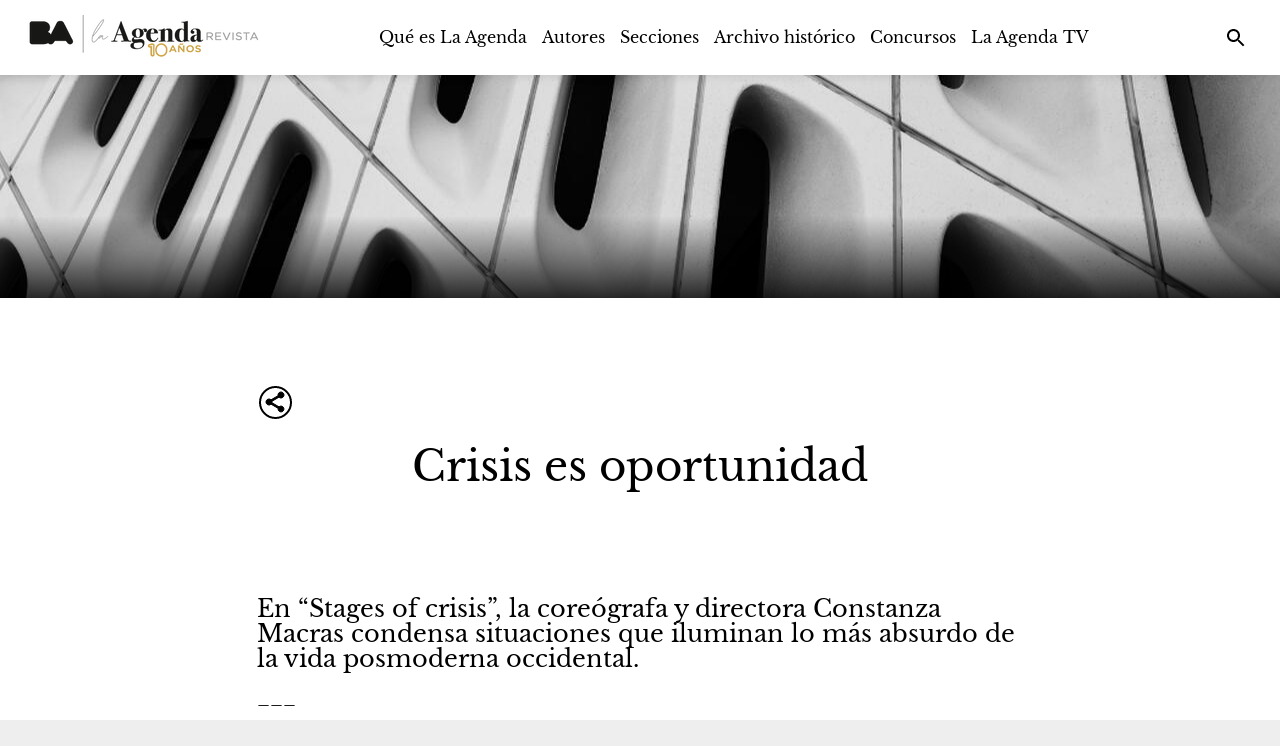

--- FILE ---
content_type: text/html; charset=UTF-8
request_url: https://laagenda.buenosaires.gob.ar/contenido/5555-crisis-es-oportunidad
body_size: 1968
content:
<!doctype html><html lang="es"><head><link rel="preconnect" href="https://cdn.feater.me"><link rel="dns-prefetch" href="https://cdn-videos.feater.me"><link rel="stylesheet preload" href="https://fonts.googleapis.com/icon?family=Material+Icons" as="style"><link rel="preload" href="/static/fonts/baskerville-font.woff" as="font" crossorigin="anonymous"><link rel="preload" href="/static/fonts/baskerville-font.woff" as="font" crossorigin="anonymous"><link rel="preload" href="/static/fonts/avenir-font.woff" as="font" crossorigin="anonymous">  <meta charset="utf-8"><meta name="viewport" content="width=device-width,initial-scale=1,shrink-to-fit=no"><meta name="theme-color" content="#000000"><link rel="manifest" href="/manifest.json"><link rel="shortcut icon" href="https://cdn.feater.me/files/images/51145/22ff224d-LARfavicon-03.png" id="favicon"><link rel="stylesheet" href="//cdn.jsdelivr.net/chartist.js/latest/chartist.min.css"><script src="//cdn.jsdelivr.net/chartist.js/latest/chartist.min.js"></script><link rel="stylesheet" href="https://cdnjs.cloudflare.com/ajax/libs/jvectormap/2.0.4/jquery-jvectormap.css" media="screen"/><link rel="stylesheet" href="//cdn.datatables.net/1.10.16/css/jquery.dataTables.min.css" media="screen"/><link href="https://use.fontawesome.com/releases/v5.6.3/css/all.css" rel="stylesheet"><script defer="defer" src="https://use.fontawesome.com/releases/v5.6.3/js/all.js"></script><link rel="stylesheet" href="https://fonts.googleapis.com/css?family=Roboto:300,400,500,700|Material+Icons"/><script src="//www.gstatic.com/cv/js/sender/v1/cast_sender.js?loadCastFramework=1"></script><meta property="og:type" content="website"><meta property="og:url" content="https://laagenda.buenosaires.gob.ar/contenido/5555-crisis-es-oportunidad"/><meta property="og:title" content="Crisis es oportunidad - La Agenda Revista" id="pageTitle"/><meta property="og:description" content="por NATALIA LAUBE" id="pageDescription"/><meta property="og:image" content="https://cdn.feater.me/files/images/50271/fit/512x512/file.png" id="previewImage"/><meta property="og:image:width" content="400"/><meta property="og:image:height" content="266"/><meta name="keywords" content="Natalia Laube, Teatro, "><meta property="description" content="por NATALIA LAUBE"/><meta name="twitter:card" content="summary_large_image"/><meta name="viewport" content="initial-scale=1,width=device-width,height=device-height,viewport-fit=cover,minimum-scale=1,maximum-scale=1,user-scalable=no"/><title>Crisis es oportunidad - La Agenda Revista</title><script>window.domainTargetType="channel",window.domainTargetId="24",window.domainTargetName="La Agenda Revista",window.domainTargetVisibility="public",window.domainTargetProvider="default",window.domainCurrent="laagenda.buenosaires.gob.ar",window.domainLanguage="es",window.domainLanguages="es, ",window.domainDashboardTargetProvider="default",window.gaAccount="G-LSEF6JLVSC",window.customScripts="",window.maintenance="",window.currentLanguage="es"</script> <script async src="https://www.googletagmanager.com/gtag/js?id=G-LSEF6JLVSC"></script>
        <script>
          window.dataLayer = window.dataLayer || [];
          function gtag(){
            dataLayer.push(arguments);
          }

          gtag("js", new Date());
          gtag("config", "G-LSEF6JLVSC", { "groups": "channel" });
          
          gtag("set", { send_scroll: false });
        </script>  <script async src="https://sync-data.feater.me/script.js" data-website-id="1636a193-5b97-4065-989c-826d144269ed"></script> <link href="/static/css/2.69189370.chunk.css" rel="stylesheet"><link href="/static/css/main.8989d0db.chunk.css" rel="stylesheet"></head><body><noscript>por NATALIA LAUBE</noscript><div id="root"></div><script>!function(l){function e(e){for(var r,t,n=e[0],o=e[1],u=e[2],f=0,i=[];f<n.length;f++)t=n[f],p[t]&&i.push(p[t][0]),p[t]=0;for(r in o)Object.prototype.hasOwnProperty.call(o,r)&&(l[r]=o[r]);for(s&&s(e);i.length;)i.shift()();return c.push.apply(c,u||[]),a()}function a(){for(var e,r=0;r<c.length;r++){for(var t=c[r],n=!0,o=1;o<t.length;o++){var u=t[o];0!==p[u]&&(n=!1)}n&&(c.splice(r--,1),e=f(f.s=t[0]))}return e}var t={},p={1:0},c=[];function f(e){if(t[e])return t[e].exports;var r=t[e]={i:e,l:!1,exports:{}};return l[e].call(r.exports,r,r.exports,f),r.l=!0,r.exports}f.m=l,f.c=t,f.d=function(e,r,t){f.o(e,r)||Object.defineProperty(e,r,{enumerable:!0,get:t})},f.r=function(e){"undefined"!=typeof Symbol&&Symbol.toStringTag&&Object.defineProperty(e,Symbol.toStringTag,{value:"Module"}),Object.defineProperty(e,"__esModule",{value:!0})},f.t=function(r,e){if(1&e&&(r=f(r)),8&e)return r;if(4&e&&"object"==typeof r&&r&&r.__esModule)return r;var t=Object.create(null);if(f.r(t),Object.defineProperty(t,"default",{enumerable:!0,value:r}),2&e&&"string"!=typeof r)for(var n in r)f.d(t,n,function(e){return r[e]}.bind(null,n));return t},f.n=function(e){var r=e&&e.__esModule?function(){return e.default}:function(){return e};return f.d(r,"a",r),r},f.o=function(e,r){return Object.prototype.hasOwnProperty.call(e,r)},f.p="/";var r=window.webpackJsonp=window.webpackJsonp||[],n=r.push.bind(r);r.push=e,r=r.slice();for(var o=0;o<r.length;o++)e(r[o]);var s=n;a()}([])</script><script src="/static/js/2.e1d6b0db.chunk.js"></script><script src="/static/js/main.5c3abc67.chunk.js"></script></body></html>

--- FILE ---
content_type: text/css
request_url: https://laagenda.buenosaires.gob.ar/static/css/main.8989d0db.chunk.css
body_size: 73137
content:
@charset "UTF-8";@font-face{font-family:Warnock;src:url(/static/media/Warnock.94ae648e.woff) format("woff")}@font-face{font-family:Warnock-bold;src:url(/static/media/WarnockBold.7236693a.woff) format("woff")}@font-face{font-family:Thorne-Normal;src:url(/static/media/Thorne-Normal.ff1e4162.woff) format("woff")}html{scroll-behavior:smooth}.material-icons{font-family:Material Icons!important}.coverflow__text__TAisD{display:none}@media (max-width:991px){body,html{position:static!important;overflow-x:hidden!important}}.footer-logo{display:inline-flex;place-self:center;margin-left:-50px}@media(max-width:900px){.footer-logo{display:none!important}}.navbar{padding:1.5625rem 0 1.375rem;width:25%;min-width:300px;height:80px}.navbar,.navbar-sm{-webkit-transition:.25s ease-in-out;transition:.25s ease-in-out}.navbar-sm{background:hsla(0,0%,100%,.9);padding:.4375rem 0 0;height:60px}@media (min-width:1200px){.container{width:1170px}}@media (min-width:992px) and (max-width:1199px){.container{width:970px}}@media (min-width:768px) and (max-width:991px){.container{width:750px}}.navbar-header{margin-right:0;margin-left:0;float:left}.navbar-brand{margin-left:15px}.container{padding-right:15px;padding-left:15px;margin-right:auto;margin-left:auto}.navbar-header{margin-right:-15px;margin-left:-15px}.navbar-brand{width:190px;padding:10px;margin:0;float:left}.navbar-brand img{max-width:100%;display:block;border:0}.navbar .navbar-collapse{width:100%;text-align:center}@media (max-width:768px){.navbar-collapse{display:none}}@media (min-width:768px){.container-fluid>.navbar-collapse,.container-fluid>.navbar-header,.container>.navbar-collapse,.container>.navbar-header,.jp-audio .jp-interface>.navbar-collapse,.jp-audio .jp-interface>.navbar-header,.jp-playlist li>div:not(.modal)>.navbar-collapse,.jp-playlist li>div:not(.modal)>.navbar-header{margin-right:0;margin-left:0;margin-right:-15px;margin-left:-15px}.navbar-fixed-bottom .navbar-collapse,.navbar-fixed-top .navbar-collapse{max-height:340px}}@media (min-width:768px){.navbar-fixed-bottom .navbar-collapse,.navbar-fixed-top .navbar-collapse,.navbar-static-top .navbar-collapse{padding-right:0;padding-left:0}}@media (min-width:768px){.navbar-collapse.collapse{display:block!important;height:auto!important;padding-bottom:0;overflow:visible!important}.collapse{visibility:visible}}@media (min-width:768px){.navbar-collapse{width:auto;border-top:0;box-shadow:none;padding-right:15px;padding-left:15px;overflow-x:visible;-webkit-overflow-scrolling:touch;border-top:1px solid transparent;box-shadow:inset 0 1px 0 hsla(0,0%,100%,.1)}.collapse{display:none;visibility:hidden}}.nav.navbar-nav{text-align:center;display:inline-block;float:none}@media (min-width:768px){.navbar-nav{float:left;margin:0}}.navbar-nav{margin:7.5px -15px}.nav{padding-left:0;margin-bottom:0;list-style:none}@media (min-width:768px){.navbar-nav>li{float:left}}.nav>li{position:relative;display:block}.navbar .nav.navbar-nav .nav-item:hover,.navbar .nav.navbar-nav a:hover,.navbar .navbar-header a:hover{font-weight:700}.nav>li>a:focus,.nav>li>a:hover{text-decoration:none}.nav a.active,.nav a:hover{color:#000}.nav.navbar-nav a,.navbar-header a{text-decoration:none;display:inline-block;vertical-align:middle;line-height:1;margin:0}@media screen and (max-width:1199px){.nav.navbar-nav .nav-item,.nav.navbar-nav a,.navbar-header a{font-size:.75rem}}.nav.navbar-nav .nav-item,.nav.navbar-nav a,.navbar-header a{font-size:.75rem;font-weight:400;color:#262626}@media (min-width:768px){.navbar-nav>li>a{padding-top:15px;padding-bottom:15px}}.navbar-nav>li>a{padding-top:10px;padding-bottom:10px;line-height:20px}.nav>li>a{position:relative;display:block;padding:10px 15px}@media (min-width:768px){.navbar-right{float:right!important;margin-right:-15px}}.nav-icon{margin-top:0;-webkit-transform:rotate(0deg);transform:rotate(0deg);-webkit-transition:.5s ease-in-out;transition:.5s ease-in-out;position:absolute;right:0;padding:9px 10px;margin-right:15px;margin-bottom:8px;background-color:transparent;background-image:none;border:1px solid transparent;border-radius:4px;cursor:pointer}@media (min-width:768px){.nav-icon{display:none}}@media (max-width:768px){.search-icon{display:none}}.overlay{height:0;width:100%;position:fixed;z-index:199;left:0;top:0;background-color:#fff;overflow:hidden;-webkit-transition:.5s;transition:.5s}.overlay-content{position:relative;top:25%;width:100%;text-align:center}.overlay a{padding:8px;text-decoration:none;font-size:20px;display:block;-webkit-transition:.3s;transition:.3s;color:#262626}.banner-video{position:relative;height:100vh;margin-top:20px}.over-banner-video{position:absolute;bottom:0;left:0;right:0;overflow:hidden;width:100%;height:0;-webkit-transition:.5s ease;transition:.5s ease}.banner-video ul{list-style:none;padding:0;background:transparent!important;height:inherit;margin-top:0}.banner-video ul .item-banner{height:inherit;position:absolute;width:100%;overflow:hidden;max-height:100%;top:0;left:0;bottom:0;right:0;background-position:50%;background-repeat:no-repeat;background-size:cover}.banner-video ul .item-banner .video-caption{color:#d3d3d3;text-align:center;display:inline-block;text-decoration:none;background:transparent!important;-webkit-transition:background .6s;transition:background .6s;bottom:0;top:0;position:absolute;z-index:20!important}@media screen and (max-width:767px){.banner-video{height:56.49718vw!important;margin-top:0!important}.default-banner-video-button{height:50px!important;width:50px!important;left:calc(50% - 25px)!important;top:calc(28.24859vw - 25px)!important}.default-banner-video-icon{font-size:24px!important;margin-top:11px!important}}@media screen and (min-width:767px) and (max-width:991px){.home-banner-item:nth-child(n+4)>li .video-caption{display:none!important}.home-banner-item:first-child>li .video-caption{left:0!important}.home-banner-item:nth-child(2)>li .video-caption{left:33.3%!important}.home-banner-item:nth-child(3)>li .video-caption{left:66.6%!important}.video-caption{width:33.3%!important}}.banner-video ul .item-banner .video-caption .banner-video-title{height:100%;-webkit-transition:.5s;transition:.5s;position:relative}.banner-video ul .item-banner .video-caption .banner-video-title .banner-video-title-content{position:absolute;left:0;right:0;bottom:10px;-webkit-transition:.5s;transition:.5s}@media (max-width:769px){.banner-video ul .item-banner .video-caption .banner-video-title .banner-video-title-content{bottom:10px!important}}.banner-video ul .item-banner .video-caption .banner-video-title .banner-video-title-content .banner-title{color:hsla(0,0%,100%,.5);margin-top:0;font-size:1.4375rem}.banner-video ul .item-banner .video-caption .banner-video-title .banner-video-title-content .banner-subtitle{color:hsla(0,0%,100%,.5);margin-bottom:15px;margin-top:0;font-size:1.1875rem}.item-banner:hover>.opacity-banner{width:100%;height:100%;position:absolute;background-color:#000;opacity:.5;z-index:15}.default-banner-video-container:hover>.banner-video-title .banner-video-title-content{margin-bottom:30px}.banner-arrow{display:none!important;-webkit-transition:.3s;transition:.3s}.slick-slider:hover .banner-arrow{-webkit-transition:.3s;transition:.3s;display:block!important}.home-banner-item:hover .over-banner-video{height:30%;z-index:1000}.banner-video ul .item-banner .video-caption .banner-video-title:hover .banner-subtitle small,.banner-video ul .item-banner .video-caption .banner-video-title:hover .banner-title{color:#fff;text-shadow:1px 0 0 #969696}.banner-video ul .item-banner .video-caption .banner-video-title .banner-video-title-content .banner-video-link{opacity:0;-webkit-transition:.3s;transition:.3s;border:2px solid hsla(0,0%,100%,.25);border-radius:2px;color:hsla(0,0%,100%,.5);padding:10px 15px 7px;margin-top:10px;text-decoration:none;cursor:pointer;font-weight:700;font-size:12px}.banner-video ul .item-banner .video-caption .banner-video-title .banner-video-title-content .banner-video-link:hover{background-color:#fff;color:#000}.row{width:100%;text-align:center;background-color:#fff}.arrow-down{margin-bottom:30px;margin-top:30px;font-size:40px!important}.footer-top{background-color:#262626;background-color:var(--footer-color,#262626);padding:3.125rem 0}.row-footer{float:left;position:relative}.footer-top img{width:140px;margin-bottom:20px}@media (max-width:768px){.text-left{float:left}.text-left,.text-right{width:100%;position:relative}.text-right{float:right}}@media (min-width:768px){.text-left{width:60%}.text-left,.text-right{float:left;position:relative}.text-right{width:40%}}.category[data-max-per-row="4"]{padding-left:45.5px;padding-right:45.5px;padding-bottom:22.5px}@media (max-width:600px){.category[data-max-per-row="6"]{padding-left:25px!important;padding-right:25px!important;padding-bottom:22.5px}.category[data-max-per-row="4"]{padding-left:0!important;padding-right:0!important;padding-bottom:20px}}.category{text-align:center;margin-bottom:30px;padding-top:0;position:relative;float:left;width:100%}.category .title{margin:10px 0;font-size:1.6875rem}.bold{font-weight:700}@media screen and (max-width:830px) and (min-width:561px){.category[data-max-per-row="4"] .album-grid-cell:not([data-format=carousel]){width:33.33333333%}}@media screen and (min-width:831px){.category[data-max-per-row="4"] .album-grid-cell:not([data-format=carousel]){width:25%}}@media screen and (max-width:560px) and (min-width:291px){.category[data-max-per-row="4"] .album-grid-cell:not([data-format=carousel]){width:50%}}.opacity1{opacity:1}.category[data-max-per-row="4"] .album-grid-img{padding:30px 22.5px;height:100%}@media (max-width:470px){.category[data-max-per-row="4"] .album-grid-img{padding:12px;height:100%}}.category-item{box-shadow:0 1px 1px 0 rgba(0,0,0,.1),0 -1px 2px 0 rgba(0,0,0,.1)}.category-item:hover{box-shadow:0 8px 20px 0 rgba(0,0,0,.16)}.category-item:hover .album-fav{display:block!important}@media (max-width:470px){.category-item:hover .album-fav{display:none!important}}.album-fav:hover button{color:#000!important;color:var(--main-font-color,#000)!important}.category .category-item{background-color:#e8e8e8;float:left}.basic-img{display:block;width:100%;height:auto;margin:0 auto}.category .category-item .category-info{padding:15px 20px 0;opacity:1;float:left;position:relative;width:100%}@media (max-width:470px){.category .category-item .category-info{padding:10px}}.album-info{-webkit-transition:.3s;transition:.3s;opacity:0}.text-left{text-align:left}.mt0{margin-top:0}.mb0{margin-bottom:0}.category .category-item .caption-most-voted{background-repeat:no-repeat;background-size:contain;width:60px;height:130px;position:absolute;top:-5px;right:5px}.category-item .album-description{height:65px;margin:0 auto 15px;font-size:16px;line-height:1;-webkit-line-clamp:4;-webkit-box-orient:vertical;text-overflow:ellipsis;position:relative;float:left;width:100%;padding:0 20px;overflow:hidden;display:-webkit-box;text-align:left}@media (max-width:470px){.category-item .album-description{display:none}}@media screen and (min-width:1371px){.category[data-max-per-row="6"] .album-grid-cell{width:16.66666667%}}@media screen and (max-width:1370px) and (min-width:1101px){.category[data-max-per-row="6"] .album-grid-cell{width:20%}}@media screen and (max-width:1100px) and (min-width:831px){.category[data-max-per-row="6"] .album-grid-cell{width:25%}}@media screen and (max-width:830px) and (min-width:561px){.category[data-max-per-row="6"] .album-grid-cell{width:33.33333333%}}@media screen and (max-width:560px){.category[data-max-per-row="6"] .album-grid-cell{width:50%}}.album-grid-cell{float:left;position:relative}.category[data-max-per-row="6"]{padding-left:56px;padding-right:56px;padding-bottom:22.5px}.album-grid-cell.is-collapsed .album-grid-img{cursor:pointer}.category .album-grid-img{height:100%}.album-grid-img{padding:10px;height:100%;position:relative;float:left}.category .category-item{height:100%;background-color:#f4f4f4;position:relative}#wrapper{top:0;left:0;bottom:0;right:0;width:100%;height:100%;overflow-y:auto;overflow-x:hidden;padding:70px 0 0}#inner{display:flex;flex-direction:column}#inner,#innerinner{position:relative;float:left;width:100%;min-height:100vh;background-color:#fff;background-color:var(--main-color,#fff)}#innerinner{flex:1 1;color:inherit;color:var(--main-font-color,inherit)}.album-buttons{float:left;position:relative;margin:15px 0 0 30px}.album-header{flex:1 1}@media (min-width:768px){.image{width:200px;min-width:200px;float:left;position:relative;padding:10px}.album-header,.album-social{position:relative;float:left;padding-left:30px}.album-social{width:calc(100% - 144px)}}@media (max-width:768px){.image{max-width:140px;width:30%}.album-header,.image{float:left;position:relative}.album-header{padding-left:20px}.album-social{width:calc(100% - 144px);position:relative;float:left;padding-left:30px}}@media (max-width:600px){.album-header{position:relative;float:left;padding-left:20px}.album-buttons{margin:0}}.image img{width:100%}.album-title,.image img{float:left;position:relative}.album-title{color:#000;font-weight:500;overflow:hidden;height:50px;line-height:1}@media (max-width:470px){.album-title{width:100%;font-size:1.15em}}.home-album-title{float:left;position:relative;color:#000;color:var(--main-font-color,#000);font-weight:500;text-overflow:ellipsis;overflow:hidden;width:auto;max-width:100%;margin-top:10px!important;margin-bottom:10px!important;line-height:1.4em!important;font-size:1.3em!important}@media (max-width:600px){.home-album-title{font-size:24px!important;color:#000;color:var(--main-font-color,#000);display:flex;flex-direction:column;align-items:flex-start}}.album-description{position:relative;float:left;width:100%;height:106px;line-height:22px;font-weight:400;box-orient:vertical;line-clamp:5;color:#000;color:var(--main-font-color,#000);overflow:hidden;padding-top:15px;font-size:16px}.album-description-link{z-index:100;color:#a9a9a9}.album-description-link:hover{color:#000}.album-subtitle{color:#000;width:100%;font-weight:500;text-overflow:ellipsis;white-space:nowrap;overflow:hidden}@media (max-width:470px){.album-subtitle{display:none}}.link-footer{color:#777;color:var(--footer-font-color,#777)}.banner-background-image{height:inherit;position:absolute;width:100%;overflow:hidden;max-height:100%;top:0;left:0;bottom:0;right:0;background-position:50%;background-repeat:no-repeat;background-size:cover}footer .footer-bottom{padding:.55rem 0 .625rem;background-color:#1e1e1e;background-color:var(--footer-color,#1e1e1e);position:relative;float:left;width:100%;color:inherit;color:var(--footer-font-color,inherit)}.container-footer{padding-right:15px;padding-left:15px;margin-left:4%;width:90vw}.row-footer-bottom{display:flex;flex-direction:row;align-items:center;justify-content:space-between;margin-right:-15px;margin-left:-15px;width:90vw}@media (max-width:750px){.row-footer-bottom{text-align:center}}@media (max-width:500px){.row-footer-bottom{text-align:center}}.coverflow__actions__MMUtW{bottom:0!important}.coverflow__actions__MMUtW button{cursor:pointer}.coverflow__stage__15AAc{-webkit-perspective:800px!important;perspective:800px!important}@media (min-width:1280px){.coverflow__stage__15AAc{margin-left:60px!important}}#simple-popper>div[role=document]{box-shadow:0 0 0 transparent!important;top:26px!important}.search-result:empty{display:none}.search-input input::-webkit-input-placeholder{color:#000!important}.search-input input::-moz-placeholder{color:#000!important}.search-input input:-ms-input-placeholder{color:#000!important}.search-input input::-ms-input-placeholder{color:#000!important}.search-input input::placeholder{color:#000!important}.card-grid-pagination-container{padding:0!important}.home-element-carousel-item-description{padding-right:44.5px;padding-left:44.5px}@media (max-width:600px){.home-element-carousel-item-description{padding-right:0!important;padding-left:0!important}}.slick-dots{z-index:100!important;margin:0!important;top:0;position:relative!important}.slick-next,.slick-prev{font-size:35px}.slick-next,.slick-next:hover,.slick-prev,.slick-prev:hover{color:var(--main-font-color)!important}@media (max-width:640px){.slick-next{right:10px!important}.slick-next,.slick-prev{top:40%!important;color:#d3d3d3!important;font-size:30px;border-radius:50%;background:hsla(0,0%,100%,.4)!important;z-index:3}.slick-prev{left:10px!important}}.footer-social-link{float:left;position:relative;margin-right:10px;padding:0!important;color:#000;color:var(--footer-font-color,#000)}@media (max-width:600px){.footer-social-link{margin-right:5px}}.footer-social-link>svg>g>path{fill:#000!important;fill:var(--footer-font-color,#000)!important}.footer-social-link img{width:30px;height:30px;-webkit-filter:brightness(0) invert(1);filter:brightness(0) invert(1);margin-bottom:0!important}@media (max-width:900px){.home-item-description-tag-container{display:none}}.home-item-description-tag-container:hover span{color:#000;color:var(--main-font-color,#000)}.home-playlists .rt-tbody{padding-bottom:150px}.home-playlists .row{visibility:hidden}.-pageJump{width:50px}.rt-tbody:empty{min-height:150px!important}.ReactTable .rt-noData{top:70%!important}@media (min-width:960px){#header-link [role=tooltip]{left:auto!important;top:55px!important;right:100px!important;-webkit-transform:translateZ(0)!important;transform:translateZ(0)!important}}#header-link li:hover{box-shadow:0 12px 20px -10px rgba(0,188,212,.28),0 4px 20px 0 rgba(0,0,0,.12),0 7px 8px -5px rgba(0,188,212,.2)!important;background-color:#00acc1!important}#public-playlist-tab>div:first-child>div:first-child{background:#000!important;box-shadow:0 12px 20px -10px rgba(0,4,4,.28),0 4px 20px 0 rgba(0,0,0,.12),0 7px 8px -5px rgba(0,0,0,.27)}.home-show-more{display:inline-block;height:30px;border:1px solid #d3d3d3;border-radius:15px;padding:5px;font-size:15px;cursor:pointer;box-shadow:0 1px 1px 0 rgba(0,0,0,.1),0 -1px 2px 0 rgba(0,0,0,.1)}.home-show-more:hover{box-shadow:0 3px 5px 0 rgba(0,0,0,.16);font-weight:700}.home-show-more-square{display:inline-block;height:30px;border:1px solid #d3d3d3;border-radius:2px;padding:5px;font-size:15px;cursor:pointer;box-shadow:0 1px 1px 0 rgba(0,0,0,.1),0 -1px 2px 0 rgba(0,0,0,.1)}.home-show-more-square:hover{box-shadow:0 3px 5px 0 rgba(0,0,0,.16);font-weight:700}#music-table{font-family:Trebuchet MS,Arial,Helvetica,sans-serif;border-collapse:collapse;width:100%}#music-table td,#music-table th{border:1px solid #ddd;padding:8px}#music-table tr:nth-child(2n){background-color:#f2f2f2}#music-table tr:hover{background-color:#ddd}#music-table th{padding-top:12px;padding-bottom:12px;text-align:left;background-color:#676767;color:#fff}.home-artist-link:hover{color:#000!important}.album-container{float:left;width:105%;left:-2.5%;height:100%;background-position:50%;background-repeat:no-repeat;background-size:cover;position:fixed;-webkit-filter:blur(10px);filter:blur(10px);-webkit-transform:scale(1.04);transform:scale(1.04)}.album-container:after{content:"";position:absolute;top:0;left:0;bottom:0;right:0;background-color:rgba(0,0,0,.4)}.album-card-container{padding:90px 50px 50px}.album-card-body{padding:40px!important}@media (max-width:600px){.album-card-container{padding:90px 10px 10px}.album-card-body{padding:10px!important}}.home-item-description-container{padding:85px 25px;float:left;position:relative;width:100%}@media (max-width:600px){.home-item-description-container{padding:85px 5px}}.dashboard-graph{width:33.3%;float:left;position:relative;text-align:center;margin-bottom:30px;height:420px}.dashboard-graph .recharts-wrapper{margin-left:calc(50% - 250px)}@media (max-width:600px){.dashboard-graph .recharts-wrapper{margin:0;max-width:100%}.dashboard-graph .recharts-wrapper svg{max-width:100%}.dashboard-graph .recharts-legend-wrapper{left:0!important;margin-left:0!important;max-width:100%!important}.dashboard-graph .recharts-legend{margin-left:calc(50% - 150px)!important}}@media (max-width:1700px){.dashboard-graph{width:50%}}@media (max-width:1200px){.dashboard-graph{width:100%}}.default-banner-video-button{height:100px;width:100px;position:absolute;top:calc(100vh - 50% - 50px);left:calc(50% - 50px);border:2px solid #fff;border-radius:50%;cursor:pointer}.default-banner-video-container{width:100%!important}.default-banner-cover{float:left;width:100%;height:100%;background-repeat:no-repeat;background-size:cover;position:relative;z-index:12}.default-banner-cover:after{content:"";position:absolute;top:0;left:0;bottom:0;right:0;background-color:rgba(0,0,0,.3)}.default-banner-video-icon{color:#fff!important}@media screen and (min-width:770px){.default-banner-video-icon{font-size:40px!important;margin-top:28px!important}}.featured-image-title{font-weight:800;font-size:200%;letter-spacing:0;line-height:30px;padding:0 10%;text-align:center}@media (max-width:600px){.featured-image-title{font-size:16px;line-height:13px}}.go-to-link{color:#000!important;margin-left:20px}.go-to-link:hover{text-decoration:underline}@media (max-width:600px){.go-to-link{float:left;position:relative;width:100%;margin-left:8px;margin-bottom:14px}.links-filter{display:none!important}}.row-category{float:left;position:relative;text-align:center;width:100%}.contact-modal{margin:0!important;padding:10px 5px 5px}.catalog-client-info{margin-top:4%!important;max-width:800px;display:inline-block!important;text-align:left;padding:10px 5px 5px}@media (max-width:800px){.catalog-client-info{max-width:96%;padding:0}}.home-item-description-album-name{float:left;position:relative;width:100%;color:#3c4858;color:var(--main-font-color,#3c4858);font-weight:600}.home-item-description-album-name:hover{font-weight:800}.home-elements-add-to-playlist-button{top:60px;right:5px}.home-elements-add-to-playlist-button,.home-elements-with-description-add-to-playlist-button{position:absolute;z-index:1;border-radius:50%;cursor:pointer;background-color:hsla(0,0%,100%,.7)}.home-elements-with-description-add-to-playlist-button{top:65px;right:10px}.multiline-ellipsis{display:-webkit-box;-webkit-line-clamp:4;overflow:hidden;text-overflow:ellipsis;-webkit-box-orient:vertical}.content-creation-image-container{position:relative}.content-creation-image{position:relative;top:0;left:0;max-height:70vh;width:auto;min-width:300px;min-height:300px;background:#fff;margin:0 auto;border:5px solid #ababab}@media (max-width:650px){.content-creation-image{height:auto;width:auto;min-width:0;min-height:0;border:none;cursor:pointer}.content-creation-image-over-play{height:100%;z-index:10;-webkit-transition:all .3s;transition:all .3s;background-color:rgba(0,0,0,.3);min-width:300px;min-height:100%;max-height:70vh;overflow:hidden}.content-creation-image-over-play-text{position:absolute!important;z-index:11;width:100%!important;top:calc(50% - 25px)!important}.content-creation-image-over{height:15%;z-index:1000;padding:40px;cursor:pointer}}.content-creation-image-over-play{position:absolute;bottom:0;right:0;left:0;overflow:hidden;font-size:50px;height:0;-webkit-transition:fade .5s;transition:fade .5s;color:#fff;margin:auto}@media (min-width:650px){.content-creation-image-container:hover .content-creation-image-over-play{height:100%;z-index:10;-webkit-transition:all .3s;transition:all .3s;background-color:rgba(0,0,0,.3);min-width:300px;min-height:300px;max-height:70vh}.content-creation-image-container:hover .content-creation-image-over-play>.content-creation-image-over-play-text{position:absolute;z-index:11;width:100%;top:calc(50% - 25px)}.content-creation-image-container:hover .content-creation-image-over{height:15%;z-index:1000;padding:40px}}.content-creation-image-over{position:absolute;bottom:0;right:0;left:0;overflow:hidden;width:100%;height:0;-webkit-transition:.5s ease;transition:.5s ease;color:#fff}.visit_button{border:1px solid hsla(0,0%,60%,.5);padding:10px 25px;color:#fff;background:hsla(0,0%,60%,.5);border-radius:30px;font-size:20px;cursor:pointer}.default-banner-video{min-width:100%;min-height:100%;left:50%;position:absolute;top:50%;-webkit-transform:translate(-50%,-50%);transform:translate(-50%,-50%);width:100%!important;height:auto!important}.editorial-chip{width:auto;font-weight:400;background-color:transparent;color:#000!important;color:var(--secondary-font-color,#000)!important;cursor:pointer;height:30px;margin-top:3px;margin-bottom:3px;border:1px solid silver;background-color:#e0e0e0!important;background-color:var(--secondary-color,#e0e0e0)!important}.editorial-chip:hover{background-color:#000!important;background-color:var(--secondary-font-color,#000)!important;color:#fff!important;color:var(--secondary-color,#fff)!important}.editorial-scroll-button{position:fixed!important;background-color:#000!important;background-color:var(--main-font-color,#000)!important;bottom:40px;right:64px;z-index:100}.editorial-scroll-button svg{position:absolute;color:#fff!important;color:var(--main-color,#fff)!important;top:12px}.footer-column{display:flex;flex-direction:column}@media (max-width:600px){.footer-column{margin-bottom:20px}}.track-table-row{width:100%;float:left;height:80px;text-align:left;padding-left:10px;justify-content:space-between}.track-suggestion-container,.track-table-row{position:relative;display:flex;align-items:center}.track-suggestion-container{justify-content:center;margin-right:10px}.track-table-row:hover{background-color:hsla(0,0%,58.8%,.1);background-color:rgba(var(--card-hover-rgb,150,150,150),.1)}.track-suggestion-container:hover .track-table-play-button,.track-suggestion-container:hover .track-table-play-icon,.track-table-row:hover .track-table-play-button,.track-table-row:hover .track-table-play-icon{display:block!important}.track-table-row .track-table-play-icon{cursor:pointer}.track-table-row:hover .track-table-add-to-favorites-button{visibility:visible!important}.track-table-sound-active{top:27px;color:grey;position:absolute;float:left;left:-28px}.track-table-favorite{float:left!important;position:relative!important;width:5%!important;display:flex;align-items:center;justify-content:center}.track-table-add-to-favorites-button,.track-table-remove-from-favorites-button{width:40px!important;height:40px!important}.track-table-image-container{width:7%}.track-table-image-container,.track-table-index{float:left;position:relative;height:100%;display:flex;align-items:center}.track-table-index{width:100%;font-size:18px;color:#a9a9a9;justify-content:center}.track-table-image{float:left;position:relative;width:60px;height:60px;background-repeat:no-repeat;background-size:100%;background-position:50%;border-radius:10px;display:flex;align-items:center;justify-content:center}.track-table-play-button{display:none!important}.track-table-pause-button,.track-table-play-button{background-color:#000!important;position:absolute!important}.track-table-play-icon{display:none!important}.track-table-pause-icon,.track-table-play-icon{position:relative!important;color:#fff!important;font-size:30px!important;cursor:pointer!important}.track-table-pause-icon{display:none}.track-table-name-container{width:25%;float:left;position:relative}.track-table-name-container.voice{width:25%;height:100%;align-items:center;display:grid;color:#000}.track-table-name{cursor:pointer;font-size:14px;font-weight:500;white-space:nowrap;overflow:hidden;margin-right:30px;text-overflow:ellipsis}.track-table-name-auxiliary{font-size:12px;font-weight:300;color:#a9a9a9;white-space:nowrap;overflow:hidden}.track-table-name-auxiliary:hover{font-size:12px;font-weight:300;color:#000;color:var(--main-font-color,#000)}.track-table-sound-wave-container{width:300px;float:left;position:relative}.track-table-sound-wave{float:left;position:relative;width:100%;height:80px;background-repeat:no-repeat;background-size:100%;background-position:50%;-webkit-filter:brightness(75%) sepia(100) saturate(0) hue-rotate(25deg);filter:brightness(75%) sepia(100) saturate(0) hue-rotate(25deg)}.track-table-tags{width:20%;float:left;position:relative;height:100%;cursor:default;color:#a9a9a9;font-size:13px;display:inline-flex;align-items:center;padding-left:15px}.track-table-tags-link-container{width:100%;float:left;position:relative}.track-table-tags-link{color:#a9a9a9;cursor:pointer;margin-right:20px;font-size:12px;float:left;position:relative}.track-table-tags-link:hover{color:#000;color:var(--main-font-color,#000)}.track-table-duration{width:7%;text-align:center;float:left;position:relative;color:rgba(0,0,0,.87);color:var(--main-font-color,rgba(0,0,0,.87))}.track-table-more-container{width:4%;float:left;position:relative}.track-table-more{width:40px!important;height:40px!important}.track-table-license-container{width:10%;float:left;position:relative}.track-table-license{padding-top:4px!important;width:90px}.track-table-download,.track-table-license{background-color:#000!important;font-weight:700!important;border-radius:7px!important;font-size:13px!important;padding-bottom:4px!important;height:30px!important;float:right!important;text-transform:capitalize!important}.track-table-download{padding-top:3px!important;width:120px}@media (min-width:960px) and (max-width:1180px){.track-table-favorite{width:5%!important}.track-table-image-container{width:10%!important}.track-table-name-container{width:25%!important}.track-table-name-container.voice{width:27%!important}.track-table-sound-wave-container{width:300px!important}.track-table-tags{display:none!important}.track-table-duration{width:10%!important}.track-table-more-container{width:5%!important}.track-table-license-container{width:15%!important}}@media (max-width:960px){.track-table-favorite{width:10%!important}.track-table-image-container{width:15%!important}.track-table-name-container{width:35%!important}.track-table-sound-wave-container,.track-table-tags{display:none!important}.track-table-duration,.track-table-more-container{width:10%!important}.track-table-license-container{width:20%!important}}@media (max-width:600px){.track-table-favorite{width:10%!important}.track-table-add-to-favorites-button{visibility:visible!important}.track-table-add-to-favorites-button,.track-table-remove-from-favorites-button{width:30px!important;height:30px!important}.track-table-image-container{width:15%!important}.track-table-image{width:50px!important;height:50px!important}.track-table-pause-button,.track-table-play-button{width:37px!important;height:37px!important}.track-table-pause-icon,.track-table-play-icon{font-size:20px!important}.track-table-name-container{width:40%!important;padding-left:10px}.track-table-duration,.track-table-sound-wave-container,.track-table-tags{display:none!important}.track-table-license-container,.track-table-more-container{width:10%!important}.track-table-license{width:80px!important}.track-table-download,.track-table-license{background-color:#000!important;font-weight:600!important;border-radius:7px!important;font-size:12px!important;padding-top:3px!important;padding-bottom:3px!important;height:30px!important;float:left!important}.track-table-download{width:100px!important}.smart-search-result-container{padding:0!important}.track-table-sound-active{display:none!important}}.track-table-row div[role=tooltip]{-webkit-transform:translateZ(0)!important;transform:translateZ(0)!important}.track-table-tags-link-selected{margin-right:20px;font-size:12px;float:left;position:relative;font-weight:700;color:#000;cursor:pointer}.track-table-tags-link-selected:hover{color:#a9a9a9}.track-table-logo{width:18px;height:18px;margin-left:10px;margin-top:-2px;opacity:.5}.track-table-action-buttons{float:right;position:relative;width:13%;max-width:144px;justify-content:end}.track-table-action-icon{font-size:21px!important;color:#727272;cursor:pointer;width:18%!important;margin-left:7%}.track-table-action-icon:hover{color:#000}.suggestion-element{max-width:calc(25% - 60px)!important;white-space:nowrap;overflow:hidden;text-overflow:ellipsis;border-top-left-radius:10px;border-bottom-left-radius:10px}@media (max-width:450px){.suggestion-element{max-width:100%!important}}@media (max-width:1180px){.track-table-action-buttons{width:18%}}@media (min-width:600px) and (max-width:960px){.track-table-action-buttons{width:30%}}@media (max-width:600px){.track-table-action-buttons{width:35%;text-align:right}}.track-table-versions{float:left;position:relative;width:100%;box-shadow:0 0 8px 0 rgba(0,0,0,.16)}.track-table-show-versions-button{position:absolute!important;top:6px;right:10px;width:30px!important;height:30px!important;color:rgba(0,0,0,.54)!important;color:var(--main-font-color,rgba(0,0,0,.54))!important}.soundbar{padding:5px 3%;opacity:1;visibility:visible;-webkit-transition:1s;transition:1s}.soundbar.hide{padding:0;opacity:0;visibility:hidden}.soundbar-button{cursor:pointer}.soundbar-button:hover{-webkit-animation:soundbar-button-on-hover .1s forwards;animation:soundbar-button-on-hover .1s forwards}@-webkit-keyframes soundbar-button-on-hover{form{-webkit-transform:scale(1);transform:scale(1)}to{-webkit-transform:scale(1.05);transform:scale(1.05)}}@keyframes soundbar-button-on-hover{form{-webkit-transform:scale(1);transform:scale(1)}to{-webkit-transform:scale(1.05);transform:scale(1.05)}}.soundbar-volume-controller{position:absolute;top:-15px;right:51px;width:197px;display:flex;justify-content:center;box-shadow:0 0 5px 0 #d3d3d3;background-color:#fff;border-radius:20px}#soundbar-volume-controller-slider div button,#soundbar-volume-controller-slider div div:first-child,#soundbar-volume-controller-slider div div:nth-child(3){background-color:#000;background-color:var(--main-font-color,#000)}.dashboard-tag-selector-search::-webkit-input-placeholder{color:rgba(0,0,0,.6)!important}.dashboard-tag-selector-search::-moz-placeholder{color:rgba(0,0,0,.6)!important}.dashboard-tag-selector-search:-ms-input-placeholder{color:rgba(0,0,0,.6)!important}.dashboard-tag-selector-search::-ms-input-placeholder{color:rgba(0,0,0,.6)!important}.dashboard-tag-selector-search::placeholder{color:rgba(0,0,0,.6)!important}.shaka-video-container .material-icons-round{font-family:Material Icons!important;font-size:24px}.shaka-play-button{padding:5%;width:100px;height:100px}@media (max-width:800px){.shaka-play-button{width:60px;height:60px}}.shaka-spinner{padding:5.2%}.shaka-video-container:not(:-webkit-full-screen){width:100%;margin:0 auto;position:relative;background-color:transparent;min-height:100%;height:100%;overflow:hidden}.shaka-video-container:not(:-moz-full-screen){width:100%;margin:0 auto;position:relative;background-color:transparent;min-height:100%;height:100%;overflow:hidden}.shaka-video-container:not(:-ms-fullscreen){width:100%;margin:0 auto;position:relative;background-color:transparent;min-height:100%;height:100%;overflow:hidden}.shaka-video-container:not(:fullscreen){width:100%;margin:0 auto;position:relative;background-color:transparent;min-height:100%;height:100%;overflow:hidden}.shaka-video-container video{top:0;left:0;width:100%;height:100%;object-fit:contain;max-width:100%;max-height:100%;display:block}.shaka-text-container span{font-size:calc(15px + .8vw)}.shaka-player-wrapper-play-button{background-color:#000!important;position:absolute!important;height:100px!important;width:100px!important;top:calc(50% - 50px);left:calc(50% - 50px)}.shaka-player-wrapper-play-icon{position:relative!important;color:#fff!important;font-size:70px!important;cursor:pointer!important}@media (max-width:750px){.shaka-player-wrapper-play-button{height:60px!important;width:60px!important;top:calc(50% - 30px);left:calc(50% - 30px)}.shaka-player-wrapper-play-icon{font-size:40px!important}}.shaka-player-blurred-container{-webkit-filter:blur(10px);-moz-filter:blur(10px);-o-filter:blur(10px);-ms-filter:blur(10px);filter:blur(10px)}.Table__itemCount{font-size:14px}.Table__pagination{display:flex;justify-content:center;padding:20px 10px}.Table__pageButton{font-size:15px;outline:none;border:none;background-color:transparent;cursor:pointer}.Table__pageButton:disabled{cursor:not-allowed;color:grey}.Table__pageButton--active{color:#45b3e3;font-weight:700}.letflow-paginator-root{text-align:center;overflow:hidden}.letflow-paginator-container{-webkit-padding-start:0;padding-inline-start:0;list-style-type:none;display:inline-block}.letflow-paginator-active,.letflow-paginator-break,.letflow-paginator-next,.letflow-paginator-page,.letflow-paginator-previous{float:left;width:30px;height:30px;line-height:30px;background-color:#fff;margin:2px;border-radius:5px;cursor:pointer;-webkit-user-select:none;-moz-user-select:none;-ms-user-select:none;user-select:none;font-weight:400}.letflow-paginator-active{background-color:#000}.letflow-paginator-active>.letflow-paginator-page-link{color:#fff!important}.letflow-paginator-break{cursor:default;background-color:inherit}.letflow-paginator-next-link,.letflow-paginator-page-link,.letflow-paginator-previous-link{width:100%;float:left;color:#000}.letflow-paginator-next-link:hover,.letflow-paginator-page-link:hover,.letflow-paginator-previous-link:hover{color:#000}.letflow-paginator-disabled{background-color:inherit;cursor:default}.add-to-playlist-dialog-playlist{border-radius:4px;box-shadow:0 1px 1px 0 rgba(0,0,0,.1),0 -1px 2px 0 rgba(0,0,0,.1)}.add-to-playlist-dialog-playlist:hover{box-shadow:0 8px 20px 0 rgba(0,0,0,.16)}.add-to-playlist-dialog-playlist img{padding:10px}.add-to-playlist-dialog-playlist.active{background-color:#00acc1!important}.add-to-playlist-dialog-playlist.active p{color:#fff!important}.smart-search-tag-column.horizontal{width:100%!important}.smart-search-tag-containter.horizontal{width:auto!important}.smart-search-tag.horizontal{width:auto!important;margin-left:10px!important;margin-right:10px!important}.mobile-modal-slider-with-background,.slider-with-background{width:calc(100vw - 280px)}.modal-slider-with-background{width:calc(100% - 70px)}@media (max-width:600px){.smart-search-tag-column{width:100%!important}.smart-search-tag,.smart-search-tag-containter{width:auto!important}.smart-search-tag{margin-left:10px!important;margin-right:10px!important}.slider-with-background{width:calc(100vw - 140px)}.mobile-modal-slider-with-background{width:calc(100% - 70px)}}@font-face{font-family:avenir-font;src:url(/static/fonts/avenir-font.woff) format("woff")}@font-face{font-family:gotham-font;src:url(/static/fonts/gotham-font.woff) format("woff")}@font-face{font-family:gotham_medium-font;src:url(/static/fonts/gotham_medium-font.woff) format("woff")}@font-face{font-family:gotham_book-font;src:url(/static/fonts/gotham_book-font.woff) format("woff")}@font-face{font-family:gotham_light-font;src:url(/static/fonts/gotham_light-font.woff) format("woff")}@font-face{font-family:roboto-font;src:url(/static/fonts/roboto-font.woff) format("woff")}@font-face{font-family:baskerville-font;src:url(/static/fonts/baskerville-font.woff) format("woff")}@font-face{font-family:bodoni-font;src:url(/static/fonts/bodoni-font.woff) format("woff")}@font-face{font-family:encode-font;src:url(/static/fonts/encode-font.woff) format("woff")}@font-face{font-family:helvetica-font;src:url(/static/fonts/helvetica-font.woff) format("woff")}@font-face{font-family:malba-font;src:url(/static/fonts/malba-font.woff) format("woff")}@font-face{font-family:plex-font;src:url(/static/fonts/plex-font.woff) format("woff")}@font-face{font-family:playfair_bold-font;src:url(/static/fonts/playfair_bold-font.woff) format("woff")}@font-face{font-family:playfair-font;src:url(/static/fonts/playfair-font.woff) format("woff")}@font-face{font-family:boing-font;src:url(/static/fonts/boing-font.woff) format("woff")}@font-face{font-family:syne-font;src:url(/static/fonts/syne-font.woff) format("woff")}@font-face{font-family:syne-extra-bold-font;src:url(/static/fonts/syne-extra-bold-font.woff) format("woff")}@font-face{font-family:syne-bold-font;src:url(/static/fonts/syne-bold-font.woff) format("woff")}@font-face{font-family:futura_pt-font;src:url(/static/fonts/futura_pt-font.woff) format("woff")}@font-face{font-family:futura_pt_book-font;src:url(/static/fonts/futura_pt_book-font.woff) format("woff")}@font-face{font-family:morganite-medium-font;src:url(/static/fonts/morganite-medium-font.woff) format("woff")}@font-face{font-family:monument-extended-ultrabold-font;src:url(/static/fonts/monument-extended-ultrabold-font.woff) format("woff")}@font-face{font-family:monument-extended-regular-font;src:url(/static/fonts/monument-extended-regular-font.woff) format("woff")}@font-face{font-family:calluna-font;src:url(/static/fonts/calluna-font.woff) format("woff")}@font-face{font-family:knockout-sumo-font;src:url(/static/fonts/knockout-sumo-font.woff) format("woff")}@font-face{font-family:merriweather-font;src:url(/static/fonts/merriweather-font.woff) format("woff")}@font-face{font-family:heebo-font;src:url(/static/fonts/heebo-font.woff) format("woff")}@font-face{font-family:exo-font;src:url(/static/fonts/exo-font.woff) format("woff")}@font-face{font-family:bungee-font;src:url(/static/fonts/bungee-font.woff) format("woff")}@font-face{font-family:galano-grotesque-bold-font;src:url(/static/fonts/galano-grotesque-bold-font.woff) format("woff")}@font-face{font-family:galano_grotesque-font;src:url(/static/fonts/galano_grotesque-font.woff) format("woff")}@font-face{font-family:league_spartan-font;src:url(/static/fonts/league_spartan-font.woff) format("woff")}@font-face{font-family:lust_regular-font;src:url(/static/fonts/lust_regular-font.woff) format("woff")}@font-face{font-family:unbounded-font;src:url(/static/fonts/unbounded-font.woff) format("woff")}@font-face{font-family:dinn_next_lt_bold-font;src:url(/static/fonts/dinn_next_lt_bold-font.woff) format("woff")}@font-face{font-family:dinn_next_lt_regular-font;src:url(/static/fonts/dinn_next_lt_regular-font.woff) format("woff")}@font-face{font-family:ralaway_bold-font;src:url(/static/fonts/ralaway_bold-font.woff) format("woff")}@font-face{font-family:sf-font;src:url(/static/fonts/sf-font.woff) format("woff")}@font-face{font-family:sf-rounded-font;src:url(/static/fonts/sf-rounded-font.woff) format("woff")}@font-face{font-family:ralaway_italic-font;src:url(/static/fonts/ralaway_italic-font.woff) format("woff")}@font-face{font-family:inter-font;src:url(/static/fonts/inter-font.woff) format("woff")}@font-face{font-family:soho-heavy-font;src:url(/static/fonts/soho-heavy-font.woff) format("woff")}@font-face{font-family:collegiate-font;src:url(/static/fonts/collegiate-font.woff) format("woff")}@font-face{font-family:akzidenz-grotesk-font;src:url(/static/fonts/akzidenz-grotesk-font.woff) format("woff")}@font-face{font-family:montserrat_bold-font;src:url(/static/fonts/montserrat_bold-font.woff) format("woff")}@font-face{font-family:montserrat_regular-font;src:url(/static/fonts/montserrat_regular-font.woff) format("woff")}@font-face{font-family:montserrat_semibold-font;src:url(/static/fonts/montserrat_semibold-font.woff) format("woff")}.fonts_avenir-font__IYGrv{font-family:avenir-font,serif!important}.fonts_roboto-font__1tF2X{font-family:roboto-font,sans-serif!important}.fonts_gotham-font__1JsvT{font-family:gotham-font,serif!important}.fonts_gotham_medium-font__27gcy{font-family:gotham_medium-font,serif!important}.fonts_gotham_book-font__3BBrl{font-family:gotham_book-font,serif!important}.fonts_gotham_light-font__J50Y3{font-family:gotham_light-font,serif!important}.fonts_baskerville-font__1z_tk{font-family:baskerville-font,serif!important}.fonts_bodoni-font__2kS-H{font-family:bodoni-font,serif!important}.fonts_malba-font__dK6H3{font-family:malba-font,serif!important}.fonts_helvetica-font__xV67-{font-family:helvetica-font,serif!important}.fonts_encode-font__1O36u{font-family:encode-font,serif!important}.fonts_plex-font__1dwr0{font-family:plex-font,serif!important}.fonts_playfair_bold-font__6Gyz2{font-family:playfair_bold-font,serif!important}.fonts_playfair-font__2rHMx{font-family:playfair-font,serif!important}.fonts_boing-font__Y2wV6{font-family:boing-font,serif!important}.fonts_syne-font__2Bdeu{font-family:syne-font,serif!important}.fonts_syne-bold-font__2gdRY{font-family:syne-bold-font,serif!important}.fonts_syne-extra-bold-font__3QhEu{font-family:syne-extra-bold-font,serif!important}.fonts_calluna-font__Luhq9{font-family:calluna-font,serif!important}.fonts_knockout-sumo-font__1rqRj{font-family:knockout-sumo-font,serif!important}.fonts_futura_pt-font__1krNA{font-family:futura_pt-font,serif!important}.fonts_futura_pt_book-font__QAx2a{font-family:futura_pt_book-font,serif!important}.fonts_morganite-medium-font__1YEDJ{font-family:morganite-medium-font,serif!important}.fonts_monument-extended-ultrabold-font__2f_ed{font-family:monument-extended-ultrabold-font,serif!important}.fonts_monument-extended-regular-font__1sAQx{font-family:monument-extended-regular-font,serif!important}.fonts_bungee-font__3iN67{font-family:bungee-font,serif!important}.fonts_galano-grotesque-bold-font__1cPCa{font-family:galano-grotesque-bold-font,serif!important}.fonts_galano_grotesque-font__2uFGQ{font-family:galano_grotesque-font,serif!important}.fonts_exo-font__2qGX6{font-family:exo-font,serif!important}.fonts_heebo-font__3FpUv{font-family:heebo-font,serif!important}.fonts_merriweather-font__1gR4o{font-family:merriweather-font,serif!important}.fonts_unbounded-font__2wE14{font-family:unbounded-font,serif!important}.fonts_league_spartan-font__1JkLl{font-family:league_spartan-font,serif!important}.fonts_lust_regular-font__tTmXp{font-family:lust_regular-font,serif!important}.fonts_dinn_next_lt_bold-font__zpqqN{font-family:dinn_next_lt_bold-font,serif!important}.fonts_dinn_next_lt_regular-font__1G_Fo{font-family:dinn_next_lt_regular-font,serif!important}.fonts_ralaway_italic-font__2f6a4{font-family:ralaway_italic-font,serif!important}.fonts_ralaway_bold-font__2ddUY{font-family:ralaway_bold-font,serif!important}.fonts_sf-font__m31iD{font-family:sf-font,serif!important}.fonts_sf-rounded-font__3IPY1{font-family:sf-rounded-font,serif!important}.fonts_inter-font__1WA62{font-family:inter-font,serif!important}.fonts_soho-heavy-font__2VHW8{font-family:soho-heavy-font,serif!important}.fonts_collegiate-font__2BYjN{font-family:collegiate-font,serif!important}.fonts_akzidenz-grotesk-font__s80Oe{font-family:akzidenz-grotesk-font,serif!important}.fonts_montserrat_bold-font__XwJXf{font-family:montserrat_bold-font,serif!important}.fonts_montserrat_regular-font__B6IZt{font-family:montserrat_regular-font,serif!important}.fonts_montserrat_semibold-font__3stIY{font-family:montserrat_semibold-font,serif!important}.loading-container{display:flex;justify-content:center;align-items:center;width:100%;height:100%;min-width:50px;min-height:50px}.spinner{position:relative;-webkit-animation:spinner-o824ag 1s linear infinite;animation:spinner-o824ag 1s linear infinite}.spinner div{position:absolute;width:100%;height:100%;background:#000;background:var(--main-font-color,#000);border-radius:50%;-webkit-animation:spinner-vse6n7 1.25s ease infinite;animation:spinner-vse6n7 1.25s ease infinite}.spinner div:first-child{--rotation:90}.spinner div:nth-child(2){--rotation:180}.spinner div:nth-child(3){--rotation:270}.spinner div:nth-child(4){--rotation:360}@-webkit-keyframes spinner-vse6n7{0%,to{-webkit-transform:rotate(calc(var(--rotation)*1deg)) translateY(0);transform:rotate(calc(var(--rotation)*1deg)) translateY(0)}50%{-webkit-transform:rotate(calc(var(--rotation)*1deg)) translateY(300%);transform:rotate(calc(var(--rotation)*1deg)) translateY(300%)}}@keyframes spinner-vse6n7{0%,to{-webkit-transform:rotate(calc(var(--rotation)*1deg)) translateY(0);transform:rotate(calc(var(--rotation)*1deg)) translateY(0)}50%{-webkit-transform:rotate(calc(var(--rotation)*1deg)) translateY(300%);transform:rotate(calc(var(--rotation)*1deg)) translateY(300%)}}@-webkit-keyframes spinner-o824ag{to{-webkit-transform:rotate(1turn);transform:rotate(1turn)}}@keyframes spinner-o824ag{to{-webkit-transform:rotate(1turn);transform:rotate(1turn)}}.license-wizard{padding:5px;display:flex;position:fixed;justify-content:center;z-index:10060;text-align:left}.license-wizard,.license-wizard-background{width:100%;height:100%;overflow:hidden;left:0;top:0}.license-wizard-background{background-color:rgba(0,0,0,.3);-webkit-animation:license-wizard-animation-fade-id .3s ease-out;animation:license-wizard-animation-fade-id .3s ease-out;position:absolute}@-webkit-keyframes license-wizard-animation-fade-id{0%{opacity:0}to{opacity:1}}@keyframes license-wizard-animation-fade-id{0%{opacity:0}to{opacity:1}}.license-wizard-container{border-radius:6px;box-shadow:0 0 5px 0 #696969;width:100%;height:100%;max-width:850px;max-height:680px;align-self:center;background-color:#fff;overflow:hidden;opacity:0;display:flex;margin:auto;-webkit-animation:license-wizard-container-appear .5s forwards;animation:license-wizard-container-appear .5s forwards;-webkit-animation-delay:.3s;animation-delay:.3s}@-webkit-keyframes license-wizard-container-appear{0%{opacity:0;-webkit-transform:scale(1.1);transform:scale(1.1)}to{opacity:1;-webkit-transform:scale(1);transform:scale(1)}}@keyframes license-wizard-container-appear{0%{opacity:0;-webkit-transform:scale(1.1);transform:scale(1.1)}to{opacity:1;-webkit-transform:scale(1);transform:scale(1)}}.license-wizard-main{position:relative;width:550px;max-width:100%}.license-wizard-main-title{margin-top:30px;margin-bottom:10px;font-size:26px;text-align:center}.license-wizard-main-content{-webkit-animation:license-wizard-animation-fade-id .3s ease-out;animation:license-wizard-animation-fade-id .3s ease-out;height:560px;overflow-y:auto}.license-wizard-media-duration{height:30px;-webkit-transition:.5s;transition:.5s;display:flex;justify-content:flex-end;padding:0 10px;position:relative}.license-wizard-media-duration.hidden{opacity:0;height:0;visibility:hidden;overflow:hidden;padding:0}.license-wizard-main-navigation-buttons{bottom:5px;position:absolute;padding:0 5px;display:flex;justify-content:space-between;width:100%}.license-wizard-next-button{-webkit-transform:scale(1);transform:scale(1);opacity:1;-webkit-transition:1s;transition:1s}.license-wizard-next-button.hidden{-webkit-transform:scale(2);transform:scale(2);opacity:0}.license-wizard-main-button,.license-wizard-main-checkbox{margin:10px 20px;padding:10px;cursor:pointer;-webkit-transition:.5s;transition:.5s;font-size:16px;background-color:#f4f4f4;position:relative}.license-wizard-main-button:hover,.license-wizard-main-checkbox:hover{background-color:#eaeaea}.disabled.license-wizard-main-checkbox,.license-wizard-main-button.disabled{opacity:.7;cursor:auto;background-color:transparent}.license-wizard-close-button,.license-wizard-close-button-main{position:absolute;top:5px;right:5px;cursor:pointer;-webkit-transition-duration:.5s;transition-duration:.5s}.license-wizard-close-button-main:hover,.license-wizard-close-button:hover{-webkit-transform:scale(1.1);transform:scale(1.1)}.license-wizard-main-checkbox{display:flex;flex:1 1;align-items:center;justify-content:space-between}.license-wizard-main-checkbox-label-with-description{display:flex;align-items:center;justify-content:space-between;width:80%}.license-wizard-main-checkbox-label-with-description div:first-child{color:#696969;font-size:10px;flex:1 1}.license-wizard-main-checkbox-label-with-description div:nth-child(2){text-align:end}.license-wizard-main-description{text-align:justify;color:#696969;margin:10px 20px}.license-wizard-sidebar{position:relative;background-color:#000;height:100%;width:300px;float:right;padding:20px;color:#fff}.license-wizard-sidebar .track-description{display:flex}.license-wizard-sidebar .track-description .track-description-image{width:50px;height:50px;margin-right:10px;border:1px solid #fff}.license-wizard-sidebar .track-description .track-description-right{display:flex;flex-direction:column;justify-content:flex-end;position:relative}.license-wizard-sidebar .track-description .track-description-right .track-description-waveform{width:150px;-webkit-filter:brightness(.6);filter:brightness(.6)}.license-wizard-sidebar-bottom{position:absolute;bottom:20px;width:calc(100% - 40px)}.license-wizard-sidebar-license-button{background-color:#fff;border-radius:4px;color:#000;height:35px;display:flex;justify-content:center;align-items:center;cursor:pointer;-webkit-transition:.2s;transition:.2s}.license-wizard-sidebar-license-button.disabled{opacity:.5;cursor:auto;pointer-events:none}.license-wizard-sidebar-license-button:not(.disabled):hover{background-color:#cacaca}.license-wizard-sidebar-preview-license-button{color:#fff}.license-wizard-sidebar-preview-license-button.disabled{display:none}.license-wizard-sidebar-preview-license-button:focus,.license-wizard-sidebar-preview-license-button:hover,.license-wizard-sidebar-preview-license-button:visited{color:#696969}.license-wizard-sidebar-price-value{text-align:right;font-size:28px}.license-wizard-sidebar-price-value span{font-size:12px;color:#696969}.license-wizard-countries-per-region-checkbox-container{display:flex;justify-content:center;align-items:center;margin:-10px 0}.license-wizard-countries-per-region-checkbox{display:flex;align-items:center}.license-wizard-sadaic-plan-item-container{display:flex;flex-wrap:wrap;font-size:12px}.license-wizard-sadaic-plan-item{display:flex;width:50%;justify-content:space-between;padding:0 10px}.license-wizard-sadaic-plans-form-page-container{margin:20px}.music-background{float:left;width:105%;height:100%;background-position:50%;background-repeat:no-repeat;background-size:cover;position:fixed;-webkit-filter:blur(10px);filter:blur(10px);-webkit-transform:scale(1.04);transform:scale(1.04)}.music-background:after{content:"";position:absolute;top:0;left:0;bottom:0;right:0;background-color:rgba(0,0,0,.4)}.music-container{float:left;position:relative;padding:100px 80px}@media(max-width:1000px){.music-container{padding:100px 50px}}@media(max-width:800px){.music-container{padding:90px 10px}}.music{padding:50px}@media(max-width:800px){.music{padding:20px;margin-top:30px}}@media(max-width:800px){.music-image-container{width:100%;text-align:center}.music-image-container img{display:inline-block}}.music-title{color:#000;color:var(--main-font-color,#000)}.music-tags-container{float:left;position:relative;width:100%;padding:10px 50px 50px;background-color:#fff;background-color:var(--main-color,#fff)}.music-tag-row{float:left;position:relative;width:25%;padding:5px 20px}@media(max-width:800px){.music-tag-row{width:50%;margin-bottom:30px}}.music-tag-group{font-weight:700;color:#000;color:var(--main-font-color,#000);margin-bottom:10px}.music-tag,.music-tag-group{float:left;position:relative;width:100%}.music-tag{font-weight:300;color:#a9a9a9;color:var(--main-font-color,#a9a9a9)}.music-tag:hover{font-weight:800;color:#000;color:var(--main-font-color,#000);cursor:pointer}.music-similar-container{float:left;position:relative;width:100%;padding:10px 50px 50px;background-color:#fff;background-color:var(--main-color,#fff);margin-top:20px}@media(max-width:800px){.music-similar-container{padding:10px 20px 50px}}.music-section-title{float:left;position:relative;width:100%;color:#000;color:var(--main-font-color,#000);font-size:20px;padding:20px;font-weight:700}#audiovisual-creator-description :last-child{margin-bottom:0!important}#audiovisual-creator-description a{text-decoration:underline}.ticket-button{background:hsla(0,0%,100%,.7)!important;height:24px!important;width:24px!important}.ticket-button:focus,.ticket-button:hover{background:hsla(0,0%,100%,.5)!important}.calendar-toggle-switch{position:relative;width:50px;display:inline-block;vertical-align:middle;-webkit-user-select:none;-moz-user-select:none;-ms-user-select:none;text-align:left}.calendar-toggle-switch-checkbox{display:none}.calendar-toggle-switch-label{display:block;overflow:hidden;cursor:pointer;border:0 solid #ccc;border-radius:20px;margin:0;height:24px}.calendar-toggle-switch-inner{display:block;width:200%;margin-left:-100%;-webkit-transition:margin .3s ease-in 0s;transition:margin .3s ease-in 0s}.calendar-toggle-switch-inner:after,.calendar-toggle-switch-inner:before{display:block;float:left;width:50%;padding:0;line-height:24px;font-size:12px;color:#fff;box-sizing:border-box}.calendar-toggle-switch-inner:before{content:attr(data-yes);padding-left:10px;padding-right:20px;background-color:#76ee57;color:transparent;text-align:center;box-shadow:inset 0 0 10px #34ba12}.calendar-toggle-switch-disabled,.calendar-toggle-switch-disabled:before{background-color:#ccc;cursor:not-allowed}.calendar-toggle-switch-inner:after{content:attr(data-no);padding-right:10px;padding-left:20px;background-color:#ccc;color:transparent;text-align:center;box-shadow:inset 0 0 10px grey}.calendar-toggle-switch-switch{display:flex;align-items:center;justify-content:center;width:20px;margin:3px;background:#fff;position:absolute;top:0;bottom:0;right:18px;border:0 solid #ccc;border-radius:20px;-webkit-transition:all .3s ease-in 0s;transition:all .3s ease-in 0s}.calendar-toggle-switch-checkbox:checked+.calendar-toggle-switch-label .calendar-toggle-switch-inner{margin-left:0}.calendar-toggle-switch-checkbox:checked+.calendar-toggle-switch-label .calendar-toggle-switch-switch{right:6px}.creation-card,.creation-img-container{position:relative;float:left;width:100%}.creation-img-container{height:225px}.creation-img-extra-height-container{position:relative;float:left;height:350px;width:100%}@media (max-width:1100px){.creation-img-extra-height-container{height:300px}}.creation-img{width:100%;position:absolute;top:0;left:0;bottom:0;right:0;background-position:top;background-repeat:no-repeat;background-size:cover;border-radius:10px;cursor:pointer}.creation-type{width:45px}.creation-info{position:relative;float:left;display:flex;width:100%;align-items:center}.creation-info h3{text-align:left;font-size:15px;font-weight:800;margin:10px 0 0;white-space:nowrap;overflow:hidden;text-overflow:ellipsis}.creation-author{position:relative;float:left;display:flex}.creation-author-image{width:20px;height:20px;border-radius:50%;position:relative;top:0;left:0;bottom:0;right:0;background-position:50%;background-repeat:no-repeat;background-size:cover;margin-right:5px;flex-shrink:0}.creation-author-name{font-size:12px;text-decoration:none;color:#6a6a6a!important;color:var(--main-font-color,#6a6a6a)!important}.creation-data{width:calc(100% - 90px)}.creation-data,.creation-id{position:relative;float:left}.creation-id{width:35px}.creation-type{border-radius:10px;border:1px solid #ccc;border:1px solid var(--main-font-color,#ccc);position:relative;float:left;width:30px;margin:9px 10px 0 0;height:45px}.creation-over-actions{position:absolute;bottom:0;left:0;right:0;overflow:hidden;width:100%;height:0;-webkit-transition:.5s ease;transition:.5s ease;background:rgba(0,0,0,.4);display:flex;justify-content:center;z-index:3;color:#fff}.creation-over-actions-item{visibility:hidden}.creation-card:hover .creation-over-actions{height:60px;z-index:2;padding:15px}.creation-over-visit{display:none;position:absolute;font-size:18px;font-weight:600;width:100%;height:100%;text-align:center;background:transparent!important}.creation-card:hover .creation-over-visit{display:flex;-webkit-transition:.3s ease-in;transition:.3s ease-in}.creation-card:hover .creation-over-actions-item{visibility:visible}.creation-over-actions-item{width:24px;fill:#fff;margin:0 10px;cursor:pointer;font-size:30px}.creation-over-actions-item polygon{display:none}.creation-over-actions-item-active polygon,.creation-over-actions-item:hover polygon{display:block;stroke:#fff}.creation-type>svg{margin:0;position:absolute;top:50%;-webkit-transform:translateY(-50%);transform:translateY(-50%);left:calc(50% - 12px)}.documentary_items-content__2PtSb{position:relative;float:left;width:100%;display:flex;flex-direction:column;overflow:hidden;cursor:pointer;padding:15px}.documentary_items-content__2PtSb>.documentary_box__1GXoZ{position:relative;float:left;width:100%;background-color:#f2f2f2;-webkit-transition:all .5s ease-in-out;transition:all .5s ease-in-out}.documentary_items-content__2PtSb>.documentary_box__1GXoZ>.documentary_photo-container__2WaI-{position:relative;float:left;width:100%;padding:65% 0}.documentary_items-content__2PtSb:hover>.documentary_box__1GXoZ:after{content:"\A";pointer-events:none;position:absolute;width:100%;height:100%;top:0;left:0;opacity:1;background-image:-webkit-linear-gradient(0deg,#000 30%,rgba(0,0,0,.4) 60%);background-image:-webkit-linear-gradient(0deg,rgba(var(--card-hover-rgb,0,0,0),1) 30%,rgba(var(--card-hover-rgb,0,0,0),.4) 60%);background-image:-webkit-gradient(linear,left bottom,left top,color-stop(30%,#000),color-stop(60%,rgba(0,0,0,.4)));background-image:-webkit-linear-gradient(bottom,#000 30%,rgba(0,0,0,.4) 60%);background-image:linear-gradient(0deg,#000 30%,rgba(0,0,0,.4) 60%);background-image:-webkit-gradient(linear,left bottom,left top,color-stop(30%,rgba(var(--card-hover-rgb,0,0,0),1)),color-stop(60%,rgba(var(--card-hover-rgb,0,0,0),.4)));background-image:-webkit-linear-gradient(bottom,rgba(var(--card-hover-rgb,0,0,0),1) 30%,rgba(var(--card-hover-rgb,0,0,0),.4) 60%);background-image:linear-gradient(0deg,rgba(var(--card-hover-rgb,0,0,0),1) 30%,rgba(var(--card-hover-rgb,0,0,0),.4) 60%)}.documentary_items-content__2PtSb:hover>.documentary_radius__bbI_O:after{border-radius:25px}.documentary_items-content__2PtSb>.documentary_box__1GXoZ>.documentary_photo-container__2WaI->.documentary_photo__GFrXl{position:absolute;top:0;left:0;bottom:0;right:0;background-position:50%;background-repeat:no-repeat;background-size:cover}.documentary_items-content__2PtSb>.documentary_box__1GXoZ>.documentary_info__3QAP5{position:relative;float:left;width:100%;height:140px}.documentary_items-content__2PtSb>.documentary_box__1GXoZ>.documentary_photo-container__2WaI->.documentary_extra__2bnQh{position:absolute;bottom:0;background:#000;background:-webkit-gradient(linear,left top,right top,from(rgba(0,0,0,.30015756302521013)),color-stop(45%,rgba(0,0,0,.29735644257703087)),to(hsla(0,0%,100%,0)));background:-webkit-linear-gradient(left,rgba(0,0,0,.30015756302521013),rgba(0,0,0,.29735644257703087) 45%,hsla(0,0%,100%,0));background:linear-gradient(90deg,rgba(0,0,0,.30015756302521013),rgba(0,0,0,.29735644257703087) 45%,hsla(0,0%,100%,0));display:flex;flex-direction:column;width:calc(100% - 18px);margin-left:18px}.documentary_items-content__2PtSb>.documentary_box__1GXoZ>.documentary_photo-container__2WaI->.documentary_extra__2bnQh>.documentary_author__7ZzA6{font-weight:100;width:100%;font-size:26px;text-align:left;line-height:normal;display:-webkit-box;overflow:hidden;padding:5px 35px 5px 2px;color:hsla(0,0%,100%,.5);z-index:10;-webkit-transition:.3s;transition:.3s}.documentary_items-content__2PtSb:hover>.documentary_box__1GXoZ>.documentary_photo-container__2WaI->.documentary_extra__2bnQh>.documentary_author__7ZzA6{padding:5px 100px 5px 2px;color:var(--title-hover)!important}.documentary_items-content__2PtSb>.documentary_box__1GXoZ>.documentary_photo-container__2WaI->.documentary_extra__2bnQh>.documentary_author__7ZzA6>.documentary_section__1ujaQ{text-transform:uppercase;font-size:12px;padding:4px 10px 2px;font-weight:100;color:#000;background:#fff;text-align:left;line-height:normal;display:-webkit-box;overflow:hidden;position:absolute;float:right;border-radius:3px;visibility:hidden;z-index:2;top:-25px}.documentary_items-content__2PtSb:hover>.documentary_box__1GXoZ>.documentary_photo-container__2WaI->.documentary_extra__2bnQh>.documentary_author__7ZzA6>.documentary_section__1ujaQ{visibility:visible}.documentary_items-content__2PtSb>.documentary_box__1GXoZ>.documentary_info__3QAP5>.documentary_title__VxIhy{position:relative;float:left;z-index:100;width:100%;padding:20px 20px 15px;font-size:13px;font-weight:600;color:var(--title-normal);text-align:left;line-height:normal;display:-webkit-box;-webkit-line-clamp:2;-moz-line-clamp:2;-ms-line-clamp:2;-o-line-clamp:2;line-clamp:2;-webkit-box-orient:vertical;overflow:hidden;text-overflow:ellipsis}.documentary_items-content__2PtSb:hover>.documentary_box__1GXoZ>.documentary_info__3QAP5>.documentary_title__VxIhy{color:var(--title-hover)!important}.documentary_items-content__2PtSb>.documentary_box__1GXoZ>.documentary_info__3QAP5>.documentary_text__2dlmV{position:relative;float:left;z-index:100;width:100%;height:70px;padding:0 20px;font-size:12px;color:var(--text-normal);text-align:left;font-weight:100;display:-webkit-box;overflow:hidden;text-overflow:ellipsis;line-height:normal;-webkit-line-clamp:5;-moz-line-clamp:5;-ms-line-clamp:5;-o-line-clamp:5;line-clamp:5;-webkit-box-orient:vertical}.documentary_items-content__2PtSb:hover>.documentary_box__1GXoZ>.documentary_info__3QAP5>.documentary_text__2dlmV{color:var(--text-hover)!important}.documentary_items-content__2PtSb>.documentary_box__1GXoZ>.documentary_icons__pg_54{position:absolute;right:20px;width:150px;height:60px;text-align:right;bottom:70px;-webkit-transition:all .4s ease-in-out;transition:all .4s ease-in-out;z-index:3;opacity:0}.documentary_items-content__2PtSb:hover>.documentary_box__1GXoZ>.documentary_icons__pg_54{opacity:1;visibility:visible;bottom:110px;-webkit-transform:translateY(0);transform:translateY(0)}.documentary_items-content__2PtSb>.documentary_box__1GXoZ>.documentary_icons__pg_54>.documentary_star__1ODfv{position:relative;float:right;z-index:100;width:20px;margin-left:10px;cursor:pointer;-webkit-transition:all .3s ease-in-out;transition:all .3s ease-in-out;-webkit-transform-origin:center;transform-origin:center}.documentary_items-content__2PtSb>.documentary_box__1GXoZ>.documentary_icons__pg_54>.documentary_star__1ODfv:hover{-webkit-transform:scale(1.2);transform:scale(1.2)}.documentary_items-content__2PtSb>.documentary_box__1GXoZ>.documentary_icons__pg_54>.documentary_star__1ODfv>svg polygon{display:none}.documentary_items-content__2PtSb>.documentary_box__1GXoZ>.documentary_icons__pg_54>.documentary_star__1ODfv>svg path{fill:#fff}.documentary_items-content__2PtSb>.documentary_box__1GXoZ>.documentary_icons__pg_54>.documentary_star__1ODfv.documentary_active__2rQb6>svg polygon{display:block;fill:#fff;stroke:#fff}.documentary_items-content__2PtSb>.documentary_box__1GXoZ>.documentary_icons__pg_54>.documentary_list__3PsiA{position:relative;float:right;z-index:100;width:20px;margin-left:10px;cursor:pointer;-webkit-transition:all .3s ease-in-out;transition:all .3s ease-in-out}.documentary_items-content__2PtSb>.documentary_box__1GXoZ>.documentary_icons__pg_54>.documentary_list__3PsiA>svg path{fill:#fff}.documentary_items-content__2PtSb>.documentary_box__1GXoZ>.documentary_icons__pg_54>.documentary_list__3PsiA:hover>svg path{stroke:#fff}@media (max-width:600px){.documentary_items-content__2PtSb{padding:0!important}}.documentary_limit-reached__2HuG5{position:absolute;z-index:10;right:20px;fill:#fff;width:40px;height:40px}.event_has-margin__2P7XQ{padding:2%}.event_items-content__2S_ua{position:relative;float:left;width:100%;display:flex;flex-direction:column;overflow:hidden;cursor:pointer}.event_items-content__2S_ua>.event_box__3g4w1{position:relative;float:left;width:100%;background-color:#f2f2f2;-webkit-transition:all .5s ease-in-out;transition:all .5s ease-in-out}.event_items-content__2S_ua>.event_box__3g4w1>.event_photo-container__1qU9V{position:relative;float:left;width:100%;padding:50% 0}.event_items-content__2S_ua:hover>.event_box__3g4w1:after{content:"\A";pointer-events:none;position:absolute;width:100%;height:100%;top:0;left:0;opacity:1;background-image:-webkit-linear-gradient(0deg,#000 30%,rgba(0,0,0,.4) 60%);background-image:-webkit-linear-gradient(0deg,rgba(var(--card-hover-rgb,0,0,0),1) 30%,rgba(var(--card-hover-rgb,0,0,0),.4) 60%);background-image:-webkit-gradient(linear,left bottom,left top,color-stop(30%,#000),color-stop(60%,rgba(0,0,0,.4)));background-image:-webkit-linear-gradient(bottom,#000 30%,rgba(0,0,0,.4) 60%);background-image:linear-gradient(0deg,#000 30%,rgba(0,0,0,.4) 60%);background-image:-webkit-gradient(linear,left bottom,left top,color-stop(30%,rgba(var(--card-hover-rgb,0,0,0),1)),color-stop(60%,rgba(var(--card-hover-rgb,0,0,0),.4)));background-image:-webkit-linear-gradient(bottom,rgba(var(--card-hover-rgb,0,0,0),1) 30%,rgba(var(--card-hover-rgb,0,0,0),.4) 60%);background-image:linear-gradient(0deg,rgba(var(--card-hover-rgb,0,0,0),1) 30%,rgba(var(--card-hover-rgb,0,0,0),.4) 60%)}.event_items-content__2S_ua:hover>.event_radius__1B1hR:after{border-radius:25px}.event_items-content__2S_ua>.event_box__3g4w1>.event_photo-container__1qU9V>.event_photo__YP1lG{position:absolute;top:0;left:0;bottom:0;right:0;background-position:50%;background-repeat:no-repeat;background-size:cover}.event_items-content__2S_ua>.event_box__3g4w1>.event_info__2yqpf{position:relative;float:left;width:100%;height:140px}.event_items-content__2S_ua>.event_box__3g4w1>.event_photo-container__1qU9V>.event_extra__2KxDL{position:absolute;bottom:0;background:#000;background:rgba(0,0,0,.4);display:flex;width:100%;padding:5px 15px;justify-content:space-between;height:68px}.event_items-content__2S_ua>.event_box__3g4w1>.event_photo-container__1qU9V>.event_extra__2KxDL>.event_date__ZPb4E{font-weight:100;font-size:16px;text-align:left;line-height:normal;display:-webkit-box;overflow:hidden;padding:5px 35px 5px 2px;z-index:10;-webkit-transition:.3s;transition:.3s;color:#fff}.event_items-content__2S_ua>.event_box__3g4w1>.event_photo-container__1qU9V>.event_extra__2KxDL>.event_when__4NSEe{font-weight:100;font-size:16px;text-align:left;line-height:normal;display:flex;align-items:center;z-index:10;-webkit-transition:.3s;transition:.3s;color:#fff;overflow:hidden}.event_items-content__2S_ua>.event_box__3g4w1>.event_photo-container__1qU9V>.event_extra__2KxDL .event_date__ZPb4E>.event_date-number__RPhFw{font-size:36px}.event_items-content__2S_ua:hover>.event_box__3g4w1>.event_photo-container__1qU9V .event_extra__2KxDL>.event_author__3q82i{padding:5px 100px 5px 2px;color:var(--title-hover)!important}.event_items-content__2S_ua>.event_box__3g4w1>.event_photo-container__1qU9V>.event_extra__2KxDL>.event_hour-container__ketj-{display:flex;flex-direction:column;justify-content:space-evenly}.event_items-content__2S_ua>.event_box__3g4w1>.event_photo-container__1qU9V>.event_extra__2KxDL .event_thematic-pill__239ie{font-size:12px;padding:4px 10px;font-weight:lighter;color:#000;background:#fff;text-align:left;line-height:normal;display:-webkit-box;overflow:hidden;border-radius:20px;z-index:2;display:flex;justify-content:center}.event_items-content__2S_ua>.event_box__3g4w1>.event_photo-container__1qU9V>.event_extra__2KxDL .event_hour__227E7{font-size:12px;padding:4px 10px 2px;font-weight:100;font-weight:lighter!important;color:#fff;text-align:left;line-height:normal;display:-webkit-box;z-index:2;display:flex;justify-content:center}@media (max-width:768px){.event_items-content__2S_ua>.event_box__3g4w1>.event_photo-container__1qU9V>.event_extra__2KxDL{padding:5px 10px}.event_items-content__2S_ua>.event_box__3g4w1>.event_photo-container__1qU9V>.event_extra__2KxDL>.event_date__ZPb4E{font-size:20px}.event_items-content__2S_ua>.event_box__3g4w1>.event_photo-container__1qU9V>.event_extra__2KxDL .event_date__ZPb4E>.event_date-number__RPhFw{font-size:48px;margin-right:5px}.event_items-content__2S_ua>.event_box__3g4w1>.event_photo-container__1qU9V>.event_extra__2KxDL .event_hour__227E7,.event_items-content__2S_ua>.event_box__3g4w1>.event_photo-container__1qU9V>.event_extra__2KxDL .event_thematic-pill__239ie{font-size:16px}.event_items-content__2S_ua>.event_box__3g4w1>.event_info__2yqpf>.event_title__25GZ_{padding:15px 10px!important}.event_items-content__2S_ua>.event_box__3g4w1>.event_info__2yqpf>.event_text__1wHw0{padding:0 10px!important}}.event_items-content__2S_ua>.event_box__3g4w1>.event_info__2yqpf>.event_title__25GZ_{position:relative;float:left;z-index:100;width:100%;padding:20px 20px 15px;font-size:13px;font-weight:600;color:var(--title-normal);text-align:left;line-height:normal;display:-webkit-box;-webkit-line-clamp:2;-moz-line-clamp:2;-ms-line-clamp:2;-o-line-clamp:2;line-clamp:2;-webkit-box-orient:vertical;overflow:hidden;text-overflow:ellipsis}.event_items-content__2S_ua:hover>.event_box__3g4w1>.event_info__2yqpf>.event_title__25GZ_{color:var(--title-hover)!important}.event_items-content__2S_ua>.event_box__3g4w1>.event_info__2yqpf>.event_text__1wHw0{position:relative;float:left;z-index:100;width:100%;height:70px;padding:0 20px;font-size:12px;color:var(--text-normal);text-align:left;font-weight:100;display:-webkit-box;overflow:hidden;text-overflow:ellipsis;line-height:normal;-webkit-line-clamp:5;-moz-line-clamp:5;-ms-line-clamp:5;-o-line-clamp:5;line-clamp:5;-webkit-box-orient:vertical}.event_items-content__2S_ua:hover>.event_box__3g4w1>.event_info__2yqpf>.event_text__1wHw0{color:var(--text-hover)!important}.event_items-content__2S_ua>.event_box__3g4w1>.event_icons__1RlkR{position:absolute;right:20px;width:150px;height:60px;text-align:right;top:-70px;-webkit-transition:all .4s ease-in-out;transition:all .4s ease-in-out;z-index:3;opacity:0}.event_items-content__2S_ua:hover>.event_box__3g4w1>.event_icons__1RlkR{opacity:1;visibility:visible;top:20px;-webkit-transform:translateY(0);transform:translateY(0)}.event_items-content__2S_ua>.event_box__3g4w1>.event_icons__1RlkR>.event_star__3Dttx{position:relative;float:right;z-index:100;width:20px;margin-left:10px;cursor:pointer;-webkit-transition:all .3s ease-in-out;transition:all .3s ease-in-out}.event_items-content__2S_ua>.event_box__3g4w1>.event_icons__1RlkR>.event_star__3Dttx>svg polygon{display:none}.event_items-content__2S_ua>.event_box__3g4w1>.event_icons__1RlkR>.event_star__3Dttx>svg path{fill:#fff}.event_items-content__2S_ua>.event_box__3g4w1>.event_icons__1RlkR>.event_star__3Dttx:hover{-webkit-transform:scale(1.2);transform:scale(1.2)}.event_items-content__2S_ua>.event_box__3g4w1>.event_icons__1RlkR>.event_star__3Dttx.event_active__c8WSf>svg polygon,.event_items-content__2S_ua>.event_box__3g4w1>.event_icons__1RlkR>.event_star__3Dttx:hover>svg polygon{display:block;fill:#fff;stroke:#fff}.event_items-content__2S_ua>.event_box__3g4w1>.event_icons__1RlkR>.event_list__2e8o8{position:relative;float:right;z-index:100;width:20px;margin-left:10px;cursor:pointer;-webkit-transition:all .3s ease-in-out;transition:all .3s ease-in-out}.event_items-content__2S_ua>.event_box__3g4w1>.event_icons__1RlkR>.event_list__2e8o8>svg path{fill:#fff}.event_items-content__2S_ua>.event_box__3g4w1>.event_icons__1RlkR>.event_list__2e8o8:hover>svg path{stroke:#fff}.event_limit-reached__oYBLB{position:absolute;z-index:10;right:20px;fill:#fff;width:40px;height:40px}.documentaryInverted_items-content__K85Ad{position:relative;float:left;width:100%;display:flex;flex-direction:column-reverse;overflow:hidden;cursor:pointer;padding:15px}.documentaryInverted_items-content__K85Ad>.documentaryInverted_box__2N80i{position:relative;float:left;width:100%;background-color:#f2f2f2;display:flex;flex-direction:column-reverse;-webkit-transition:all .5s ease-in-out;transition:all .5s ease-in-out}.documentaryInverted_items-content__K85Ad>.documentaryInverted_box__2N80i>.documentaryInverted_photo-container__2vZfN{position:relative;float:left;width:100%;padding:65% 0}.documentaryInverted_items-content__K85Ad:hover>.documentaryInverted_box__2N80i:after{content:"\A";pointer-events:none;position:absolute;width:100%;height:100%;top:0;left:0;opacity:1;background-image:-webkit-linear-gradient(180deg,#000 30%,rgba(0,0,0,.4) 40%);background-image:-webkit-linear-gradient(180deg,rgba(var(--card-hover-rgb,0,0,0),1) 30%,rgba(var(--card-hover-rgb,0,0,0),.4) 40%);background-image:-webkit-gradient(linear,left top,left bottom,color-stop(30%,#000),color-stop(40%,rgba(0,0,0,.4)));background-image:-webkit-linear-gradient(top,#000 30%,rgba(0,0,0,.4) 40%);background-image:linear-gradient(180deg,#000 30%,rgba(0,0,0,.4) 40%);background-image:-webkit-gradient(linear,left top,left bottom,color-stop(30%,rgba(var(--card-hover-rgb,0,0,0),1)),color-stop(40%,rgba(var(--card-hover-rgb,0,0,0),.4)));background-image:-webkit-linear-gradient(top,rgba(var(--card-hover-rgb,0,0,0),1) 30%,rgba(var(--card-hover-rgb,0,0,0),.4) 40%);background-image:linear-gradient(180deg,rgba(var(--card-hover-rgb,0,0,0),1) 30%,rgba(var(--card-hover-rgb,0,0,0),.4) 40%)}.documentaryInverted_items-content__K85Ad:hover>.documentaryInverted_radius__1bq_E:after{border-radius:25px}.documentaryInverted_items-content__K85Ad>.documentaryInverted_box__2N80i>.documentaryInverted_photo-container__2vZfN>.documentaryInverted_photo__1iTbu{position:absolute;top:0;left:0;bottom:0;right:0;background-position:50%;background-repeat:no-repeat;background-size:cover}.documentaryInverted_items-content__K85Ad>.documentaryInverted_box__2N80i>.documentaryInverted_info__1sJ_m{position:relative;float:left;width:100%;height:140px}.documentaryInverted_items-content__K85Ad>.documentaryInverted_box__2N80i>.documentaryInverted_photo-container__2vZfN>.documentaryInverted_extra__16GuO{position:absolute;bottom:0;padding-bottom:5px;background:#000;background:-webkit-gradient(linear,left top,right top,from(rgba(0,0,0,.30015756302521013)),color-stop(45%,rgba(0,0,0,.29735644257703087)),to(hsla(0,0%,100%,0)));background:-webkit-linear-gradient(left,rgba(0,0,0,.30015756302521013),rgba(0,0,0,.29735644257703087) 45%,hsla(0,0%,100%,0));background:linear-gradient(90deg,rgba(0,0,0,.30015756302521013),rgba(0,0,0,.29735644257703087) 45%,hsla(0,0%,100%,0));display:flex;flex-direction:column;width:calc(100% - 18px);margin-left:18px}.documentaryInverted_items-content__K85Ad>.documentaryInverted_box__2N80i>.documentaryInverted_photo-container__2vZfN>.documentaryInverted_extra__16GuO>.documentaryInverted_author__yYwpH{font-weight:100;width:100%;font-size:26px;text-align:left;line-height:normal;display:-webkit-box;overflow:hidden;padding:5px 35px 5px 2px;color:hsla(0,0%,100%,.5);z-index:10;-webkit-transition:.3s;transition:.3s}.documentaryInverted_items-content__K85Ad:hover>.documentaryInverted_box__2N80i>.documentaryInverted_photo-container__2vZfN>.documentaryInverted_extra__16GuO>.documentaryInverted_author__yYwpH{padding:5px 100px 5px 2px;color:var(--title-hover)!important}.documentaryInverted_items-content__K85Ad>.documentaryInverted_box__2N80i>.documentaryInverted_photo-container__2vZfN>.documentaryInverted_extra__16GuO>.documentaryInverted_author__yYwpH>.documentaryInverted_section__3LJTl{text-transform:uppercase;font-size:12px;padding:4px 10px 2px;font-weight:100;color:#000;background:#fff;text-align:left;line-height:normal;display:-webkit-box;overflow:hidden;position:absolute;float:right;border-radius:3px;visibility:hidden;z-index:2;top:-25px}.documentaryInverted_items-content__K85Ad:hover>.documentaryInverted_box__2N80i>.documentaryInverted_photo-container__2vZfN>.documentaryInverted_extra__16GuO>.documentaryInverted_author__yYwpH>.documentaryInverted_section__3LJTl{visibility:visible}.documentaryInverted_items-content__K85Ad>.documentaryInverted_box__2N80i>.documentaryInverted_info__1sJ_m>.documentaryInverted_title__3ify4{position:relative;float:left;z-index:100;width:100%;padding:20px 20px 15px;font-size:13px;font-weight:600;color:var(--title-normal);text-align:left;line-height:normal;display:-webkit-box;-webkit-line-clamp:2;-moz-line-clamp:2;-ms-line-clamp:2;-o-line-clamp:2;line-clamp:2;-webkit-box-orient:vertical;overflow:hidden;text-overflow:ellipsis}.documentaryInverted_items-content__K85Ad:hover>.documentaryInverted_box__2N80i>.documentaryInverted_info__1sJ_m>.documentaryInverted_title__3ify4{color:var(--title-hover)!important}.documentaryInverted_items-content__K85Ad>.documentaryInverted_box__2N80i>.documentaryInverted_info__1sJ_m>.documentaryInverted_text__395yK{position:relative;float:left;z-index:100;width:100%;height:70px;padding:0 20px;font-size:12px;color:var(--text-normal);text-align:left;font-weight:100;display:-webkit-box;overflow:hidden;text-overflow:ellipsis;line-height:normal;-webkit-line-clamp:5;-moz-line-clamp:5;-ms-line-clamp:5;-o-line-clamp:5;line-clamp:5;-webkit-box-orient:vertical}.documentaryInverted_items-content__K85Ad:hover>.documentaryInverted_box__2N80i>.documentaryInverted_info__1sJ_m>.documentaryInverted_text__395yK{color:var(--text-hover)!important}.documentaryInverted_items-content__K85Ad>.documentaryInverted_box__2N80i>.documentaryInverted_icons__IH7R4{position:absolute;right:20px;width:150px;text-align:right;bottom:-10px;-webkit-transition:all .4s ease-in-out;transition:all .4s ease-in-out;z-index:3;opacity:0}.documentaryInverted_items-content__K85Ad:hover>.documentaryInverted_box__2N80i>.documentaryInverted_icons__IH7R4{opacity:1;visibility:visible;bottom:5px;-webkit-transform:translateY(0);transform:translateY(0)}.documentaryInverted_items-content__K85Ad>.documentaryInverted_box__2N80i>.documentaryInverted_icons__IH7R4>.documentaryInverted_star__2oWJW{position:relative;float:right;z-index:100;width:20px;margin-left:10px;cursor:pointer;-webkit-transition:all .3s ease-in-out;transition:all .3s ease-in-out}.documentaryInverted_items-content__K85Ad>.documentaryInverted_box__2N80i>.documentaryInverted_icons__IH7R4>.documentaryInverted_star__2oWJW>svg polygon{display:none}.documentaryInverted_items-content__K85Ad>.documentaryInverted_box__2N80i>.documentaryInverted_icons__IH7R4>.documentaryInverted_star__2oWJW>svg path{fill:#fff}.documentaryInverted_items-content__K85Ad>.documentaryInverted_box__2N80i>.documentaryInverted_icons__IH7R4>.documentaryInverted_star__2oWJW:hover{-webkit-transform:scale(1.2);transform:scale(1.2)}.documentaryInverted_items-content__K85Ad>.documentaryInverted_box__2N80i>.documentaryInverted_icons__IH7R4>.documentaryInverted_star__2oWJW.documentaryInverted_active__SY5Vv>svg polygon,.documentaryInverted_items-content__K85Ad>.documentaryInverted_box__2N80i>.documentaryInverted_icons__IH7R4>.documentaryInverted_star__2oWJW:hover>svg polygon{display:block;fill:#fff;stroke:#fff}.documentaryInverted_items-content__K85Ad>.documentaryInverted_box__2N80i>.documentaryInverted_icons__IH7R4>.documentaryInverted_list__46zxX{position:relative;float:right;z-index:100;width:20px;margin-left:10px;cursor:pointer;-webkit-transition:all .3s ease-in-out;transition:all .3s ease-in-out}.documentaryInverted_items-content__K85Ad>.documentaryInverted_box__2N80i>.documentaryInverted_icons__IH7R4>.documentaryInverted_list__46zxX>svg path{fill:#fff}.documentaryInverted_items-content__K85Ad>.documentaryInverted_box__2N80i>.documentaryInverted_icons__IH7R4>.documentaryInverted_list__46zxX:hover>svg path{stroke:#fff}@media (max-width:600px){.documentaryInverted_items-content__K85Ad{padding:0!important}.documentaryInverted_items-content__K85Ad:hover>.documentaryInverted_box__2N80i:after{background-image:-webkit-linear-gradient(180deg,#000 140px,rgba(0,0,0,.4) 200px);background-image:-webkit-linear-gradient(180deg,rgba(var(--card-hover-rgb,0,0,0),1) 140px,rgba(var(--card-hover-rgb,0,0,0),.4) 200px);background-image:-webkit-linear-gradient(top,#000 140px,rgba(0,0,0,.4) 200px);background-image:linear-gradient(180deg,#000 140px,rgba(0,0,0,.4) 200px);background-image:-webkit-linear-gradient(top,rgba(var(--card-hover-rgb,0,0,0),1) 140px,rgba(var(--card-hover-rgb,0,0,0),.4) 200px);background-image:linear-gradient(180deg,rgba(var(--card-hover-rgb,0,0,0),1) 140px,rgba(var(--card-hover-rgb,0,0,0),.4) 200px)}}.documentaryInverted_limit-reached__3V7gp{position:absolute;z-index:10;right:20px;fill:#fff;width:40px;height:40px}.squareDescription_items-content__IjgsJ{position:relative;float:left;width:100%;display:flex;flex-direction:column;overflow:hidden;cursor:pointer;padding:15px}.squareDescription_items-content__IjgsJ>.squareDescription_box__3smWx{position:relative;float:left;width:100%;background-color:#f2f2f2;-webkit-transition:all .5s ease-in-out;transition:all .5s ease-in-out}.squareDescription_items-content__IjgsJ>.squareDescription_box__3smWx>.squareDescription_photo-container__1PRc1{position:relative;float:left;width:100%;padding:50% 0}.squareDescription_items-content__IjgsJ:hover>.squareDescription_box__3smWx:after{pointer-events:none;content:"\A";position:absolute;width:100%;height:100%;top:0;left:0;opacity:1;background-image:-webkit-linear-gradient(0deg,#000 30%,rgba(0,0,0,.4) 60%);background-image:-webkit-linear-gradient(0deg,rgba(var(--card-hover-rgb,0,0,0),1) 30%,rgba(var(--card-hover-rgb,0,0,0),.4) 60%);background-image:-webkit-gradient(linear,left bottom,left top,color-stop(30%,#000),color-stop(60%,rgba(0,0,0,.4)));background-image:-webkit-linear-gradient(bottom,#000 30%,rgba(0,0,0,.4) 60%);background-image:linear-gradient(0deg,#000 30%,rgba(0,0,0,.4) 60%);background-image:-webkit-gradient(linear,left bottom,left top,color-stop(30%,rgba(var(--card-hover-rgb,0,0,0),1)),color-stop(60%,rgba(var(--card-hover-rgb,0,0,0),.4)));background-image:-webkit-linear-gradient(bottom,rgba(var(--card-hover-rgb,0,0,0),1) 30%,rgba(var(--card-hover-rgb,0,0,0),.4) 60%);background-image:linear-gradient(0deg,rgba(var(--card-hover-rgb,0,0,0),1) 30%,rgba(var(--card-hover-rgb,0,0,0),.4) 60%)}.squareDescription_items-content__IjgsJ>.squareDescription_box__3smWx>.squareDescription_photo-container__1PRc1>.squareDescription_photo__1jr7M{position:absolute;top:0;left:0;bottom:0;right:0;background-position:50%;background-repeat:no-repeat;background-size:cover}.squareDescription_items-content__IjgsJ>.squareDescription_box__3smWx>.squareDescription_photo-container__1PRc1>.squareDescription_extra__Abcl6{position:absolute;bottom:0;background:#000;background:-webkit-gradient(linear,left top,right top,from(rgba(0,0,0,.30015756302521013)),color-stop(45%,rgba(0,0,0,.29735644257703087)),to(hsla(0,0%,100%,0)));background:-webkit-linear-gradient(left,rgba(0,0,0,.30015756302521013),rgba(0,0,0,.29735644257703087) 45%,hsla(0,0%,100%,0));background:linear-gradient(90deg,rgba(0,0,0,.30015756302521013),rgba(0,0,0,.29735644257703087) 45%,hsla(0,0%,100%,0));display:flex;flex-direction:row;width:calc(100% - 18px);margin-left:18px}.squareDescription_items-content__IjgsJ>.squareDescription_box__3smWx>.squareDescription_photo-container__1PRc1>.squareDescription_extra__Abcl6>.squareDescription_author__a_h9l{font-weight:100;width:100%;font-size:26px;text-align:left;line-height:normal;display:-webkit-box;overflow:hidden;padding:5px 35px 5px 2px;color:hsla(0,0%,100%,.5);z-index:10;-webkit-transition:.3s;transition:.3s}.squareDescription_items-content__IjgsJ>.squareDescription_box__3smWx>.squareDescription_photo-container__1PRc1>.squareDescription_extra__Abcl6>.squareDescription_author__a_h9l>.squareDescription_section__2hJd8{text-transform:uppercase;font-size:12px;padding:4px 10px 2px;font-weight:100;color:#000;background:#fff;text-align:left;line-height:normal;display:-webkit-box;overflow:hidden;position:absolute;float:right;border-radius:3px;visibility:hidden;z-index:2;top:-35px;max-width:calc(100% - 20px)}.squareDescription_items-content__IjgsJ:hover>.squareDescription_box__3smWx>.squareDescription_photo-container__1PRc1>.squareDescription_extra__Abcl6>.squareDescription_author__a_h9l{padding:5px 100px 5px 2px;color:var(--title-hover)!important}.squareDescription_items-content__IjgsJ:hover>.squareDescription_box__3smWx>.squareDescription_photo-container__1PRc1>.squareDescription_extra__Abcl6>.squareDescription_author__a_h9l>.squareDescription_section__2hJd8{visibility:visible}.squareDescription_items-content__IjgsJ>.squareDescription_box__3smWx>.squareDescription_info__U-FZN{position:relative;float:left;width:100%;height:150px;overflow:hidden}.squareDescription_items-content__IjgsJ>.squareDescription_box__3smWx>.squareDescription_info__U-FZN>.squareDescription_title__1j7kF{position:relative;float:left;z-index:100;width:100%;padding:20px 20px 15px;font-size:13px;font-weight:600;color:var(--title-normal);text-align:left;-webkit-line-clamp:3;-moz-line-clamp:3;-ms-line-clamp:3;-o-line-clamp:3;line-clamp:3;overflow:hidden;text-overflow:ellipsis}.squareDescription_items-content__IjgsJ:hover>.squareDescription_box__3smWx>.squareDescription_info__U-FZN>.squareDescription_title__1j7kF{color:var(--title-hover)!important}.squareDescription_items-content__IjgsJ>.squareDescription_box__3smWx>.squareDescription_info__U-FZN>.squareDescription_text__2wmwV{position:relative;float:left;z-index:100;width:100%;height:70px;padding:0 20px;font-size:12px;color:var(--text-normal);text-align:left;font-weight:100;display:-webkit-box;overflow:hidden;text-overflow:ellipsis;line-height:normal;-webkit-line-clamp:5;-moz-line-clamp:5;-ms-line-clamp:5;-o-line-clamp:5;line-clamp:5;-webkit-box-orient:vertical}.squareDescription_items-content__IjgsJ:hover>.squareDescription_box__3smWx>.squareDescription_info__U-FZN>.squareDescription_text__2wmwV{color:var(--text-hover)!important}.squareDescription_items-content__IjgsJ>.squareDescription_box__3smWx>.squareDescription_icons__1oJLk{position:absolute;right:20px;width:150px;height:60px;text-align:right;bottom:70px;-webkit-transition:all .4s ease-in-out;transition:all .4s ease-in-out;z-index:11;opacity:0}.squareDescription_items-content__IjgsJ:hover>.squareDescription_box__3smWx>.squareDescription_icons__1oJLk{opacity:1;visibility:visible;bottom:120px;-webkit-transform:translateY(0);transform:translateY(0)}.squareDescription_items-content__IjgsJ>.squareDescription_box__3smWx>.squareDescription_icons__1oJLk>.squareDescription_star__3iXhe{position:relative;float:right;z-index:100;width:20px;margin-left:10px;cursor:pointer;-webkit-transition:all .3s ease-in-out;transition:all .3s ease-in-out;-webkit-transform-origin:center;transform-origin:center}.squareDescription_items-content__IjgsJ>.squareDescription_box__3smWx>.squareDescription_icons__1oJLk>.squareDescription_star__3iXhe:hover{-webkit-transform:scale(1.2);transform:scale(1.2)}.squareDescription_items-content__IjgsJ>.squareDescription_box__3smWx>.squareDescription_icons__1oJLk>.squareDescription_star__3iXhe>svg polygon{display:none}.squareDescription_items-content__IjgsJ>.squareDescription_box__3smWx>.squareDescription_icons__1oJLk>.squareDescription_star__3iXhe>svg path{fill:#fff}.squareDescription_items-content__IjgsJ>.squareDescription_box__3smWx>.squareDescription_icons__1oJLk>.squareDescription_star__3iXhe.squareDescription_active__3OB9v>svg polygon{display:block;fill:#fff;stroke:#fff}.squareDescription_items-content__IjgsJ>.squareDescription_box__3smWx>.squareDescription_icons__1oJLk>.squareDescription_list__2t2QS{position:relative;float:right;z-index:100;width:20px;margin-left:10px;cursor:pointer;-webkit-transition:all .3s ease-in-out;transition:all .3s ease-in-out}.squareDescription_items-content__IjgsJ>.squareDescription_box__3smWx>.squareDescription_icons__1oJLk>.squareDescription_list__2t2QS>svg path{fill:#fff}.squareDescription_items-content__IjgsJ>.squareDescription_box__3smWx>.squareDescription_icons__1oJLk>.squareDescription_list__2t2QS:hover>svg path{stroke:#fff}@media (max-width:600px){.squareDescription_items-content__IjgsJ{padding:0!important}}.squareDescription_limit-reached__2tfTe{position:absolute;z-index:10;right:20px;fill:#fff;width:40px;height:40px}.squareDescription_has-margin__3GZCE{padding:2%}:root{--main-font:"roboto-font";--title-hover:#fff;--title-normal:#000;--text-hover:#fff;--text-normal:#000;--card-hover:#000}*{font-family:roboto-font,sans-serif!important;font-family:var(--main-font),sans-serif!important}.HomeNew_material-icons__1LUJB{font-family:Material Icons!important}::-webkit-input-placeholder{color:#d3d3d3!important}::-moz-placeholder{color:#d3d3d3!important}:-ms-input-placeholder{color:#d3d3d3!important}::-ms-input-placeholder{color:#d3d3d3!important}::placeholder{color:#d3d3d3!important}.HomeNew_coverflow__text__TAisD__20H_8{display:none}:focus{outline:none}@media (max-width:991px){body,html{position:static!important;overflow-x:hidden!important}}@media (min-width:1280px){.HomeNew_category__3sC6q{left:50%;-webkit-transform:translateX(-640px);transform:translateX(-640px)}}footer{position:relative;float:left;left:0;bottom:0;width:100%}footer .HomeNew_container-footer__2GNm_{position:relative;float:left;padding:5px 25px;background-color:#1e1e1e;width:100%;height:40px;line-height:30px}.HomeNew_footer-left__2UkpU{position:relative;float:left;width:300px}.HomeNew_footer-right__fePWu{position:relative;float:right;width:300px;text-align:right}.HomeNew_link-footer__2nRZI{color:#a9a9a9;font-size:10px;text-decoration:none;text-transform:uppercase}.HomeNew_footer-social-link__2VroE{position:relative;float:right;padding:0!important}@media (max-width:600px){.HomeNew_footer-social-link__2VroE{margin-right:5px}}.HomeNew_footer-social-link__2VroE img{width:20px;height:20px;-webkit-filter:brightness(0) invert(1);filter:brightness(0) invert(1);margin-bottom:0!important;margin-top:5px}@media (max-width:750px){.HomeNew_footer-left__2UkpU{position:relative;float:left;width:65%}.HomeNew_footer-right__fePWu{position:relative;float:right;width:35%;text-align:right}}@media (min-width:1440px){section{padding:0 70px!important;padding:var(--home-padding,0 70px)!important}}section{max-width:1920px;padding:0 70px}.HomeNew_category__3sC6q,section{position:relative;float:left;width:100%}.HomeNew_category__3sC6q{text-align:center;margin-bottom:30px;padding-top:0;max-width:1280px}.HomeNew_category-title__tPFMh{position:relative;float:left;width:100%;padding:20px 0 10px;text-align:left}.HomeNew_category-title__tPFMh>.HomeNew_title__1uUu0{margin:0;font-size:1rem;font-weight:400}.HomeNew_documentary-position__1sn4Q{left:-15px;top:-15px}@media (max-width:600px){section{padding:0}.HomeNew_documentary-position__1sn4Q{left:0;top:0}.HomeNew_category-title__tPFMh>.HomeNew_title__1uUu0{margin:0 15px}}.HomeNew_tns-nav__3le2I>[aria-controls]{width:9px;height:9px;padding:0;margin:20px 5px;border-radius:50%;background:#ddd;border:0}.HomeNew_tns-nav__3le2I>.HomeNew_tns-nav-active__2-saH{background:#999}.HomeNew_tns-outer__1FwhG>.HomeNew_tns-controls__2p-JD{position:absolute;height:100%;width:100%}.HomeNew_tns-outer__1FwhG>.HomeNew_tns-controls__2p-JD>button{border:0;background:transparent}.HomeNew_tns-outer__1FwhG>.HomeNew_tns-controls__2p-JD>button[data-controls=prev]{position:relative;float:left;z-index:1;top:40%;left:-50px}.HomeNew_tns-outer__1FwhG>.HomeNew_tns-controls__2p-JD>button[data-controls=next]{position:relative;float:right;z-index:1;top:40%;right:-50px}.HomeNew_button__3hjLk{position:absolute;width:auto;margin:0;padding:5px 20px;border:2px solid #000;border:2px solid var(--main-font-color,#000);font-size:12px;color:var(--text-normal);color:var(--main-font-color,var(--text-normal));top:50%;left:50%;-webkit-transform:translate(-50%,-50%);transform:translate(-50%,-50%);cursor:pointer;-webkit-transition:all .3s ease-in-out;transition:all .3s ease-in-out}@media (hover:hover) and (pointer:fine){.HomeNew_button__3hjLk:hover{background-color:#313131!important;background-color:var(--main-font-color,#313131)!important;color:var(--text-hover)!important;color:var(--main-color,var(--text-hover))!important}}.HomeNew_ico_star__xtr0A{display:none}.HomeNew_ico_list__Xab5r,.HomeNew_ico_star__xtr0A:hover{fill:#fff}.HomeNew_ico_list__Xab5r:hover{fill:#ccc}.HomeNew_navbar__195EF{background-color:#fff;padding:1.5625rem 0 1.375rem;position:fixed;top:0;width:25%;min-width:300px;z-index:200;height:80px}.HomeNew_navbar-sm__3v7Lg,.HomeNew_navbar__195EF{-webkit-transition:.25s ease-in-out;transition:.25s ease-in-out}.HomeNew_navbar-sm__3v7Lg{background:hsla(0,0%,100%,.9);padding:.4375rem 0 0;height:60px}@media (min-width:1200px){.HomeNew_container__1keIT{width:1170px}}@media (min-width:992px) and (max-width:1199px){.HomeNew_container__1keIT{width:970px}}@media (min-width:768px) and (max-width:991px){.HomeNew_container__1keIT{width:750px}}.HomeNew_navbar-header__2uQYb{margin-right:0;margin-left:0;float:left}.HomeNew_navbar-brand__X7f_F{margin-left:15px}.HomeNew_container__1keIT{padding-right:15px;padding-left:15px;margin-right:auto;margin-left:auto}.HomeNew_navbar-header__2uQYb{margin-right:-15px;margin-left:-15px}.HomeNew_navbar-brand__X7f_F{width:190px;padding:10px;margin:0;float:left}.HomeNew_navbar-brand__X7f_F img{max-width:100%;display:block;border:0}.HomeNew_navbar__195EF .HomeNew_navbar-collapse__1dIKG{width:100%;text-align:center}@media (max-width:768px){.HomeNew_navbar-collapse__1dIKG{display:none}}@media (min-width:768px){.HomeNew_container-fluid__2D4I9>.HomeNew_navbar-collapse__1dIKG,.HomeNew_container-fluid__2D4I9>.HomeNew_navbar-header__2uQYb,.HomeNew_container__1keIT>.HomeNew_navbar-collapse__1dIKG,.HomeNew_container__1keIT>.HomeNew_navbar-header__2uQYb,.HomeNew_jp-audio__1vjWi .HomeNew_jp-interface__3hSSu>.HomeNew_navbar-collapse__1dIKG,.HomeNew_jp-audio__1vjWi .HomeNew_jp-interface__3hSSu>.HomeNew_navbar-header__2uQYb,.HomeNew_jp-playlist__1-DQY li>div:not(.HomeNew_modal__HDGS8)>.HomeNew_navbar-collapse__1dIKG,.HomeNew_jp-playlist__1-DQY li>div:not(.HomeNew_modal__HDGS8)>.HomeNew_navbar-header__2uQYb{margin-right:0;margin-left:0;margin-right:-15px;margin-left:-15px}.HomeNew_navbar-fixed-bottom__1k2Iw .HomeNew_navbar-collapse__1dIKG,.HomeNew_navbar-fixed-top__3U2ke .HomeNew_navbar-collapse__1dIKG{max-height:340px}}@media (min-width:768px){.HomeNew_navbar-fixed-bottom__1k2Iw .HomeNew_navbar-collapse__1dIKG,.HomeNew_navbar-fixed-top__3U2ke .HomeNew_navbar-collapse__1dIKG,.HomeNew_navbar-static-top__dfXNN .HomeNew_navbar-collapse__1dIKG{padding-right:0;padding-left:0}}@media (min-width:768px){.HomeNew_navbar-collapse__1dIKG.HomeNew_collapse__3UyiA{display:block!important;height:auto!important;padding-bottom:0;overflow:visible!important}.HomeNew_collapse__3UyiA{visibility:visible}}@media (min-width:768px){.HomeNew_navbar-collapse__1dIKG{width:auto;border-top:0;box-shadow:none;padding-right:15px;padding-left:15px;overflow-x:visible;-webkit-overflow-scrolling:touch;border-top:1px solid transparent;box-shadow:inset 0 1px 0 hsla(0,0%,100%,.1)}.HomeNew_collapse__3UyiA{display:none;visibility:hidden}}.HomeNew_nav__26FPJ.HomeNew_navbar-nav__2rIwn{text-align:center;display:inline-block;float:none}@media (min-width:768px){.HomeNew_navbar-nav__2rIwn{float:left;margin:0}}.HomeNew_navbar-nav__2rIwn{margin:7.5px -15px}.HomeNew_nav__26FPJ{padding-left:0;margin-bottom:0;list-style:none}@media (min-width:768px){.HomeNew_navbar-nav__2rIwn>li{float:left}}.HomeNew_nav__26FPJ>li{position:relative;display:block}.HomeNew_navbar__195EF .HomeNew_nav__26FPJ.HomeNew_navbar-nav__2rIwn .HomeNew_nav-item__2BV60:hover,.HomeNew_navbar__195EF .HomeNew_nav__26FPJ.HomeNew_navbar-nav__2rIwn a:hover,.HomeNew_navbar__195EF .HomeNew_navbar-header__2uQYb a:hover{font-weight:700}.HomeNew_nav__26FPJ>li>a:focus,.HomeNew_nav__26FPJ>li>a:hover{text-decoration:none}.HomeNew_nav__26FPJ a.HomeNew_active__1PfQT,.HomeNew_nav__26FPJ a:hover{color:#000}.HomeNew_nav__26FPJ.HomeNew_navbar-nav__2rIwn a,.HomeNew_navbar-header__2uQYb a{text-decoration:none;display:inline-block;vertical-align:middle;line-height:1;margin:0}@media screen and (max-width:1199px){.HomeNew_nav__26FPJ.HomeNew_navbar-nav__2rIwn .HomeNew_nav-item__2BV60,.HomeNew_nav__26FPJ.HomeNew_navbar-nav__2rIwn a,.HomeNew_navbar-header__2uQYb a{font-size:.75rem}}.HomeNew_nav__26FPJ.HomeNew_navbar-nav__2rIwn .HomeNew_nav-item__2BV60,.HomeNew_nav__26FPJ.HomeNew_navbar-nav__2rIwn a,.HomeNew_navbar-header__2uQYb a{font-size:.75rem;font-weight:400;color:#262626}@media (min-width:768px){.HomeNew_navbar-nav__2rIwn>li>a{padding-top:15px;padding-bottom:15px}}.HomeNew_navbar-nav__2rIwn>li>a{padding-top:10px;padding-bottom:10px;line-height:20px}.HomeNew_nav__26FPJ>li>a{position:relative;display:block;padding:10px 15px}@media (min-width:768px){.HomeNew_navbar-right__2MHoV{float:right!important;margin-right:-15px}}.HomeNew_nav-icon__2PyQc{margin-top:0;-webkit-transform:rotate(0deg);transform:rotate(0deg);-webkit-transition:.5s ease-in-out;transition:.5s ease-in-out;position:absolute;right:0;padding:9px 10px;margin-right:15px;margin-bottom:8px;background-color:transparent;background-image:none;border:1px solid transparent;border-radius:4px;cursor:pointer}@media (min-width:768px){.HomeNew_nav-icon__2PyQc{display:none}}@media (max-width:768px){.HomeNew_search-icon__2Hp2t{display:none}}.HomeNew_overlay__-jeh_{height:0;width:100%;position:fixed;z-index:199;left:0;top:0;background-color:#fff;overflow:hidden;-webkit-transition:.5s;transition:.5s}.HomeNew_overlay-content__3mdMf{position:relative;top:25%;width:100%;text-align:center}.HomeNew_overlay__-jeh_ a{padding:8px;text-decoration:none;font-size:20px;display:block;-webkit-transition:.3s;transition:.3s;color:#262626}.HomeNew_row__3yCCE{width:100%;text-align:center;background-color:#fff}.HomeNew_arrow-down__2yYSx{margin-bottom:30px;margin-top:30px;font-size:40px!important}.HomeNew_footer-top__3o19b{background-color:#262626;padding:3.125rem 0;float:left;width:100%;position:relative}.HomeNew_row-footer__lQYJQ{margin-right:-15px;margin-left:-15px;float:left;position:relative}.HomeNew_footer-top__3o19b img{max-height:3.75rem;width:140px;margin-bottom:20px;vertical-align:middle;border:0}.HomeNew_footer-top__3o19b h6{font-size:.8125rem;margin:0}footer .HomeNew_footer-top__3o19b ul{list-style:none}.HomeNew_nowrap__2tYAl{white-space:nowrap;float:right}@media (max-width:768px){.HomeNew_text-left__bF5V7{width:100%;float:left;position:relative}.HomeNew_text-right__3t3oa{width:100%;float:right;position:relative}}@media (min-width:768px){.HomeNew_text-left__bF5V7{width:60%;float:left;position:relative}.HomeNew_text-right__3t3oa{width:40%;float:left;position:relative}}.HomeNew_category__3sC6q[data-max-per-row="4"]{padding-left:45.5px;padding-right:45.5px;padding-bottom:22.5px}@media (max-width:600px){.HomeNew_category__3sC6q[data-max-per-row="6"]{padding-left:25px!important;padding-right:25px!important;padding-bottom:22.5px}.HomeNew_category__3sC6q[data-max-per-row="4"]{padding-left:20px!important;padding-right:20px!important;padding-bottom:20px}}.HomeNew_bold__orx69{font-weight:700}@media screen and (max-width:830px) and (min-width:561px){.HomeNew_category__3sC6q[data-max-per-row="4"] .HomeNew_album-grid-cell__1XJ2h:not([data-format=carousel]){width:33.33333333%}}@media screen and (min-width:831px){.HomeNew_category__3sC6q[data-max-per-row="4"] .HomeNew_album-grid-cell__1XJ2h:not([data-format=carousel]){width:25%}}@media screen and (max-width:560px) and (min-width:291px){.HomeNew_category__3sC6q[data-max-per-row="4"] .HomeNew_album-grid-cell__1XJ2h:not([data-format=carousel]){width:50%}}.HomeNew_opacity1__1hthF{opacity:1}article{display:block}.HomeNew_category__3sC6q[data-max-per-row="4"] .HomeNew_album-grid-img__7jo65{padding:30px 22.5px;height:100%}@media (max-width:470px){.HomeNew_category__3sC6q[data-max-per-row="4"] .HomeNew_album-grid-img__7jo65{padding:12px;height:100%}}.HomeNew_category-item__3tGb5{box-shadow:0 1px 1px 0 rgba(0,0,0,.1),0 -1px 2px 0 rgba(0,0,0,.1)}.HomeNew_category-item__3tGb5:hover{box-shadow:0 8px 20px 0 rgba(0,0,0,.16)}.HomeNew_category-item__3tGb5:hover .HomeNew_album-fav__2XUYd{display:block!important}@media (max-width:470px){.HomeNew_category-item__3tGb5:hover .HomeNew_album-fav__2XUYd{display:none!important}}.HomeNew_album-fav__2XUYd:hover button{color:#000!important;color:var(--main-font-color,#000)!important}.HomeNew_category__3sC6q .HomeNew_category-item__3tGb5{background-color:#e8e8e8;float:left}.HomeNew_basic-img__1YN7c{display:block;width:100%;height:auto;margin:0 auto}.HomeNew_category__3sC6q .HomeNew_category-item__3tGb5 .HomeNew_category-info__3n0Y0{padding:20px;opacity:1;float:left;position:relative;width:100%}@media (max-width:470px){.HomeNew_category__3sC6q .HomeNew_category-item__3tGb5 .HomeNew_category-info__3n0Y0{padding:10px}}.HomeNew_album-info__3qwzv{-webkit-transition:.3s;transition:.3s;opacity:0}.HomeNew_text-left__bF5V7{text-align:left}.HomeNew_mt0__1sUCr{margin-top:0}@media screen and (max-width:543px){h6{font-size:.8125rem}}@media screen and (max-width:767px){h6{font-size:.8125rem}}@media screen and (max-width:991px){h6{font-size:.8125rem}}@media screen and (max-width:1199px){h6{font-size:.8125rem}}h6{font-size:.8125rem}.HomeNew_category__3sC6q .HomeNew_category-item__3tGb5 .HomeNew_caption-most-voted__2Mhuq{background-repeat:no-repeat;background-size:contain;width:60px;height:130px;position:absolute;top:-5px;right:5px}.HomeNew_category-item__3tGb5 .HomeNew_album-description__1_IKG{height:72px;margin:10px auto;font-size:16px;line-height:1;-webkit-line-clamp:4;text-overflow:ellipsis;position:relative;float:left;width:100%;padding:20px;white-space:nowrap;overflow:hidden;display:inline-block;text-align:left}@media (max-width:470px){.HomeNew_category-item__3tGb5 .HomeNew_album-description__1_IKG{display:none}}@media screen and (min-width:1371px){.HomeNew_category__3sC6q[data-max-per-row="6"] .HomeNew_album-grid-cell__1XJ2h{width:16.66666667%}}@media screen and (max-width:1370px) and (min-width:1101px){.HomeNew_category__3sC6q[data-max-per-row="6"] .HomeNew_album-grid-cell__1XJ2h{width:20%}}@media screen and (max-width:1100px) and (min-width:831px){.HomeNew_category__3sC6q[data-max-per-row="6"] .HomeNew_album-grid-cell__1XJ2h{width:25%}}@media screen and (max-width:830px) and (min-width:561px){.HomeNew_category__3sC6q[data-max-per-row="6"] .HomeNew_album-grid-cell__1XJ2h{width:33.33333333%}}@media screen and (max-width:560px){.HomeNew_category__3sC6q[data-max-per-row="6"] .HomeNew_album-grid-cell__1XJ2h{width:50%}}.HomeNew_album-grid-cell__1XJ2h{float:left;position:relative}.HomeNew_category__3sC6q[data-max-per-row="6"]{padding-left:56px;padding-right:56px;padding-bottom:22.5px}.HomeNew_album-grid-cell__1XJ2h.HomeNew_is-collapsed__3EGOy .HomeNew_album-grid-img__7jo65{cursor:pointer}.HomeNew_category__3sC6q .HomeNew_album-grid-img__7jo65{height:100%}.HomeNew_album-grid-img__7jo65{padding:10px;height:100%;position:relative;float:left}.HomeNew_category__3sC6q .HomeNew_category-item__3tGb5{height:100%;background-color:#f4f4f4;position:relative}#HomeNew_wrapper__12UmR{top:0;left:0;bottom:0;right:0;width:100%;height:100%;overflow-y:auto;overflow-x:hidden;padding:70px 0 0}#HomeNew_inner__U2HAa,#HomeNew_innerinner__ex4gj{position:relative;float:left;width:100%}#HomeNew_innerinner__ex4gj{flex:1 1;background-color:#fff;min-height:100vh}.HomeNew_album-buttons__bW74v{float:left;position:relative;margin:15px 0 0 30px}.HomeNew_album-header__1nbdU{flex:1 1}@media (min-width:768px){.HomeNew_image__2sjDq{width:200px;min-width:200px;float:left;position:relative;padding:10px}.HomeNew_album-header__1nbdU,.HomeNew_album-social__AoBZV{position:relative;float:left;padding-left:30px}.HomeNew_album-social__AoBZV{width:calc(100% - 144px)}}@media (max-width:768px){.HomeNew_image__2sjDq{max-width:140px;width:30%;float:left;position:relative}.HomeNew_album-header__1nbdU{position:relative;float:left;padding-left:20px}.HomeNew_album-social__AoBZV{width:calc(100% - 144px);position:relative;float:left;padding-left:30px}}@media (max-width:600px){.HomeNew_album-header__1nbdU{position:relative;float:left;padding-left:20px}.HomeNew_album-buttons__bW74v{margin:0}}.HomeNew_image__2sjDq img{float:left;position:relative;width:100%}.HomeNew_album-title__2lnGl{width:80%;float:left;position:relative;color:#000;font-weight:500;text-overflow:ellipsis;white-space:nowrap;overflow:hidden}@media (max-width:470px){.HomeNew_album-title__2lnGl{width:100%;font-size:1.15em}}.HomeNew_home-album-title__2NAQi{float:left;position:relative;color:#000;font-weight:500;text-overflow:ellipsis;overflow:hidden;width:auto;max-width:100%;margin-top:10px!important;margin-bottom:10px!important;line-height:1.4em!important;font-size:1.3em!important}@media (max-width:600px){.HomeNew_home-album-title__2NAQi{font-size:24px!important;display:flex;flex-direction:column;align-items:flex-start}}.HomeNew_album-description__1_IKG{position:relative;float:left;width:100%;height:106px;line-height:22px;font-weight:400;box-orient:vertical;line-clamp:5;color:#727272;overflow:hidden;padding-top:15px;font-size:16px}.HomeNew_album-description-link__3-O5a{z-index:100;color:#a9a9a9}.HomeNew_album-description-link__3-O5a:hover{color:#000}.HomeNew_album-subtitle__3Jqfk{color:#000;width:100%;font-weight:500;text-overflow:ellipsis;white-space:nowrap;overflow:hidden}@media (max-width:480px){.HomeNew_album-subtitle__3Jqfk{display:none}.HomeNew_container-footer__2GNm_{padding:5px 10px!important}}.HomeNew_link-footer__2nRZI{color:#777}.HomeNew_link-footer__2nRZI:hover{color:#fff;color:var(--footer-font-color,#fff)}.HomeNew_coverflow__actions__MMUtW__1t0dg{bottom:0!important}.HomeNew_coverflow__actions__MMUtW__1t0dg button{cursor:pointer}.HomeNew_coverflow__stage__15AAc__2zuZk{-webkit-perspective:800px!important;perspective:800px!important}@media (min-width:1280px){.HomeNew_coverflow__stage__15AAc__2zuZk{margin-left:60px!important}}#HomeNew_simple-popper__383dF>div[role=document]{box-shadow:0 0 0 transparent!important;top:26px!important}.HomeNew_search-result__1-DsS:empty{display:none}.HomeNew_search-input__1PCnq input::-webkit-input-placeholder{color:#000!important}.HomeNew_search-input__1PCnq input::-moz-placeholder{color:#000!important}.HomeNew_search-input__1PCnq input:-ms-input-placeholder{color:#000!important}.HomeNew_search-input__1PCnq input::-ms-input-placeholder{color:#000!important}.HomeNew_search-input__1PCnq input::placeholder{color:#000!important}.HomeNew_card-grid-pagination-container__2g3YL{padding:0!important}.HomeNew_home-element-carousel-item-description__3en-i{padding-right:44.5px;padding-left:44.5px}@media (max-width:600px){.HomeNew_home-element-carousel-item-description__3en-i{padding-right:0!important;padding-left:0!important}}.HomeNew_slick-dots__3qRd0{z-index:100!important;margin:0!important;top:0;position:relative!important}@media (min-width:600px){.HomeNew_arrow-prev__Y4r5J{left:-30px!important}.HomeNew_arrow-next__2hhtj{right:-30px!important}.HomeNew_arrow-next-square-carousel__255IJ{right:-5px!important}}@media (max-width:900px){.HomeNew_home-item-description-tag-container__3DPIF{display:none}}.HomeNew_home-item-description-tag-container__3DPIF:hover span{color:#000}.HomeNew_home-playlists__Gd_tn .HomeNew_rt-tbody__1f8--{padding-bottom:150px}.HomeNew_home-playlists__Gd_tn .HomeNew_row__3yCCE{visibility:hidden}.HomeNew_-pageJump__3MilD{width:50px}.HomeNew_rt-tbody__1f8--:empty{min-height:150px!important}.HomeNew_ReactTable__j6hBV .HomeNew_rt-noData__M4pal{top:70%!important}@media (min-width:960px){#HomeNew_header-link__iDSD- [role=tooltip]{left:auto!important;top:55px!important;right:100px!important;-webkit-transform:translateZ(0)!important;transform:translateZ(0)!important}}#HomeNew_header-link__iDSD- li:hover{box-shadow:0 12px 20px -10px rgba(0,188,212,.28),0 4px 20px 0 rgba(0,0,0,.12),0 7px 8px -5px rgba(0,188,212,.2)!important;background-color:#00acc1!important}div[role=alertdialog]{background-color:#000;box-shadow:0 12px 20px -10px rgba(0,0,0,.28),0 4px 20px 0 rgba(0,0,0,.12),0 7px 8px -5px rgba(0,0,0,.2)}#HomeNew_public-playlist-tab__1iHf7>div:first-child>div:first-child{background:#000!important;box-shadow:0 12px 20px -10px rgba(0,4,4,.28),0 4px 20px 0 rgba(0,0,0,.12),0 7px 8px -5px rgba(0,0,0,.27)}p{margin:0!important}.HomeNew_home-show-more__1NOS4{display:inline-block;width:100px;height:30px;border:1px solid #d3d3d3;border-radius:15px;padding-top:4px;font-size:15px;cursor:pointer;box-shadow:0 1px 1px 0 rgba(0,0,0,.1),0 -1px 2px 0 rgba(0,0,0,.1)}.HomeNew_home-show-more__1NOS4:hover{box-shadow:0 3px 5px 0 rgba(0,0,0,.16);font-weight:700}#HomeNew_music-table__1tG6Y{font-family:Trebuchet MS,Arial,Helvetica,sans-serif;border-collapse:collapse;width:100%}#HomeNew_music-table__1tG6Y td,#HomeNew_music-table__1tG6Y th{border:1px solid #ddd;padding:8px}#HomeNew_music-table__1tG6Y tr:nth-child(2n){background-color:#f2f2f2}#HomeNew_music-table__1tG6Y tr:hover{background-color:#ddd}#HomeNew_music-table__1tG6Y th{padding-top:12px;padding-bottom:12px;text-align:left;background-color:#676767;color:#fff}@media (max-width:991px){body,html{overflow-x:inherit!important}}.HomeNew_home-artist-link__2HqYq:hover{color:#000!important}.HomeNew_album-container__3dDHA{float:left;width:105%;left:-2.5%;height:100%;background-position:50%;background-repeat:no-repeat;background-size:cover;position:fixed;-webkit-filter:blur(10px);filter:blur(10px);-webkit-transform:scale(1.04);transform:scale(1.04)}.HomeNew_album-container__3dDHA:after{content:"";position:absolute;top:0;left:0;bottom:0;right:0;background-color:rgba(0,0,0,.4)}.HomeNew_album-card-container__3lSUA{padding:90px 50px 50px}.HomeNew_album-card-body__3hdGU{padding:40px!important}@media (max-width:600px){.HomeNew_album-card-container__3lSUA{padding:90px 10px 10px}.HomeNew_album-card-body__3hdGU{padding:10px!important}}.HomeNew_home-item-description-container__mp8TX{padding:85px 25px;float:left;position:relative;width:100%}@media (max-width:600px){.HomeNew_home-item-description-container__mp8TX{padding:85px 5px}}.HomeNew_dashboard-graph__1Wdci{width:33.3%;float:left;position:relative;text-align:center;margin-bottom:30px;height:420px}.HomeNew_dashboard-graph__1Wdci .HomeNew_recharts-wrapper__33jma{margin-left:calc(50% - 250px)}@media (max-width:600px){.HomeNew_dashboard-graph__1Wdci .HomeNew_recharts-wrapper__33jma{margin:0;max-width:100%}.HomeNew_dashboard-graph__1Wdci .HomeNew_recharts-wrapper__33jma svg{max-width:100%}.HomeNew_dashboard-graph__1Wdci .HomeNew_recharts-legend-wrapper__3PvQm{left:0!important;margin-left:0!important;max-width:100%!important}.HomeNew_dashboard-graph__1Wdci .HomeNew_recharts-legend__5IkJG{margin-left:calc(50% - 150px)!important}}@media (max-width:1700px){.HomeNew_dashboard-graph__1Wdci{width:50%}}@media (max-width:1200px){.HomeNew_dashboard-graph__1Wdci{width:100%}}.HomeNew_featured-image-title__gDOnt{font-weight:800;font-size:200%;letter-spacing:0;line-height:30px;padding:0 10%;text-align:center}@media (max-width:600px){.HomeNew_featured-image-title__gDOnt{font-size:16px;line-height:13px}}.HomeNew_go-to-link__1przW{color:#000!important;margin-left:20px}.HomeNew_go-to-link__1przW:hover{text-decoration:underline}@media (max-width:600px){.HomeNew_go-to-link__1przW{float:left;position:relative;width:100%;margin-left:8px;margin-bottom:14px}.HomeNew_links-filter__1p0S3{display:none!important}}.HomeNew_row-category__2NYIb{float:left;position:relative;text-align:center;width:100%}.HomeNew_contact-modal__15A8Y{margin:0!important;padding:10px 5px 5px}.HomeNew_catalog-client-info__eeVqN{margin-top:4%!important;max-width:800px;display:inline-block!important;text-align:left;padding:10px 5px 5px}@media (max-width:800px){.HomeNew_catalog-client-info__eeVqN{max-width:96%;padding:0}}.HomeNew_home-item-description-album-name__i_VYf{float:left;position:relative;width:100%;color:#3c4858}.HomeNew_home-item-description-album-name__i_VYf:hover{color:#657a8a}.HomeNew_home-elements-add-to-playlist-button__2Dv2j{position:absolute;z-index:1;border-radius:50%;cursor:pointer;background-color:hsla(0,0%,100%,.7);top:60px;right:5px}.HomeNew_home-elements-with-description-add-to-playlist-button__3zEyV{position:absolute;z-index:1;border-radius:50%;cursor:pointer;top:85px;right:15px}.HomeNew_banner-arrow__2EHI1{display:none!important;-webkit-transition:.3s;transition:.3s}.HomeNew_slick-slider__35U5G:hover .HomeNew_banner-arrow__2EHI1{-webkit-transition:.3s;transition:.3s;display:block!important}.HomeNew_underline-on-hover__1JHbd:hover{text-decoration:underline}.HomeNew_forced-bold-text___GFKS{font-weight:700!important}.HomeNew_forced-normal-text__P1zPv{font-weight:400!important;text-shadow:none!important}.alternative-events-info{opacity:0;-webkit-transition:opacity .3s ease-in-out;transition:opacity .3s ease-in-out}.alternative-events-info.visible{opacity:1}.card-grid-pagination-root{text-align:center;overflow:hidden}.card-grid-pagination-container{list-style-type:none;display:inline-block}.card-grid-pagination-active,.card-grid-pagination-break,.card-grid-pagination-next,.card-grid-pagination-page,.card-grid-pagination-previous{float:left;width:30px;height:30px;line-height:30px;background-color:#fff;margin:2px;border-radius:5px;cursor:pointer;-webkit-user-select:none;-moz-user-select:none;-ms-user-select:none;user-select:none;font-weight:400}.card-grid-pagination-active{background-color:#6c6c6c}.card-grid-pagination-active>.card-grid-pagination-page-link{color:#fff!important}.card-grid-pagination-break{cursor:default;background-color:inherit}.card-grid-pagination-next-link,.card-grid-pagination-page-link,.card-grid-pagination-previous-link{width:100%;float:left;color:#000}.card-grid-pagination-next-link:hover,.card-grid-pagination-page-link:hover,.card-grid-pagination-previous-link:hover{color:#000}.card-grid-pagination-disabled{background-color:inherit;cursor:default}.artist-container{float:left;width:100%;height:100vh;background-repeat:no-repeat;background-size:cover;position:fixed;background-position-x:50%;background-position-y:0}@media(max-width:800px){.artist-container{background-position-y:50%}}.artist-container:after{content:"";position:absolute;top:0;left:0;bottom:0;right:0;background-color:rgba(0,0,0,.4)}.artist-specs{float:left;position:relative;width:100%;padding:120px 70px 70px}.artist-name-container{float:left;position:relative;width:60%}.artist-name{float:left;position:relative;width:calc(100% - 50px);font-size:calc(30px + 2.5vw);line-height:100px;color:#fff;text-overflow:ellipsis;white-space:nowrap;overflow:hidden;left:-5px}.artist-description{float:left;position:relative;width:100%;color:#cdcdcd;margin-top:30px;max-width:600px}.artist-social-container{float:left;position:relative;width:40%}.artist-social-circle{float:right;position:relative;text-align:center;width:200px;height:200px;background-color:hsla(0,0%,100%,.4);border-radius:50%}.artist-social-icons{display:inline-block;margin-top:45px;min-width:41px}.artist-social-icon{width:30px;float:left;position:relative;margin-right:10px}.artist-social-icon img{width:100%;-webkit-filter:brightness(0);filter:brightness(0)}.artist-social-line{display:inline-block;width:160px;height:3px;background-color:#000}.artist-social-name{color:#000;text-overflow:ellipsis;white-space:nowrap;overflow:hidden;font-size:20px;font-weight:700}.artist-social-star-container{margin-top:10px}.artist-social-star-container button{background-color:#000!important;border-radius:10px!important;width:45px!important;height:45px!important}.artist-social-star-container button:hover{background-color:#2e2e2e!important}.artist-albums-container{float:left;position:relative;width:80%;padding:0 70px;max-width:800px;margin-top:50px}.artist-albums-title{color:#fff;font-size:21px;font-weight:700;margin:0 0 10px 10px}.artist-album-container{float:left;position:relative;cursor:pointer}.artist-album-image-container{float:left;position:relative;padding:50% 0;width:100%}.artist-album-image{position:absolute;top:10px;left:10px;bottom:10px;right:10px;background-position:50%;background-repeat:no-repeat;background-size:cover;box-shadow:0 0 5px 0 #c1c1c1}.artist-album-name{float:left;position:relative;width:100%;background-color:#fff;padding:5px 0;color:#000;text-align:center;margin-top:10px;text-overflow:ellipsis;white-space:nowrap;overflow:hidden;opacity:.8;font-weight:700}.artist-albums-container .slick-next,.artist-albums-container .slick-prev{top:40%!important}.artist-albums-container .slick-next:before,.artist-albums-container .slick-prev:before{color:#fff!important;font-size:35px!important}.artist-albums-container .slick-prev:before{margin-left:-18px!important}.artist-albums-container .slick-dots li button:before{color:#d3d3d3!important}.artist-albums-container .slick-dots li.slick-active button:before{color:#fff!important}.artist-musics-container{position:relative;width:100%}.artist-musics-title{color:#000;font-size:20px;padding:20px;font-weight:700}@media (max-width:800px){.artist-specs{padding:70px 30px 30px}.artist-name-container{width:100%}.artist-social-container{width:100%;text-align:center}.artist-social-circle{display:inline-block;float:none;margin-top:40px}.artist-albums-container{width:100%;left:0}.artist-musics-container{width:100%;margin:70px 0 0}}.artist-close-button{position:absolute!important;right:145px!important;top:40px!important;width:50px!important;height:50px!important;z-index:10!important}@media (max-width:800px){.artist-close-button{top:90px!important;right:30px!important}}.artist-albums-container .slick-track{margin-left:0!important}.artist-musics-container .home-item-description-container{background-color:hsla(0,0%,100%,.4);margin-top:35px}.content-creation-player-video{position:relative;display:flex;justify-content:center;max-height:100%;margin:30px}.content-creation-player-image{max-height:calc(100vh - 140px);width:auto;height:auto;max-width:calc(90vw - 332px);font-size:18px;margin-bottom:auto}.creation-player-info{position:relative;display:flex;flex-direction:column;width:170px;align-items:flex-start;margin-right:30px;padding-top:30px;padding-bottom:30px}.creation-player-audio-info h3,.creation-player-info h3{text-align:left;font-size:15px;font-weight:800;margin:10px 0 0;white-space:break-spaces;overflow:hidden;text-overflow:ellipsis}.creation-tags{margin-top:10px}.creation-tags-container{display:flex;flex-direction:row;flex-wrap:wrap;grid-gap:6px;gap:6px;align-items:center}.creation-tag{font-size:11px;background-color:rgba(0,0,0,.06);padding:4px 8px;border-radius:12px;text-decoration:none;color:#000;color:var(--main-font-color,#000);-webkit-transition:background-color .2s ease;transition:background-color .2s ease}.creation-tag:hover{background-color:rgba(0,0,0,.1)}.creation-player-data{position:relative;float:left;margin-top:10px}.creation-player-data,.music-container{width:100%;display:flex;flex-direction:column}.music-container{align-items:center;justify-content:center;padding:50px}.music{float:left;position:relative;width:100%;background-color:#fff;background-color:var(--main-color,#fff)}@media(max-width:800px){.music-container{padding:20px}}.music-image-container{float:left;position:relative;width:200px;height:200px}.music-image-container>img{width:100%;height:100%}@media(max-width:800px){.music-image-container{width:100%;height:auto;text-align:center}.music-image-container img{display:inline-block}}.music-details{float:left;position:relative;width:calc(100% - 200px);padding:25px 0 25px 50px}@media(max-width:800px){.music-details{text-align:center;width:100%;padding:20px}}.music-title{float:left;position:relative;width:auto;font-size:30px;font-weight:700;line-height:40px}.music-buttons{float:right;position:relative;width:200px}.music-button{float:left;position:relative;width:40px!important;height:40px!important;margin:0 2.5px}@media(max-width:800px){.music-title{width:100%}.music-buttons{float:left;width:100%;text-align:center;margin:15px 0}.music-button{float:none;display:inline-block!important}}.music-button:hover{color:#000!important;color:var(--main-font-color,#000)!important}.music-artist{float:left;position:relative;width:auto;color:#000;color:var(--main-font-color,#000);opacity:.5;line-height:40px;font-size:16px}@media(max-width:800px){.music-artist{display:inline-block;float:none}}.music-artist:hover{opacity:1}.music-album,.music-artist:hover{color:#000;color:var(--main-font-color,#000)}.music-album{float:left;position:relative;width:auto;opacity:.5;line-height:25px;font-size:14px}@media(max-width:800px){.music-album{display:inline-block;float:none}}.music-album:hover{opacity:1;color:#000;color:var(--main-font-color,#000)}.music-internal-artist{width:18px;height:18px;margin-left:10px;margin-top:10px;opacity:.5}@media(max-width:800px){.music-internal-artist{margin-top:-3px}}.music-waveform{float:left;position:relative;width:100%;-webkit-filter:brightness(85%);filter:brightness(85%);height:50px;margin-top:15px}.music-waveform img{height:100%;width:100%;object-fit:fill;opacity:.5;-webkit-filter:drop-shadow(2px 4px 6px #000);filter:drop-shadow(2px 4px 6px black)}.music-action-button{position:absolute!important;background-color:#d6d6d6!important;width:70px!important;height:70px!important;opacity:.9!important;top:calc(50% - 35px)!important;left:calc(50% - 35px)!important}.music-action-button:hover{background-color:grey!important}.music-action-icon{color:#000!important;font-size:30px!important}.music-action-button:hover .music-action-icon{color:#fff!important}.creation-player-audio-card{display:flex;flex-direction:column;height:350px;width:700px;margin:auto;padding:50px 50px 50px 30px;position:relative;max-width:90%}.creation-player-audio{display:flex;flex-direction:row;flex:1 1;width:100%}.creation-player-audio-image{height:250px;width:250px;background-size:cover;border-radius:10px;background-repeat:no-repeat;display:flex;align-items:center;justify-content:center}.creation-player-audio-pause-button,.creation-player-audio-play-button{background-color:#000!important;position:absolute!important;height:100px!important;width:100px!important}.creation-player-audio-pause-icon,.creation-player-audio-play-icon{position:relative!important;color:#fff!important;font-size:70px!important;display:none;cursor:pointer!important}.creation-player-audio-info{display:flex;flex-direction:row;align-items:flex-start;position:relative;width:calc(100% - 250px);justify-content:space-between}.creation-player-audio-data{width:calc(100% - 100px);position:relative;padding:0 20px;float:left;display:flex;flex-direction:column}.creation-player-audio-socials{position:relative;top:0;right:0}@media (max-width:800px){.creation-player-audio-card{display:flex;flex-direction:column;height:300px;width:600px;margin:auto;padding:50px 50px 30px 30px;position:relative;max-width:90%}.creation-player-audio-image{height:150px;width:150px}.creation-player-audio-info{width:calc(100% - 150px)}}.creation-player-left-arrow,.creation-player-right-arrow{position:absolute;top:calc(50% - 35px);color:#fff;width:70px;height:70px;display:flex;align-items:center;border-radius:35px;justify-content:center;cursor:pointer;z-index:1}.creation-player-left-arrow svg,.creation-player-right-arrow svg{font-size:60px}.creation-player-right-arrow{right:2%}.creation-player-left-arrow{left:2%}.creation-player-left-arrow:hover,.creation-player-right-arrow:hover{background-color:hsla(0,0%,100%,.2)}.download-button{border:1px solid hsla(0,0%,60%,.5);padding:10px 25px;color:#fff;background:hsla(0,0%,60%,.5);border-radius:30px;font-size:20px;cursor:pointer}.download-button-container{position:absolute;top:0;left:0;background-color:rgba(0,0,0,.7);display:none;align-items:center;justify-content:center;height:100%;width:100%}.content-creation-player-video:hover>.download-button-container{display:flex}.creation-player-author{position:relative;float:left;display:flex}.creation-player-author-image{width:20px;height:20px;border-radius:50%;position:relative;top:0;left:0;bottom:0;right:0;background-position:50%;background-repeat:no-repeat;background-size:cover;margin-right:5px}.creation-player-author-name{font-size:12px;text-decoration:none;color:#6a6a6a!important;color:var(--main-font-color,#6a6a6a)!important}svg.creation-player-unfav-icon polygon{fill:none;stroke:#000;stroke:var(--main-font-color,#000)}svg.creation-player-fav-icon polygon{stroke:#000;stroke:var(--main-font-color,#000)}svg.creation-player-fav-icon path,svg.creation-player-fav-icon polygon,svg.creation-player-unfav-icon path{fill:#000;fill:var(--main-font-color,#000)}svg.creation-player-playlist path{stroke:#000;stroke:var(--main-font-color,#000)}.content-creation-player-blured-dialog{-webkit-filter:blur(10px);-moz-filter:blur(10px);-o-filter:blur(10px);-ms-filter:blur(10px);filter:blur(10px)}.content-creation-player-overlay-container{position:absolute;width:calc(100% - 200px);height:100%;padding:30px;display:flex;align-items:center;justify-content:center}.content-creation-player-inappropriate{background-color:#fff;background-color:var(--main-color,#fff);color:#000;color:var(--main-font-color,#000);display:flex;flex-direction:column;font-size:24px;padding:30px;align-items:center;border-radius:10px;max-width:70%}.content-creation-player-inappropriate>p{margin-bottom:20px!important}.content-creation-player-inappropriate-buttons{display:flex;flex-direction:row;align-items:center;justify-content:space-evenly;width:100%}@media (max-width:1050px){.content-creation-player-overlay-container{width:100%;align-items:flex-start}.content-creation-player-inappropriate{font-size:10px;max-width:80%;padding:10px;margin-top:10px}.content-creation-player-inappropriate>p{margin-bottom:0!important}.content-creation-player-inappropriate-button{font-size:8px!important;padding:4px 10px!important;margin-bottom:0!important}.content-creation-player-inappropriate-buttons{flex-direction:column}.content-creation-player-dialog{max-width:100%!important;overflow:auto!important;flex-direction:column!important}.content-creation-player-video{flex-direction:column;margin:0 0 15px;width:100%!important}.content-creation-player-image{max-height:100%;width:auto;max-width:100%;font-size:18px}.content-creation-player-close{right:0!important;top:0!important;padding:0!important}.creation-player-info{min-width:150px;width:100%;padding:0 15px 15px;margin-right:0;overflow:hidden;overflow-y:scroll}.creation-player-right-arrow{right:0;width:30px}.creation-player-left-arrow{left:0;width:30px}.creation-player-left-arrow svg,.creation-player-right-arrow svg{font-size:25px}.creation-player-left-arrow:hover,.creation-player-right-arrow:hover{background-color:transparent}.download-button{padding:6px 15px;color:#000;font-size:16px;margin-top:15px;margin-bottom:-15px}.download-button-container{position:relative;background-color:transparent;display:flex;width:100%}.creation-player-audio-card{height:-webkit-fit-content;height:-moz-fit-content;height:fit-content;width:100%;max-width:100%;padding:30px}.creation-player-audio{width:100%;flex-direction:column;align-items:center}.creation-player-audio-image{background-position-x:center!important;margin-bottom:30px}.creation-player-audio-info{flex-direction:column-reverse;width:100%;justify-content:space-between}.creation-player-audio-data{width:100%;padding:0}.creation-player-audio-socials{width:100%;justify-content:flex-start!important}.creation-player-audio-info svg,.creation-player-info svg{height:18px!important;width:18px!important;margin-top:0!important}}.face-tag{-webkit-transition:opacity .2s ease-in-out;transition:opacity .2s ease-in-out;-webkit-animation:fadeIn .2s ease-in-out;animation:fadeIn .2s ease-in-out}@-webkit-keyframes fadeIn{0%{opacity:0}to{opacity:1}}@keyframes fadeIn{0%{opacity:0}to{opacity:1}}.creation-player-description-container-hidden{display:none}.creation-player-description-container{display:flex;flex-direction:column;justify-content:center}@media (max-width:768px){.dialogPaperMobile{minHeight:100vh!important;maxHeight:100vh!important;backgroundColor:transparent!important;padding:0!important;height:100vh!important;width:100vw!important;margin:0!important;borderRadius:0!important;boxShadow:none!important;border:none!important}.creation-player-mobile-left-arrow,.creation-player-mobile-right-arrow{position:fixed;top:50%;-webkit-transform:translateY(-50%);transform:translateY(-50%);color:#fff;width:50px;height:50px;display:flex;align-items:center;justify-content:center;background-color:rgba(0,0,0,.5);border-radius:50%;cursor:pointer;z-index:1000;-webkit-transition:background-color .2s ease;transition:background-color .2s ease}.creation-player-mobile-left-arrow{left:10px}.creation-player-mobile-right-arrow{right:10px}.creation-player-mobile-left-arrow:hover,.creation-player-mobile-right-arrow:hover{background-color:rgba(0,0,0,.7)}.mobile-audio-card{width:100vw!important;max-width:100vw!important;padding:0!important;margin:0!important;border-radius:0!important;display:flex!important;box-shadow:none!important;border:none!important;background-color:transparent!important}.mobile-audio,.mobile-audio-card{height:100vh!important;flex-direction:column!important}.mobile-audio{align-items:center!important;justify-content:center!important;padding:20px!important;background-color:#efefef!important;background-color:var(--main-color,#efefef)!important}.mobile-audio-image{width:200px!important;height:200px!important;margin-bottom:30px!important}.mobile-audio-info{flex-direction:column!important;align-items:center!important}.mobile-audio-data,.mobile-audio-info{width:100%!important;text-align:center!important}.mobile-audio-data{padding:0!important}.mobile-content-dialog{height:100vh!important;max-width:100vw!important;padding:0!important;margin:0!important;border-radius:0!important;flex-direction:column!important;box-shadow:none!important;border:none!important;background-color:transparent!important}.mobile-video-container{width:100%!important;height:auto!important;min-height:200px!important;max-height:70vh!important;position:relative!important;background-color:#000!important;margin:0!important;padding:0!important}.mobile-video-container .content-creation-player-video{height:100%!important;max-height:none!important}.mobile-video-container iframe{width:100%!important;height:100%!important;border:none!important}.mobile-video-container{overflow:hidden!important}.mobile-video-container,.mobile-video-container .content-creation-player-video{display:flex!important;align-items:center!important;justify-content:center!important;text-align:center!important}.mobile-info{padding:20px!important;min-height:30vh!important;max-height:50vh!important;overflow-y:auto!important;background-color:#efefef!important;background-color:var(--main-color,#efefef)!important;border-radius:0!important;box-shadow:none!important;flex:1 1!important}.content-creation-player-video,.mobile-info{width:100%!important;margin:0!important;height:auto!important;position:relative!important}.content-creation-player-video{min-height:200px!important;max-height:70vh!important;display:flex!important;align-items:center!important;justify-content:center!important;background-color:#000!important}.content-creation-player-image{max-height:100%!important;width:100%!important;max-width:100%!important;object-fit:contain!important;position:relative!important}.mobile-video-container .content-creation-player-image{object-fit:contain!important;max-height:100%!important;width:auto!important;max-width:100%!important;height:auto!important;margin:0 auto!important;display:block!important}.content-creation-player-close{right:5px!important;top:5px!important;padding:10px!important;background-color:rgba(0,0,0,.7)!important;border-radius:50%!important;width:44px!important;height:44px!important;position:fixed!important;z-index:10000!important}.creation-player-audio-pause-button,.creation-player-audio-play-button{background-color:rgba(0,0,0,.7)!important;height:80px!important;width:80px!important}.creation-player-audio-pause-icon,.creation-player-audio-play-icon{font-size:50px!important;color:#fff!important}.creation-player-audio-socials{width:100%!important;justify-content:center!important;margin-top:20px!important}.creation-player-audio-socials svg{height:24px!important;width:24px!important;margin:0 10px!important}.creation-tags-container{justify-content:center!important;margin-top:15px!important}.creation-tag{font-size:12px!important;padding:6px 12px!important;margin:2px!important}.creation-player-author{margin-bottom:0!important}.creation-player-author-name{font-size:14px!important;font-weight:600!important}.creation-player-info h3{font-size:18px!important;text-align:left!important;margin:10px 0!important;line-height:1.3!important}.creation-player-description-container{text-align:center!important;margin-top:15px!important}.creation-player-description-container h3{font-size:14px!important;line-height:1.4!important;color:#666!important;color:var(--main-font-color,#666)!important}.download-button{padding:12px 24px!important;font-size:16px!important;border-radius:25px!important;background-color:#000!important;background-color:var(--main-font-color,#000)!important;color:#fff!important;color:var(--main-color,#fff)!important;border:none!important}.download-button-container{position:absolute!important;top:0!important;left:0!important;width:100%!important;height:100%!important;background-color:rgba(0,0,0,.7)!important;display:flex!important;align-items:center!important;justify-content:center!important}.face-tag{font-size:12px!important;padding:6px 10px!important}.creation-player-people{margin-top:20px!important}.creation-player-people h3{font-size:16px!important;margin-bottom:10px!important;text-align:center!important}.creation-player-people-list{display:flex!important;flex-direction:row!important;flex-wrap:wrap!important;justify-content:center!important}.creation-player-person{padding:8px 12px!important;margin:4px!important;background-color:rgba(0,0,0,.1)!important;border-radius:15px!important;font-size:12px!important;cursor:pointer!important;-webkit-transition:background-color .2s ease!important;transition:background-color .2s ease!important}.creation-player-person.active{background-color:#000!important;background-color:var(--main-font-color,#000)!important;color:#fff!important;color:var(--main-color,#fff)!important}.creation-player-description-container-hidden{display:none!important}.content-creation-player-inappropriate{font-size:16px!important;padding:20px!important;max-width:90%!important;text-align:center!important}.content-creation-player-inappropriate-buttons{flex-direction:column!important;grid-gap:10px!important;gap:10px!important}.content-creation-player-inappropriate-button{font-size:14px!important;padding:12px 24px!important;width:100%!important}.MuiDialog-paper{box-shadow:none!important;border:none!important}.MuiDialog-paper,.MuiDialog-root{background-color:transparent!important}.MuiDialog-container{padding:0!important;margin:0!important}.MuiDialog-paperScrollPaper{max-height:100vh!important;max-width:100vw!important}}.simplified-mode-dialog{background-color:transparent!important;border-radius:0!important;box-shadow:none!important}.simplified-mode-dialog,.simplified-mode-video{width:100vw!important;height:100vh!important;max-width:100vw!important;max-height:100vh!important;padding:0!important;margin:0!important;display:flex!important;align-items:center!important;justify-content:center!important}.simplified-mode-video{background-color:#000!important}.simplified-mode-video .shaka-video-container,.simplified-mode-video video{width:100vw!important;height:100vh!important;max-width:100vw!important;max-height:100vh!important}.simplified-mode-video video{object-fit:contain!important}.simplified-mode-video>div,.simplified-mode-video>div>div>iframe,.simplified-mode-video>div>iframe,.simplified-mode-video iframe{width:100vw!important;height:100vh!important;max-width:100vw!important;max-height:100vh!important}.simplified-mode-video>div{display:flex!important;align-items:center!important;justify-content:center!important}.simplified-mode-video .content-creation-player-video{width:100vw!important;height:100vh!important;max-width:100vw!important;max-height:100vh!important;margin:0!important;padding:0!important}.simplified-mode-dialog .content-creation-player-close,.simplified-mode-dialog .creation-player-info,.simplified-mode-dialog .creation-player-left-arrow,.simplified-mode-dialog .creation-player-mobile-left-arrow,.simplified-mode-dialog .creation-player-mobile-right-arrow,.simplified-mode-dialog .creation-player-right-arrow{display:none!important}.content-creation-player-close-simplified{-webkit-transition:all .2s ease!important;transition:all .2s ease!important;cursor:pointer!important}.content-creation-player-close-simplified:hover{background-color:rgba(0,0,0,.9)!important;-webkit-transform:scale(1.1)!important;transform:scale(1.1)!important}.content-creation-player-close-simplified:active{-webkit-transform:scale(.95)!important;transform:scale(.95)!important}.product-container{display:flex;flex-direction:row;width:100%;background-color:#fff;background-color:var(--secondary-color,#fff);color:#000;color:var(--navbar-text-color,#000);justify-content:space-between;height:350px}.product-image-container{width:370px;height:350px}.product-info-container{display:flex;flex-direction:column;padding:0 20px;position:relative;flex:1 1;height:350px;justify-content:space-between}.product-info{position:relative;float:left;height:300px}.product-actions,.product-price{display:flex;flex-direction:row;justify-content:space-between;width:100%}.product-actions{align-items:center;margin-bottom:20px}.code-input{border:none;border-bottom:1px solid #000;background:transparent;color:#000;color:var(--navbar-text-color,#000)}input.code-input::-webkit-input-placeholder{color:#000!important;color:var(--navbar-text-color,#000)!important;opacity:.7!important}input.code-input::-moz-placeholder{color:#000!important;color:var(--navbar-text-color,#000)!important;opacity:.7!important}input.code-input:-ms-input-placeholder{color:#000!important;color:var(--navbar-text-color,#000)!important;opacity:.7!important}input.code-input::-ms-input-placeholder{color:#000!important;color:var(--navbar-text-color,#000)!important;opacity:.7!important}input.code-input::placeholder{color:#000!important;color:var(--navbar-text-color,#000)!important;opacity:.7!important}.price-container{display:flex;flex-direction:column;justify-content:flex-end;position:absolute;bottom:0;width:100%}.newMusicalAlbums_items-content__27QEk{position:relative;float:left;width:90%;height:auto;display:flex;flex-direction:column;overflow:hidden;cursor:pointer;padding:2px!important;z-index:1;-webkit-transition:all .3s ease-in-out;transition:all .3s ease-in-out}.newMusicalAlbums_items-content__27QEk>.newMusicalAlbums_photo-container__2eTWc{position:relative;float:left;width:100%;padding:50% 0}.newMusicalAlbums_items-content__27QEk>.newMusicalAlbums_photo-container__2eTWc>.newMusicalAlbums_photo__wRlWu{position:absolute;top:0;left:0;bottom:0;right:0;background-position:50%;background-repeat:no-repeat;background-size:cover}.newMusicalAlbums_items-content__27QEk:hover>.newMusicalAlbums_photo-container__2eTWc:after{pointer-events:none;content:"\A";position:absolute;width:100%;height:100%;top:0;left:0;opacity:1;background-image:-webkit-linear-gradient(0deg,rgba(0,0,0,.9) 10%,rgba(0,0,0,.6) 90%);background-image:-webkit-linear-gradient(0deg,rgba(var(--card-hover-rgb,0,0,0),.9) 10%,rgba(var(--card-hover-rgb,0,0,0),.6) 90%);background-image:-webkit-gradient(linear,left bottom,left top,color-stop(10%,rgba(0,0,0,.9)),color-stop(90%,rgba(0,0,0,.6)));background-image:-webkit-linear-gradient(bottom,rgba(0,0,0,.9) 10%,rgba(0,0,0,.6) 90%);background-image:linear-gradient(0deg,rgba(0,0,0,.9) 10%,rgba(0,0,0,.6) 90%);background-image:-webkit-gradient(linear,left bottom,left top,color-stop(10%,rgba(var(--card-hover-rgb,0,0,0),.9)),color-stop(90%,rgba(var(--card-hover-rgb,0,0,0),.6)));background-image:-webkit-linear-gradient(bottom,rgba(var(--card-hover-rgb,0,0,0),.9) 10%,rgba(var(--card-hover-rgb,0,0,0),.6) 90%);background-image:linear-gradient(0deg,rgba(var(--card-hover-rgb,0,0,0),.9) 10%,rgba(var(--card-hover-rgb,0,0,0),.6) 90%)}.newMusicalAlbums_radius__4kDBt:hover>.newMusicalAlbums_photo-container__2eTWc:after{border-radius:25px}.newMusicalAlbums_items-content__27QEk>.newMusicalAlbums_info__dTmWD{position:absolute;width:100%;height:100%;top:0;margin-top:35%;padding:0 20px;opacity:0;-webkit-transition:all .3s ease-in-out;transition:all .3s ease-in-out}.newMusicalAlbums_items-content__27QEk:hover .newMusicalAlbums_info__dTmWD{opacity:1;visibility:visible;font-weight:700;white-space:normal}.newMusicalAlbums_items-content__27QEk>.newMusicalAlbums_info__dTmWD>.newMusicalAlbums_title__1q2hT{position:relative;float:left;font-size:17px;width:100%;color:var(--title-hover);text-align:center;overflow:hidden;text-overflow:ellipsis;transition:all .4s ease-in-out;font-weight:700;display:-webkit-box;-webkit-line-clamp:2;-moz-line-clamp:2;-ms-line-clamp:2;-o-line-clamp:2;line-clamp:2;-webkit-box-orient:vertical}.newMusicalAlbums_items-content__27QEk>.newMusicalAlbums_info__dTmWD>.newMusicalAlbums_text__2br2P{position:relative;float:left;width:100%;font-size:17px;color:var(--text-hover);text-align:center;font-weight:100;white-space:nowrap;overflow:hidden;text-overflow:ellipsis;-webkit-transition:all .4s ease-in-out;transition:all .4s ease-in-out}.newMusicalAlbums_items-content__27QEk>.newMusicalAlbums_info__dTmWD>.newMusicalAlbums_menu__3DIQv{position:relative;float:left;width:100%;margin-top:50px;text-align:center;align-items:center;display:flex;justify-content:center}.newMusicalAlbums_items-content__27QEk>.newMusicalAlbums_info__dTmWD>.newMusicalAlbums_menu__3DIQv>.newMusicalAlbums_star__33anZ{position:relative;float:left;width:30px;margin:0 5px;cursor:pointer;-webkit-transition:all .4s ease-in-out;transition:all .4s ease-in-out}.newMusicalAlbums_items-content__27QEk>.newMusicalAlbums_info__dTmWD>.newMusicalAlbums_menu__3DIQv>.newMusicalAlbums_star__33anZ>svg polygon{display:none}.newMusicalAlbums_items-content__27QEk>.newMusicalAlbums_info__dTmWD>.newMusicalAlbums_menu__3DIQv>.newMusicalAlbums_star__33anZ:hover{-webkit-transform:scale(1.2);transform:scale(1.2)}.newMusicalAlbums_items-content__27QEk>.newMusicalAlbums_info__dTmWD>.newMusicalAlbums_menu__3DIQv>.newMusicalAlbums_star__33anZ.newMusicalAlbums_active__3riYK>svg polygon,.newMusicalAlbums_items-content__27QEk>.newMusicalAlbums_info__dTmWD>.newMusicalAlbums_menu__3DIQv>.newMusicalAlbums_star__33anZ:hover>svg polygon{display:block;fill:#fff}.newMusicalAlbums_items-content__27QEk>.newMusicalAlbums_info__dTmWD>.newMusicalAlbums_menu__3DIQv>.newMusicalAlbums_star__33anZ>svg path{fill:#fff}.newMusicalAlbums_items-content__27QEk>.newMusicalAlbums_info__dTmWD>.newMusicalAlbums_menu__3DIQv>.newMusicalAlbums_list__2_kev{position:relative;float:left;width:30px;margin:0 5px;cursor:pointer;-webkit-transition:all .4s ease-in-out;transition:all .4s ease-in-out}.newMusicalAlbums_items-content__27QEk>.newMusicalAlbums_info__dTmWD>.newMusicalAlbums_menu__3DIQv>.newMusicalAlbums_list__2_kev>svg path{fill:#fff}.newMusicalAlbums_items-content__27QEk>.newMusicalAlbums_info__dTmWD>.newMusicalAlbums_menu__3DIQv>.newMusicalAlbums_list__2_kev:hover>svg path{stroke:#fff}@media (max-width:600px){.newMusicalAlbums_items-content__27QEk{width:100%}.newMusicalAlbums_items-content__27QEk>.newMusicalAlbums_photo-container__2eTWc{width:100%!important}.newMusicalAlbums_items-content__27QEk>.newMusicalAlbums_info__dTmWD{width:100%}}.newMusicalAlbums_limit-reached__ihGL7{position:absolute;z-index:10;right:calc(10% + 10px);fill:#fff;width:40px;height:40px}.newMusicalAlbums_has-margin__3fOng{padding:2%}.rectangleOnlyImage_items-content__32S6t{position:relative;float:left;width:100%;height:auto;display:flex;flex-direction:column;overflow:hidden;cursor:pointer;padding:2px!important;z-index:1;-webkit-transition:all .3s ease-in-out;transition:all .3s ease-in-out}.rectangleOnlyImage_items-content__32S6t>.rectangleOnlyImage_photo-container__2MT_B{position:relative;float:left;width:100%;padding:65% 0}.rectangleOnlyImage_items-content__32S6t>.rectangleOnlyImage_photo-container__2MT_B>.rectangleOnlyImage_photo__1_ZKG{position:absolute;top:0;left:0;bottom:0;right:0;background-position:50%;background-repeat:no-repeat;background-size:cover}.rectangleOnlyImage_items-content__32S6t:hover>.rectangleOnlyImage_photo-container__2MT_B:after{pointer-events:none;content:"\A";position:absolute;width:100%;height:100%;top:0;left:0;opacity:1;background-image:-webkit-linear-gradient(0deg,rgba(0,0,0,.9) 10%,rgba(0,0,0,.6) 90%);background-image:-webkit-linear-gradient(0deg,rgba(var(--card-hover-rgb,0,0,0),.9) 10%,rgba(var(--card-hover-rgb,0,0,0),.6) 90%);background-image:-webkit-gradient(linear,left bottom,left top,color-stop(10%,rgba(0,0,0,.9)),color-stop(90%,rgba(0,0,0,.6)));background-image:-webkit-linear-gradient(bottom,rgba(0,0,0,.9) 10%,rgba(0,0,0,.6) 90%);background-image:linear-gradient(0deg,rgba(0,0,0,.9) 10%,rgba(0,0,0,.6) 90%);background-image:-webkit-gradient(linear,left bottom,left top,color-stop(10%,rgba(var(--card-hover-rgb,0,0,0),.9)),color-stop(90%,rgba(var(--card-hover-rgb,0,0,0),.6)));background-image:-webkit-linear-gradient(bottom,rgba(var(--card-hover-rgb,0,0,0),.9) 10%,rgba(var(--card-hover-rgb,0,0,0),.6) 90%);background-image:linear-gradient(0deg,rgba(var(--card-hover-rgb,0,0,0),.9) 10%,rgba(var(--card-hover-rgb,0,0,0),.6) 90%)}.rectangleOnlyImage_items-content__32S6t>.rectangleOnlyImage_info__2vi9s{position:absolute;width:100%;height:100%;top:0;margin-top:40%;padding:0 20px;opacity:0;-webkit-transition:all .3s ease-in-out;transition:all .3s ease-in-out}.rectangleOnlyImage_items-content__32S6t:hover .rectangleOnlyImage_info__2vi9s{opacity:1;visibility:visible;font-weight:700;white-space:normal}.rectangleOnlyImage_items-content__32S6t>.rectangleOnlyImage_info__2vi9s>.rectangleOnlyImage_title__2zSA9{font-weight:700;-webkit-line-clamp:2}.rectangleOnlyImage_items-content__32S6t>.rectangleOnlyImage_info__2vi9s>.rectangleOnlyImage_text__1jius,.rectangleOnlyImage_items-content__32S6t>.rectangleOnlyImage_info__2vi9s>.rectangleOnlyImage_title__2zSA9{position:relative;float:left;font-size:17px;width:100%;color:var(--title-hover);text-align:center;overflow:hidden;text-overflow:ellipsis;transition:all .4s ease-in-out;display:-webkit-box;-moz-line-clamp:2;-ms-line-clamp:2;-o-line-clamp:2;line-clamp:2;-webkit-box-orient:vertical}.rectangleOnlyImage_items-content__32S6t>.rectangleOnlyImage_info__2vi9s>.rectangleOnlyImage_text__1jius{white-space:nowrap;font-weight:100;-webkit-line-clamp:4;height:85px}.rectangleOnlyImage_items-content__32S6t>.rectangleOnlyImage_info__2vi9s>.rectangleOnlyImage_section__nK2c5{text-transform:uppercase;font-weight:100;font-size:12px;padding:4px 10px 2px;color:#000;background:#fff;text-align:left;line-height:normal;display:inline-block;overflow:hidden;margin:0 auto 5px;position:relative;border-radius:3px}.rectangleOnlyImage_items-content__32S6t>.rectangleOnlyImage_info__2vi9s>.rectangleOnlyImage_menu__1eUtV{position:relative;float:left;width:100%;margin-top:30px;text-align:center;align-items:center;display:flex;justify-content:center}.rectangleOnlyImage_items-content__32S6t>.rectangleOnlyImage_info__2vi9s>.rectangleOnlyImage_menu__1eUtV>.rectangleOnlyImage_star__3aNJi{position:relative;float:left;width:30px;margin:0 5px;cursor:pointer;-webkit-transition:all .4s ease-in-out;transition:all .4s ease-in-out;-webkit-transform-origin:center;transform-origin:center}.rectangleOnlyImage_items-content__32S6t>.rectangleOnlyImage_info__2vi9s>.rectangleOnlyImage_menu__1eUtV>.rectangleOnlyImage_star__3aNJi:hover{-webkit-transform:scale(1.2);transform:scale(1.2)}.rectangleOnlyImage_items-content__32S6t>.rectangleOnlyImage_info__2vi9s>.rectangleOnlyImage_menu__1eUtV>.rectangleOnlyImage_star__3aNJi>svg polygon{display:none}.rectangleOnlyImage_items-content__32S6t>.rectangleOnlyImage_info__2vi9s>.rectangleOnlyImage_menu__1eUtV>.rectangleOnlyImage_star__3aNJi>svg path{fill:#fff}.rectangleOnlyImage_items-content__32S6t>.rectangleOnlyImage_info__2vi9s>.rectangleOnlyImage_menu__1eUtV>.rectangleOnlyImage_star__3aNJi.rectangleOnlyImage_active__1sTtE>svg polygon{display:block;fill:#fff}.rectangleOnlyImage_items-content__32S6t>.rectangleOnlyImage_info__2vi9s>.rectangleOnlyImage_menu__1eUtV>.rectangleOnlyImage_list__2BWu8{position:relative;float:left;width:30px;margin:0 5px;cursor:pointer;-webkit-transition:all .4s ease-in-out;transition:all .4s ease-in-out}.rectangleOnlyImage_items-content__32S6t>.rectangleOnlyImage_info__2vi9s>.rectangleOnlyImage_menu__1eUtV>.rectangleOnlyImage_list__2BWu8>svg path{fill:#fff}.rectangleOnlyImage_items-content__32S6t>.rectangleOnlyImage_info__2vi9s>.rectangleOnlyImage_menu__1eUtV>.rectangleOnlyImage_list__2BWu8:hover>svg path{stroke:#fff}@media (max-width:600px){.rectangleOnlyImage_items-content__32S6t>.rectangleOnlyImage_photo-container__2MT_B{width:100%!important}.rectangleOnlyImage_items-content__32S6t>.rectangleOnlyImage_info__2vi9s{width:100%}}.rectangleOnlyImage_limit-reached__3elqp{position:absolute;z-index:10;right:10px;fill:#fff;width:40px;height:40px}.rectangleOnlyImage_has-margin__3dCM8{padding:2%}.mostviewed_items-content__2ToQV{position:relative;float:left;width:100%;display:flex;flex-direction:column;overflow:hidden;cursor:pointer}.mostviewed_items-content__2ToQV:hover:before{pointer-events:none;content:"";position:absolute;z-index:1;top:0;bottom:0;left:0;right:0;padding:2%;background-image:-webkit-linear-gradient(0deg,rgba(0,0,0,.9) 0,rgba(0,0,0,.2) 80%);background-image:-webkit-linear-gradient(0deg,rgba(var(--card-hover-rgb,0,0,0),.9) 0,rgba(var(--card-hover-rgb,0,0,0),.2) 80%);background-image:-webkit-gradient(linear,left bottom,left top,color-stop(0,rgba(0,0,0,.9)),color-stop(80%,rgba(0,0,0,.2)));background-image:-webkit-linear-gradient(bottom,rgba(0,0,0,.9) 0,rgba(0,0,0,.2) 80%);background-image:linear-gradient(0deg,rgba(0,0,0,.9) 0,rgba(0,0,0,.2) 80%);background-image:-webkit-gradient(linear,left bottom,left top,color-stop(0,rgba(var(--card-hover-rgb,0,0,0),.9)),color-stop(80%,rgba(var(--card-hover-rgb,0,0,0),.2)));background-image:-webkit-linear-gradient(bottom,rgba(var(--card-hover-rgb,0,0,0),.9) 0,rgba(var(--card-hover-rgb,0,0,0),.2) 80%);background-image:linear-gradient(0deg,rgba(var(--card-hover-rgb,0,0,0),.9) 0,rgba(var(--card-hover-rgb,0,0,0),.2) 80%)}.mostviewed_has-margin__2Spen>.mostviewed_items-content__2ToQV:hover:before{margin:2%}.mostviewed_items-content__2ToQV>.mostviewed_photo-container__3FZpf{position:relative;float:left;width:100%;padding:30% 0}.mostviewed_items-content__2ToQV>.mostviewed_photo-container__3FZpf>.mostviewed_photo__3l4tv{position:absolute;top:0;left:0;bottom:0;right:0;background-position:top;background-repeat:no-repeat;background-size:cover}.mostviewed_items-content__2ToQV>.mostviewed_info__2MjX8{position:absolute;width:100%;height:100%;z-index:2;display:flex;flex-direction:column;justify-content:flex-start;padding-top:30px}.mostviewed_items-content__2ToQV>.mostviewed_info__2MjX8>.mostviewed_author__1NLn_,.mostviewed_items-content__2ToQV>.mostviewed_info__2MjX8>.mostviewed_title__1liqk{width:100%;padding-left:10px;padding-right:10px;padding-bottom:5px;font-size:12px;color:var(--title-hover);font-weight:100;text-align:left;white-space:nowrap;overflow:hidden;text-overflow:ellipsis;-webkit-transition:all .4s ease-in-out;transition:all .4s ease-in-out;max-height:calc(10px + 3.3em);z-index:2}.mostviewed_items-content__2ToQV:hover .mostviewed_author__1NLn_,.mostviewed_items-content__2ToQV:hover .mostviewed_title__1liqk{opacity:1;z-index:2;visibility:visible;font-size:14px!important;transform:translateY(0);font-weight:700;white-space:normal;line-height:1.1em;display:-webkit-box;overflow:hidden;-webkit-line-clamp:3;-moz-line-clamp:3;-ms-line-clamp:3;-o-line-clamp:3;line-clamp:3;-webkit-box-orient:vertical;text-overflow:ellipsis}.mostviewed_items-content__2ToQV:hover .mostviewed_title__1liqk{margin-top:10px}.mostviewed_items-content__2ToQV:hover .mostviewed_author__1NLn_{font-weight:400!important}.mostviewed_items-content__2ToQV>.mostviewed_info__2MjX8>.mostviewed_text__1GB2w{visibility:hidden;position:absolute;bottom:-40px;width:100%;height:40px;font-size:10px;color:#fff;padding:10px;text-align:left;font-weight:100;z-index:2;-webkit-transition:all .4s ease-in-out;transition:all .4s ease-in-out}.mostviewed_items-content__2ToQV:hover .mostviewed_text__1GB2w{opacity:1;z-index:2;visibility:visible;margin-bottom:45px;transform:translateY(0);line-height:1em!important;display:-webkit-box;-webkit-line-clamp:2;-moz-line-clamp:2;-ms-line-clamp:2;-o-line-clamp:2;line-clamp:2;-webkit-box-orient:vertical;overflow:hidden;text-overflow:ellipsis}.mostviewed_items-content__2ToQV>.mostviewed_info__2MjX8>.mostviewed_text__1GB2w>p{line-height:14px;white-space:nowrap;overflow:hidden;text-overflow:ellipsis}.mostviewed_items-content__2ToQV>.mostviewed_info__2MjX8>.mostviewed_number__23TwX{position:absolute;top:0;z-index:2;padding:10px;width:100%;font-size:11px;text-transform:uppercase;font-weight:700;color:var(--title-hover);text-align:left;-webkit-transition:.2s ease-out;transition:.2s ease-out;line-height:normal}.mostviewed_items-content__2ToQV:hover .mostviewed_number__23TwX{opacity:1;visibility:visible;font-size:20px}.mostviewed_items-content__2ToQV>.mostviewed_info__2MjX8>.mostviewed_line__23jGc{position:absolute;z-index:2;width:15px;left:10px;top:25px;line-height:1px;border-bottom:1px solid var(--title-hover)}.mostviewed_items-content__2ToQV:hover .mostviewed_line__23jGc{z-index:2;width:25px;top:35px;line-height:2px}.mostviewed_items-content__2ToQV>.mostviewed_info__2MjX8>.mostviewed_menu__1Ykfx{position:absolute;right:10px;width:80px;height:30px;text-align:right;top:-30px;-webkit-transition:all .4s ease-in-out;transition:all .4s ease-in-out;z-index:3;opacity:0}.mostviewed_items-content__2ToQV:hover .mostviewed_menu__1Ykfx{opacity:1;visibility:visible;top:10px;-webkit-transform:translateY(0);transform:translateY(0)}.mostviewed_items-content__2ToQV>.mostviewed_info__2MjX8>.mostviewed_menu__1Ykfx>.mostviewed_star__3ZZ31{position:relative;float:right;width:18px;margin-left:7px;cursor:pointer;-webkit-transition:all .4s ease-in-out;transition:all .4s ease-in-out}.mostviewed_items-content__2ToQV>.mostviewed_info__2MjX8>.mostviewed_menu__1Ykfx>.mostviewed_star__3ZZ31>svg polygon{display:none}.mostviewed_items-content__2ToQV>.mostviewed_info__2MjX8>.mostviewed_menu__1Ykfx>.mostviewed_star__3ZZ31>svg path{fill:#fff}.mostviewed_items-content__2ToQV>.mostviewed_info__2MjX8>.mostviewed_menu__1Ykfx>.mostviewed_star__3ZZ31:hover{-webkit-transform:scale(1.2);transform:scale(1.2)}.mostviewed_items-content__2ToQV>.mostviewed_info__2MjX8>.mostviewed_menu__1Ykfx>.mostviewed_star__3ZZ31.mostviewed_active__3DUKk>svg polygon,.mostviewed_items-content__2ToQV>.mostviewed_info__2MjX8>.mostviewed_menu__1Ykfx>.mostviewed_star__3ZZ31:hover>svg polygon{display:block;fill:#fff}.mostviewed_items-content__2ToQV>.mostviewed_info__2MjX8>.mostviewed_menu__1Ykfx>.mostviewed_list__1lZEC{position:relative;float:right;width:18px;margin-left:7px;cursor:pointer;-webkit-transition:all .4s ease-in-out;transition:all .4s ease-in-out}.mostviewed_items-content__2ToQV>.mostviewed_info__2MjX8>.mostviewed_menu__1Ykfx>.mostviewed_list__1lZEC>svg path{fill:#fff}.mostviewed_items-content__2ToQV>.mostviewed_info__2MjX8>.mostviewed_menu__1Ykfx>.mostviewed_list__1lZEC:hover>svg path{stroke:#fff}.mostviewed_limit-reached__2nDJU{position:absolute;z-index:10;right:5px;fill:#fff;width:40px;height:40px}.mostviewed_items-content__2ToQV>.mostviewed_info__2MjX8>.mostviewed_section__3sU0G{text-transform:uppercase;font-size:12px;padding:4px 10px 2px;font-weight:100;color:#000;background:#fff;text-align:left;line-height:normal;display:-webkit-box;overflow:hidden;margin-left:10px;position:relative;float:left;border-radius:3px;width:-webkit-fit-content;width:-moz-fit-content;width:fit-content;position:absolute;top:10px}.mostviewed_has-margin__2Spen{width:calc(100% - 4px)!important;margin:2px}.mostviewedInverted_items-content__2tr1f{position:relative;float:left;width:100%;display:flex;flex-direction:column;overflow:hidden;cursor:pointer}.mostviewedInverted_items-content__2tr1f:hover:before{pointer-events:none;content:"";position:absolute;z-index:1;top:0;bottom:0;left:0;right:0;background-image:-webkit-linear-gradient(0deg,rgba(0,0,0,.9) 0,rgba(0,0,0,.2) 80%);background-image:-webkit-linear-gradient(0deg,rgba(var(--card-hover-rgb,0,0,0),.9) 0,rgba(var(--card-hover-rgb,0,0,0),.2) 80%);background-image:-webkit-gradient(linear,left bottom,left top,color-stop(0,rgba(0,0,0,.9)),color-stop(80%,rgba(0,0,0,.2)));background-image:-webkit-linear-gradient(bottom,rgba(0,0,0,.9) 0,rgba(0,0,0,.2) 80%);background-image:linear-gradient(0deg,rgba(0,0,0,.9) 0,rgba(0,0,0,.2) 80%);background-image:-webkit-gradient(linear,left bottom,left top,color-stop(0,rgba(var(--card-hover-rgb,0,0,0),.9)),color-stop(80%,rgba(var(--card-hover-rgb,0,0,0),.2)));background-image:-webkit-linear-gradient(bottom,rgba(var(--card-hover-rgb,0,0,0),.9) 0,rgba(var(--card-hover-rgb,0,0,0),.2) 80%);background-image:linear-gradient(0deg,rgba(var(--card-hover-rgb,0,0,0),.9) 0,rgba(var(--card-hover-rgb,0,0,0),.2) 80%)}.mostviewedInverted_items-content__2tr1f>.mostviewedInverted_photo-container__2J4kY{position:relative;float:left;width:100%;padding:30% 0}.mostviewedInverted_items-content__2tr1f>.mostviewedInverted_photo-container__2J4kY:after{content:"";position:absolute;top:0;left:0;right:0;bottom:0;z-index:1;pointer-events:none;background-image:-webkit-linear-gradient(180deg,transparent 0,transparent 60%,rgba(0,0,0,.1) 70%,rgba(0,0,0,.4) 85%,rgba(0,0,0,.7));background-image:-webkit-gradient(linear,left top,left bottom,from(transparent),color-stop(60%,transparent),color-stop(70%,rgba(0,0,0,.1)),color-stop(85%,rgba(0,0,0,.4)),to(rgba(0,0,0,.7)));background-image:-webkit-linear-gradient(top,transparent,transparent 60%,rgba(0,0,0,.1) 70%,rgba(0,0,0,.4) 85%,rgba(0,0,0,.7));background-image:linear-gradient(180deg,transparent 0,transparent 60%,rgba(0,0,0,.1) 70%,rgba(0,0,0,.4) 85%,rgba(0,0,0,.7))}.mostviewedInverted_items-content__2tr1f>.mostviewedInverted_photo-container__2J4kY>.mostviewedInverted_photo__36zLZ{position:absolute;top:0;left:0;bottom:0;right:0;background-position:top;background-repeat:no-repeat;background-size:cover}.mostviewedInverted_items-content__2tr1f>.mostviewedInverted_info__39eM0{position:absolute;width:100%;height:100%;z-index:2;display:flex;flex-direction:column;justify-content:flex-end;padding-bottom:20px}.mostviewedInverted_items-content__2tr1f>.mostviewedInverted_info__39eM0>.mostviewedInverted_author__3iVOZ,.mostviewedInverted_items-content__2tr1f>.mostviewedInverted_info__39eM0>.mostviewedInverted_title__RSjLG{width:100%;padding-left:10px;padding-right:10px;padding-top:5px;font-size:12px;color:var(--title-hover);font-weight:100;text-align:left;white-space:nowrap;overflow:hidden;text-overflow:ellipsis;-webkit-transition:all .4s ease-in-out;transition:all .4s ease-in-out;max-height:calc(10px + 3.3em);z-index:2}.mostviewedInverted_items-content__2tr1f:hover .mostviewedInverted_author__3iVOZ,.mostviewedInverted_items-content__2tr1f:hover .mostviewedInverted_title__RSjLG{opacity:1;z-index:2;visibility:visible;font-size:14px!important;transform:translateY(0);font-weight:700;white-space:normal;line-height:1.1em;display:-webkit-box;overflow:hidden;-webkit-line-clamp:3;-moz-line-clamp:3;-ms-line-clamp:3;-o-line-clamp:3;line-clamp:3;-webkit-box-orient:vertical;text-overflow:ellipsis}.mostviewedInverted_items-content__2tr1f:hover .mostviewedInverted_author__3iVOZ{font-weight:400!important}.mostviewedInverted_items-content__2tr1f>.mostviewedInverted_info__39eM0>.mostviewedInverted_text__2vXmJ{visibility:hidden;position:absolute;bottom:-40px;width:100%;height:40px;font-size:10px;color:#fff;padding:10px;text-align:left;font-weight:100;z-index:2;-webkit-transition:all .4s ease-in-out;transition:all .4s ease-in-out}.mostviewedInverted_items-content__2tr1f:hover .mostviewedInverted_text__2vXmJ{opacity:1;z-index:2;visibility:visible;margin-bottom:45px;transform:translateY(0);line-height:1em!important;display:-webkit-box;-webkit-line-clamp:2;-moz-line-clamp:2;-ms-line-clamp:2;-o-line-clamp:2;line-clamp:2;-webkit-box-orient:vertical;overflow:hidden;text-overflow:ellipsis}.mostviewedInverted_items-content__2tr1f>.mostviewedInverted_info__39eM0>.mostviewedInverted_text__2vXmJ>p{line-height:14px;white-space:nowrap;overflow:hidden;text-overflow:ellipsis}.mostviewedInverted_items-content__2tr1f>.mostviewedInverted_info__39eM0>.mostviewedInverted_number__3AApi{position:absolute;top:0;z-index:2;padding:10px;width:100%;font-size:11px;text-transform:uppercase;font-weight:700;color:var(--title-hover);text-align:left;-webkit-transition:.2s ease-out;transition:.2s ease-out;line-height:normal}.mostviewedInverted_items-content__2tr1f:hover .mostviewedInverted_number__3AApi{opacity:1;visibility:visible;font-size:20px}.mostviewedInverted_items-content__2tr1f>.mostviewedInverted_info__39eM0>.mostviewedInverted_line__3QfqT{position:absolute;z-index:2;width:15px;left:10px;top:25px;line-height:1px;border-bottom:1px solid var(--title-hover)}.mostviewedInverted_items-content__2tr1f:hover .mostviewedInverted_line__3QfqT{z-index:2;width:25px;top:35px;line-height:2px}.mostviewedInverted_items-content__2tr1f>.mostviewedInverted_info__39eM0>.mostviewedInverted_menu__10J6o{position:absolute;right:10px;width:80px;text-align:right;bottom:-30px;-webkit-transition:all .4s ease-in-out;transition:all .4s ease-in-out;z-index:3;opacity:0}.mostviewedInverted_items-content__2tr1f:hover .mostviewedInverted_menu__10J6o{opacity:1;visibility:visible;bottom:10px;-webkit-transform:translateY(0);transform:translateY(0)}.mostviewedInverted_items-content__2tr1f>.mostviewedInverted_info__39eM0>.mostviewedInverted_menu__10J6o>.mostviewedInverted_star__3Itvb{position:relative;float:right;width:18px;margin-left:7px;cursor:pointer;-webkit-transition:all .4s ease-in-out;transition:all .4s ease-in-out}.mostviewedInverted_items-content__2tr1f>.mostviewedInverted_info__39eM0>.mostviewedInverted_menu__10J6o>.mostviewedInverted_star__3Itvb>svg polygon{display:none}.mostviewedInverted_items-content__2tr1f>.mostviewedInverted_info__39eM0>.mostviewedInverted_menu__10J6o>.mostviewedInverted_star__3Itvb>svg path{fill:#fff}.mostviewedInverted_items-content__2tr1f>.mostviewedInverted_info__39eM0>.mostviewedInverted_menu__10J6o>.mostviewedInverted_star__3Itvb:hover{-webkit-transform:scale(1.2);transform:scale(1.2)}.mostviewedInverted_items-content__2tr1f>.mostviewedInverted_info__39eM0>.mostviewedInverted_menu__10J6o>.mostviewedInverted_star__3Itvb.mostviewedInverted_active__3jNCh>svg polygon,.mostviewedInverted_items-content__2tr1f>.mostviewedInverted_info__39eM0>.mostviewedInverted_menu__10J6o>.mostviewedInverted_star__3Itvb:hover>svg polygon{display:block;fill:#fff}.mostviewedInverted_items-content__2tr1f>.mostviewedInverted_info__39eM0>.mostviewedInverted_menu__10J6o>.mostviewedInverted_list__3A_VF{position:relative;float:right;width:18px;margin-left:7px;cursor:pointer;-webkit-transition:all .4s ease-in-out;transition:all .4s ease-in-out}.mostviewedInverted_items-content__2tr1f>.mostviewedInverted_info__39eM0>.mostviewedInverted_menu__10J6o>.mostviewedInverted_list__3A_VF>svg path{fill:#fff}.mostviewedInverted_items-content__2tr1f>.mostviewedInverted_info__39eM0>.mostviewedInverted_menu__10J6o>.mostviewedInverted_list__3A_VF:hover>svg path{stroke:#fff}.mostviewedInverted_limit-reached__2EBpS{position:absolute;z-index:10;right:5px;fill:#fff;width:40px;height:40px}.mostviewedInverted_items-content__2tr1f>.mostviewedInverted_info__39eM0>.mostviewedInverted_section__1d4RO{text-transform:uppercase;font-size:12px;padding:4px 10px 2px;font-weight:100;color:#000;background:#fff;text-align:left;line-height:normal;display:-webkit-box;overflow:hidden;margin-left:10px;position:relative;float:left;border-radius:3px;width:-webkit-fit-content;width:-moz-fit-content;width:fit-content}.mostviewedInverted_has-margin__1HU77{padding:2%}.podcastArt_items-content__2Rez5{position:relative;float:left;width:100%;display:flex;flex-direction:column;overflow:hidden;cursor:pointer;-webkit-transition:all .5s ease-in-out;transition:all .5s ease-in-out}.podcastArt_items-content__2Rez5>.podcastArt_photo-container__2m03S{position:relative;float:left;padding:45% 0;width:90%;left:5%;transition:all .5s;-webkit-transition:all .5s}.podcastArt_items-content__2Rez5>.podcastArt_photo-container__2m03S>.podcastArt_photo__28YQu{position:absolute;border-radius:50%;border:5px solid #f2f2f2;top:0;left:0;bottom:0;right:0;background-position:50%;background-repeat:no-repeat;background-size:cover}.podcastArt_items-content__2Rez5:hover>.podcastArt_photo-container__2m03S:after{pointer-events:none;content:"\A";position:absolute;width:95%;height:95%;top:2.5%;left:2.5%;opacity:.5;border-radius:50%;background-image:-webkit-linear-gradient(0deg,#000 100%,transparent 0);background-image:-webkit-linear-gradient(0deg,var(--card-hover,#000) 100%,transparent 0);background-image:-webkit-gradient(linear,left bottom,left top,color-stop(100%,#000),color-stop(50%,transparent));background-image:-webkit-linear-gradient(bottom,#000 100%,transparent 0);background-image:linear-gradient(0deg,#000 100%,transparent 0);background-image:-webkit-gradient(linear,left bottom,left top,color-stop(100%,var(--card-hover,#000)),color-stop(50%,transparent));background-image:-webkit-linear-gradient(bottom,var(--card-hover,#000) 100%,transparent 0);background-image:linear-gradient(0deg,var(--card-hover,#000) 100%,transparent 0)}.podcastArt_items-back__3ulrK{position:absolute;width:100%;left:0;top:-10px;height:105%;background-color:#f4f4f4;border-radius:150px}.podcastArt_items-content__2Rez5.podcastArt_tns-slide-active__ANPZ5:first-child{background:-webkit-linear-gradient(right,#e4e4e4 50%,#fff 0)!important;background:-webkit-gradient(linear,right top,left top,color-stop(50%,#e4e4e4),color-stop(50%,#fff))!important;background:linear-gradient(270deg,#e4e4e4 50%,#fff 0)!important}.podcastArt_items-content__2Rez5.podcastArt_tns-slide-active__ANPZ5:last-child{background:-webkit-linear-gradient(right,#fff 50%,#e4e4e4 0)!important;background:-webkit-gradient(linear,right top,left top,color-stop(50%,#fff),color-stop(50%,#e4e4e4))!important;background:linear-gradient(270deg,#fff 50%,#e4e4e4 0)!important}.podcastArt_items-content__2Rez5>.podcastArt_info__hV28s{position:absolute;width:100%;height:100%;top:0;margin-top:40%;padding:0 40px;opacity:0;-webkit-transition:all .3s ease-in-out;transition:all .3s ease-in-out}.podcastArt_items-content__2Rez5:hover .podcastArt_info__hV28s{opacity:1;visibility:visible;font-weight:700;white-space:normal}.podcastArt_items-content__2Rez5>.podcastArt_info__hV28s>.podcastArt_title__Jo85n{font-size:12px;color:var(--title-hover);font-weight:700}.podcastArt_items-content__2Rez5>.podcastArt_info__hV28s>.podcastArt_text__3ch_t,.podcastArt_items-content__2Rez5>.podcastArt_info__hV28s>.podcastArt_title__Jo85n{position:relative;float:left;width:100%;text-align:center;white-space:nowrap;overflow:hidden;text-overflow:ellipsis;-webkit-transition:all .4s ease-in-out;transition:all .4s ease-in-out}.podcastArt_items-content__2Rez5>.podcastArt_info__hV28s>.podcastArt_text__3ch_t{font-size:11px;color:var(--text-hover);font-weight:100}.podcastArt_items-content__2Rez5>.podcastArt_info__hV28s>.podcastArt_menu__2VXTU{position:relative;float:left;width:100%;margin-top:20px;text-align:center;align-items:center;display:flex;justify-content:center}.podcastArt_items-content__2Rez5>.podcastArt_info__hV28s>.podcastArt_menu__2VXTU>.podcastArt_star__226n7{position:relative;float:right;z-index:3;width:30px;margin-left:10px;cursor:pointer;-webkit-transition:all .4s ease-in-out;transition:all .4s ease-in-out}.podcastArt_items-content__2Rez5>.podcastArt_info__hV28s>.podcastArt_menu__2VXTU>.podcastArt_star__226n7>svg polygon{display:none}.podcastArt_items-content__2Rez5>.podcastArt_info__hV28s>.podcastArt_menu__2VXTU>.podcastArt_star__226n7>svg path{fill:#fff}.podcastArt_items-content__2Rez5>.podcastArt_info__hV28s>.podcastArt_menu__2VXTU>.podcastArt_star__226n7.podcastArt_active__2maQq>svg polygon,.podcastArt_items-content__2Rez5>.podcastArt_info__hV28s>.podcastArt_menu__2VXTU>.podcastArt_star__226n7:hover>svg polygon{display:block;fill:#fff;fill:var(--title-hover,#fff)}.podcastArt_items-content__2Rez5>.podcastArt_info__hV28s>.podcastArt_menu__2VXTU>.podcastArt_list__sKhPf{position:relative;float:right;width:20px;margin:0 5px;cursor:pointer;-webkit-transition:all .4s ease-in-out;transition:all .4s ease-in-out;fill:#fff;fill:var(--title-hover,#fff)}.podcastArt_items-content__2Rez5>.podcastArt_info__hV28s>.podcastArt_menu__2VXTU>.podcastArt_list__sKhPf>svg path{fill:#fff;fill:var(--title-hover,#fff)}.podcastArt_items-content__2Rez5>.podcastArt_info__hV28s>.podcastArt_menu__2VXTU>.podcastArt_list__sKhPf:hover>svg path{stroke:#fff;stroke:var(--title-hover,#fff)}.podcastArt_items-content__2Rez5.podcastArt_tns-slide-active__ANPZ5{background:#f2f2f2}@media only screen and (min-width:1280px){.podcastArt_items-content__2Rez5.podcastArt_tns-slide-active__ANPZ5{background:-webkit-linear-gradient(left,transparent 50%,#f2f2f2 0);background:-webkit-gradient(linear,left top,right top,color-stop(50%,transparent),color-stop(50%,#f2f2f2));background:linear-gradient(left,transparent 50%,#f2f2f2 0)}.podcastArt_items-content__2Rez5.podcastArt_tns-slide-active__ANPZ5+.podcastArt_tns-slide-active__ANPZ5{background:#f2f2f2;border:1px solid #f2f2f2}.podcastArt_items-content__2Rez5.podcastArt_tns-slide-active__ANPZ5+.podcastArt_tns-slide-active__ANPZ5+.podcastArt_tns-slide-active__ANPZ5+.podcastArt_tns-slide-active__ANPZ5+.podcastArt_tns-slide-active__ANPZ5+.podcastArt_tns-slide-active__ANPZ5{background:-webkit-linear-gradient(left,#f2f2f2 50%,transparent 0);background:-webkit-gradient(linear,left top,right top,color-stop(50%,#f2f2f2),color-stop(50%,transparent));background:linear-gradient(left,#f2f2f2 50%,transparent 0);border:0}}@media only screen and (min-width:921px) and (max-width:1279px){.podcastArt_items-content__2Rez5.podcastArt_tns-slide-active__ANPZ5{background:-webkit-linear-gradient(left,transparent 50%,#f2f2f2 0);background:-webkit-gradient(linear,left top,right top,color-stop(50%,transparent),color-stop(50%,#f2f2f2));background:linear-gradient(left,transparent 50%,#f2f2f2 0)}.podcastArt_items-content__2Rez5.podcastArt_tns-slide-active__ANPZ5+.podcastArt_tns-slide-active__ANPZ5{background:#f2f2f2;border:1px solid #f2f2f2}.podcastArt_items-content__2Rez5.podcastArt_tns-slide-active__ANPZ5+.podcastArt_tns-slide-active__ANPZ5+.podcastArt_tns-slide-active__ANPZ5+.podcastArt_tns-slide-active__ANPZ5{background:-webkit-linear-gradient(left,#f2f2f2 50%,transparent 0);background:-webkit-gradient(linear,left top,right top,color-stop(50%,#f2f2f2),color-stop(50%,transparent));background:linear-gradient(left,#f2f2f2 50%,transparent 0);border:0}}@media only screen and (min-width:640px) and (max-width:920px){.podcastArt_items-content__2Rez5.podcastArt_tns-slide-active__ANPZ5{background:-webkit-linear-gradient(left,transparent 50%,#f2f2f2 0);background:-webkit-gradient(linear,left top,right top,color-stop(50%,transparent),color-stop(50%,#f2f2f2));background:linear-gradient(left,transparent 50%,#f2f2f2 0)}.podcastArt_items-content__2Rez5.podcastArt_tns-slide-active__ANPZ5+.podcastArt_tns-slide-active__ANPZ5{background:#f2f2f2;border:1px solid #f2f2f2}.podcastArt_items-content__2Rez5.podcastArt_tns-slide-active__ANPZ5+.podcastArt_tns-slide-active__ANPZ5+.podcastArt_tns-slide-active__ANPZ5{background:-webkit-linear-gradient(left,#f2f2f2 50%,transparent 0);background:-webkit-gradient(linear,left top,right top,color-stop(50%,#f2f2f2),color-stop(50%,transparent));background:linear-gradient(left,#f2f2f2 50%,transparent 0);border:0}}@media only screen and (max-width:640px){.podcastArt_items-content__2Rez5.podcastArt_tns-slide-active__ANPZ5{background:-webkit-linear-gradient(left,transparent 50%,#f2f2f2 0);background:-webkit-gradient(linear,left top,right top,color-stop(50%,transparent),color-stop(50%,#f2f2f2));background:linear-gradient(left,transparent 50%,#f2f2f2 0)}.podcastArt_items-content__2Rez5.podcastArt_tns-slide-active__ANPZ5+.podcastArt_tns-slide-active__ANPZ5{background:-webkit-linear-gradient(left,#f2f2f2 50%,transparent 0);background:-webkit-gradient(linear,left top,right top,color-stop(50%,#f2f2f2),color-stop(50%,transparent));background:linear-gradient(left,#f2f2f2 50%,transparent 0);border:0}}@media only screen and (max-width:480px){.podcastArt_items-content__2Rez5.podcastArt_tns-slide-active__ANPZ5,.podcastArt_items-content__2Rez5.podcastArt_tns-slide-active__ANPZ5+.podcastArt_tns-slide-active__ANPZ5{background:transparent}}@media (max-width:600px){.podcastArt_items-content__2Rez5>.podcastArt_photo-container__2m03S{padding:50% 0!important;width:100%!important;left:0!important}}.podcastArt_limit-reached__3Ukfb{position:absolute;z-index:10;right:calc(50% - 20px);top:calc(60% + 15px);fill:#fff;fill:var(--title-hover,#fff);width:40px;height:40px;opacity:0;-webkit-transition:all .4s ease-in-out;transition:all .4s ease-in-out}.podcastArt_items-content__2Rez5:hover .podcastArt_limit-reached__3Ukfb{opacity:1}.podcastArt_has-margin__23XSd{padding:2%}.podcast_items-content__3PXsm{position:relative;float:left;width:100%;display:flex;flex-direction:column;overflow:hidden;cursor:pointer;-webkit-transition:all .5s ease-in-out;transition:all .5s ease-in-out}.podcast_items-content__3PXsm>.podcast_photo-container__2mqNh{position:relative;float:left;padding:45% 0;width:90%;left:5%}.podcast_items-content__3PXsm>.podcast_photo-container__2mqNh>.podcast_photo__3ejye{position:absolute;border-radius:50%;top:0;left:0;bottom:0;right:0;background-position:50%;background-repeat:no-repeat;background-size:cover}.podcast_items-content__3PXsm:hover>.podcast_photo-container__2mqNh:after{content:"\A";position:absolute;width:100%;height:100%;top:0;left:0;background:rgba(0,0,0,.6);opacity:0;transition:all .5s;-webkit-transition:all .5s;pointer-events:none;opacity:1;border-radius:50%;background-image:-webkit-linear-gradient(0deg,rgba(0,0,0,.9) 10%,transparent 80%);background-image:-webkit-linear-gradient(0deg,rgba(var(--card-hover-rgb,0,0,0),.9) 10%,rgba(var(--card-hover-rgb,0,0,0),0) 80%);background-image:-webkit-gradient(linear,left bottom,left top,color-stop(10%,rgba(0,0,0,.9)),color-stop(80%,transparent));background-image:-webkit-linear-gradient(bottom,rgba(0,0,0,.9) 10%,transparent 80%);background-image:linear-gradient(0deg,rgba(0,0,0,.9) 10%,transparent 80%);background-image:-webkit-gradient(linear,left bottom,left top,color-stop(10%,rgba(var(--card-hover-rgb,0,0,0),.9)),color-stop(80%,rgba(var(--card-hover-rgb,0,0,0),0)));background-image:-webkit-linear-gradient(bottom,rgba(var(--card-hover-rgb,0,0,0),.9) 10%,rgba(var(--card-hover-rgb,0,0,0),0) 80%);background-image:linear-gradient(0deg,rgba(var(--card-hover-rgb,0,0,0),.9) 10%,rgba(var(--card-hover-rgb,0,0,0),0) 80%)}.podcast_items-content__3PXsm>.podcast_info__fCcr4{position:absolute;width:100%;height:100%;top:0;margin-top:45%;padding:0 40px;visibility:visible;font-weight:700;white-space:normal;-webkit-transition:all .3s ease-in-out;transition:all .3s ease-in-out}.podcast_items-content__3PXsm:hover .podcast_info__fCcr4{opacity:1;visibility:visible;font-weight:700;white-space:normal}.podcast_items-content__3PXsm>.podcast_info__fCcr4>.podcast_title__3Krxt{position:relative;float:left;font-size:17px;width:100%;color:var(--title-hover);text-align:center;overflow:hidden;text-overflow:ellipsis;transition:all .4s ease-in-out;font-weight:700;display:-webkit-box;-webkit-line-clamp:2;-moz-line-clamp:2;-ms-line-clamp:2;-o-line-clamp:2;line-clamp:2;-webkit-box-orient:vertical}.podcast_items-content__3PXsm>.podcast_info__fCcr4>.podcast_text__25HvV{font-size:17px;color:var(--text-hover)}.podcast_items-content__3PXsm>.podcast_info__fCcr4>.podcast_podcast-subtext__2Iyia,.podcast_items-content__3PXsm>.podcast_info__fCcr4>.podcast_text__25HvV{position:relative;float:left;width:100%;text-align:center;font-weight:100;white-space:nowrap;overflow:hidden;text-overflow:ellipsis;-webkit-transition:all .4s ease-in-out;transition:all .4s ease-in-out}.podcast_items-content__3PXsm>.podcast_info__fCcr4>.podcast_podcast-subtext__2Iyia{font-size:15px;color:#fff}.podcast_items-content__3PXsm>.podcast_info__fCcr4>.podcast_podcast__20UnC{position:relative;float:left;width:30px;left:23px;left:50%;margin-left:-15px;line-height:2px;border-bottom:1px solid #fff;margin-top:5px;margin-bottom:20px}.podcast_items-content__3PXsm>.podcast_info__fCcr4>.podcast_menu__3pR-t{position:relative;float:left;width:100%;margin-top:20px;text-align:center;align-items:center;display:flex;justify-content:center}.podcast_items-content__3PXsm>.podcast_info__fCcr4>.podcast_menu__3pR-t>.podcast_star__1LvY-{position:relative;float:left;width:25px;margin:0 5px;cursor:pointer;-webkit-transition:all .4s ease-in-out;transition:all .4s ease-in-out}.podcast_items-content__3PXsm>.podcast_info__fCcr4>.podcast_menu__3pR-t>.podcast_star__1LvY->svg polygon{display:none}.podcast_items-content__3PXsm>.podcast_info__fCcr4>.podcast_menu__3pR-t>.podcast_star__1LvY->svg path{fill:#fff;fill:var(--title-hover,#fff)}.podcast_items-content__3PXsm>.podcast_info__fCcr4>.podcast_menu__3pR-t>.podcast_star__1LvY-.podcast_active__BS9Md>svg polygon,.podcast_items-content__3PXsm>.podcast_info__fCcr4>.podcast_menu__3pR-t>.podcast_star__1LvY-:hover>svg polygon{display:block;fill:#fff;fill:var(--title-hover,#fff)}.podcast_items-content__3PXsm>.podcast_info__fCcr4>.podcast_menu__3pR-t>.podcast_list__3_5QG{position:relative;float:left;width:25px;margin:0 5px;cursor:pointer;-webkit-transition:all .4s ease-in-out;transition:all .4s ease-in-out}.podcast_items-content__3PXsm>.podcast_info__fCcr4>.podcast_menu__3pR-t>.podcast_list__3_5QG>svg path{fill:#fff;fill:var(--title-hover,#fff)}.podcast_items-content__3PXsm>.podcast_info__fCcr4>.podcast_menu__3pR-t>.podcast_list__3_5QG:hover>svg path{stroke:#fff;stroke:var(--title-hover,#fff)}@media (max-width:600px){.podcast_items-content__3PXsm>.podcast_photo-container__2mqNh{padding:50% 0!important;width:100%!important;left:0!important}}.podcast_limit-reached__2iOCQ{position:absolute;z-index:10;right:calc(50% - 20px);top:calc(35% + 45px);fill:#fff;fill:var(--title-hover,#fff);width:40px;height:40px;opacity:0;-webkit-transition:all .4s ease-in-out;transition:all .4s ease-in-out}.podcast_items-content__3PXsm:hover .podcast_limit-reached__2iOCQ{opacity:1}.podcast_has-margin__321eI{padding:2%}.podcast_items-content__3PXsm>.podcast_icons__7p2Pj>.podcast_star__1LvY-{position:relative;float:right;z-index:3;width:30px;margin-left:10px;cursor:pointer;-webkit-transition:all .4s ease-in-out;transition:all .4s ease-in-out}.podcast_items-content__3PXsm>.podcast_icons__7p2Pj>.podcast_star__1LvY->svg polygon{display:none}.podcast_items-content__3PXsm>.podcast_icons__7p2Pj>.podcast_star__1LvY->svg path{fill:#fff}.podcast_items-content__3PXsm>.podcast_icons__7p2Pj>.podcast_star__1LvY-:hover{-webkit-transform:scale(1.2);transform:scale(1.2)}.podcast_items-content__3PXsm>.podcast_icons__7p2Pj>.podcast_star__1LvY-.podcast_active__BS9Md>svg polygon,.podcast_items-content__3PXsm>.podcast_icons__7p2Pj>.podcast_star__1LvY-:hover>svg polygon{display:block;fill:#fff}@media (max-width:1000px){.x1_items-content__3w2I1>.x1_info__1c1Ht>.x1_text__3NUlc{display:none!important}.x1_items-content__3w2I1>.x1_photo-container__1R3Q_>.x1_photo__2vhFZ{top:0!important;bottom:0!important}}.x1_items-content__3w2I1{position:relative;float:left;width:100%;max-height:400px;display:flex;flex-direction:column;overflow:hidden;cursor:pointer;z-index:1;-webkit-transition:all .3s ease-in-out;transition:all .3s ease-in-out}.x1_items-content__3w2I1:hover:before{pointer-events:none;content:"";position:absolute;z-index:1;top:35%;bottom:0;left:0;right:0;background-color:#000;background-color:var(--card-hover,#000);opacity:.7}.x1_items-content__3w2I1>.x1_photo-container__1R3Q_{position:relative;float:left;width:100%;height:400px}.x1_items-content__3w2I1>.x1_photo-container__1R3Q_>.x1_photo__2vhFZ{position:absolute;top:0;left:0;bottom:0;right:0;background-position:top;background-repeat:no-repeat;background-size:contain}.x1_items-content__3w2I1>.x1_info__1c1Ht{position:absolute;width:100%;top:240px;opacity:0;z-index:2;-webkit-transition:all .3s ease-in-out;transition:all .3s ease-in-out}.x1_items-content__3w2I1:hover .x1_info__1c1Ht{opacity:1;visibility:visible;top:40%;font-weight:700;white-space:normal}.x1_items-content__3w2I1>.x1_info__1c1Ht>.x1_title__1bNu5{display:none;position:relative;float:left;width:100%;padding:20px 20px 5px;font-size:26px;font-weight:700;color:var(--title-hover);text-align:left;line-height:normal;display:-webkit-box;-webkit-line-clamp:2;-moz-line-clamp:2;-ms-line-clamp:2;-o-line-clamp:2;line-clamp:2;-webkit-box-orient:vertical;overflow:hidden;text-overflow:ellipsis}.x1_items-content__3w2I1>.x1_info__1c1Ht>.x1_text__3NUlc{width:40%;padding:0 20px 20px;display:none;position:relative;float:left;height:155px;font-size:13px;color:var(--text-hover);text-align:left;font-weight:100;overflow:hidden}.x1_items-content__3w2I1:hover .x1_info__1c1Ht>.x1_text__3NUlc{height:136px;opacity:1;display:-webkit-box;line-height:1.2em;-webkit-line-clamp:8;-moz-line-clamp:8;-ms-line-clamp:8;-o-line-clamp:8;line-clamp:8;-webkit-box-orient:vertical;overflow:hidden;text-overflow:ellipsis}.x1_items-content__3w2I1>.x1_info__1c1Ht>.x1_text__3NUlc>p{line-height:30px}.x1_items-content__3w2I1>.x1_icons__1DkcG{position:absolute;right:20px;width:150px;text-align:right;bottom:-40px;-webkit-transition:all .4s ease-in-out;transition:all .4s ease-in-out;z-index:3;display:flex}.x1_items-content__3w2I1:hover>.x1_icons__1DkcG{opacity:1;visibility:visible;bottom:20px;-webkit-transform:translateY(0);transform:translateY(0)}.x1_items-content__3w2I1:hover .x1_event-dates__21rYt{display:block}.x1_event-dates__21rYt{width:80px;z-index:4;display:none}.x1_items-content__3w2I1>.x1_icons__1DkcG>.x1_star__1UemV{position:relative;float:right;z-index:3;width:30px;margin-left:10px;cursor:pointer;-webkit-transition:all .4s ease-in-out;transition:all .4s ease-in-out;-webkit-transform-origin:center;transform-origin:center}.x1_items-content__3w2I1>.x1_icons__1DkcG>.x1_star__1UemV:hover{-webkit-transform:scale(1.2);transform:scale(1.2)}.x1_items-content__3w2I1>.x1_icons__1DkcG>.x1_star__1UemV>svg polygon{display:none}.x1_items-content__3w2I1>.x1_icons__1DkcG>.x1_star__1UemV>svg path{fill:#fff;fill:var(--title-hover,#fff)}.x1_items-content__3w2I1>.x1_icons__1DkcG>.x1_star__1UemV.x1_active__2CXHX>svg polygon{display:block;fill:#fff;fill:var(--title-hover,#fff)}.x1_items-content__3w2I1>.x1_icons__1DkcG>.x1_list__2jyE6{position:relative;float:right;z-index:3;width:30px;margin-left:10px;cursor:pointer;-webkit-transition:all .4s ease-in-out;transition:all .4s ease-in-out}.x1_items-content__3w2I1>.x1_icons__1DkcG>.x1_list__2jyE6>svg path{fill:#fff;fill:var(--title-normal,#fff)}.x1_items-content__3w2I1>.x1_icons__1DkcG>.x1_list__2jyE6:hover>svg path{stroke:#fff;stroke:var(--title-hover,#fff)}.x1_limit-reached__27cVh{position:absolute;z-index:10;right:5px;fill:#fff;fill:var(--title-hover,#fff);width:40px;height:40px}.x1_items-content__3w2I1>.x1_info__1c1Ht>.x1_author__3nld_{font-weight:100;width:100%;font-size:26px;color:var(--text-hover);text-align:left;line-height:normal;display:-webkit-box;overflow:hidden;padding:5px 20px}.courses_has-margin__1XBF3{width:calc(100% - 4px)!important;max-height:396px;margin:2px}.courses_items-content__2rrlX{position:relative;float:left;width:100%;max-height:400px;display:flex;flex-direction:column;overflow:hidden;cursor:pointer;z-index:1;-webkit-transition:all .3s ease-in-out;transition:all .3s ease-in-out}.courses_items-content__2rrlX:hover:before{pointer-events:none;content:"";position:absolute;z-index:1;top:35%;bottom:0;left:0;right:0;opacity:.7;background-color:#000;background-color:var(--card-hover,#000)}.courses_items-content__2rrlX>.courses_photo-container__3cKnA{position:relative;float:left;width:100%;height:400px}.courses_items-content__2rrlX>.courses_photo-container__3cKnA>.courses_photo__2HK-e{position:absolute;top:0;left:0;bottom:0;right:0;background-position:50%;background-repeat:no-repeat}@media (max-width:1000px){.courses_items-content__2rrlX>.courses_photo-container__3cKnA>.courses_photo__2HK-e{background-size:cover}}.courses_items-content__2rrlX>.courses_info__10_W2{position:absolute;width:100%;top:240px;opacity:0;z-index:2;-webkit-transition:all .3s ease-in-out;transition:all .3s ease-in-out}.courses_items-content__2rrlX:hover .courses_info__10_W2{opacity:1;visibility:visible;top:40%;font-weight:700;white-space:normal}.courses_items-content__2rrlX>.courses_info__10_W2>.courses_title__1x_kP{display:none;position:relative;float:left;width:100%;padding:20px 20px 5px;font-size:26px;font-weight:700;color:var(--title-hover);text-align:left;line-height:normal;display:-webkit-box;-webkit-line-clamp:2;-moz-line-clamp:2;-ms-line-clamp:2;-o-line-clamp:2;line-clamp:2;-webkit-box-orient:vertical;overflow:hidden;text-overflow:ellipsis}.courses_items-content__2rrlX>.courses_info__10_W2>.courses_text__1esSI{width:100%;padding:0 20px 20px;display:none;position:relative;float:left;width:75%;height:155px;font-size:13px;color:var(--text-hover);text-align:left;font-weight:100;overflow:hidden}.courses_items-content__2rrlX:hover .courses_info__10_W2>.courses_text__1esSI{height:136px;opacity:1;display:-webkit-box;line-height:1.2em;-webkit-line-clamp:8;-moz-line-clamp:8;-ms-line-clamp:8;-o-line-clamp:8;line-clamp:8;-webkit-box-orient:vertical;overflow:hidden;text-overflow:ellipsis}.courses_items-content__2rrlX>.courses_info__10_W2>.courses_text__1esSI>p{line-height:30px}.courses_items-content__2rrlX>.courses_icons__yBbjz{position:absolute;right:20px;width:150px;text-align:right;bottom:-40px;-webkit-transition:all .4s ease-in-out;transition:all .4s ease-in-out;z-index:3;display:flex}.courses_event-dates__sOgay{width:80px;z-index:4}.courses_items-content__2rrlX:hover>.courses_icons__yBbjz{opacity:1;visibility:visible;bottom:20px;-webkit-transform:translateY(0);transform:translateY(0)}.courses_items-content__2rrlX>.courses_icons__yBbjz>.courses_star__3NgL0{position:relative;float:right;z-index:3;width:30px;margin-left:10px;cursor:pointer;-webkit-transition:all .4s ease-in-out;transition:all .4s ease-in-out;-webkit-transform-origin:center;transform-origin:center}.courses_items-content__2rrlX>.courses_icons__yBbjz>.courses_star__3NgL0:hover{-webkit-transform:scale(1.2);transform:scale(1.2)}.courses_items-content__2rrlX>.courses_icons__yBbjz>.courses_star__3NgL0>svg polygon{display:none}.courses_items-content__2rrlX>.courses_icons__yBbjz>.courses_star__3NgL0>svg path{fill:#fff}.courses_items-content__2rrlX>.courses_icons__yBbjz>.courses_star__3NgL0.courses_active__3fEZx>svg polygon{display:block;fill:#fff}.courses_items-content__2rrlX>.courses_icons__yBbjz>.courses_list__1FKsw{position:relative;float:right;z-index:3;width:30px;margin-left:10px;cursor:pointer;-webkit-transition:all .4s ease-in-out;transition:all .4s ease-in-out}.courses_items-content__2rrlX>.courses_icons__yBbjz>.courses_list__1FKsw>svg path{fill:#fff}.courses_items-content__2rrlX>.courses_icons__yBbjz>.courses_list__1FKsw:hover>svg path{stroke:#fff}.courses_limit-reached__3HXa6{position:absolute;z-index:10;right:5px;fill:#fff;width:40px;height:40px}.courses_items-content__2rrlX>.courses_info__10_W2>.courses_author__395yZ{font-weight:100;width:100%;font-size:24px;color:var(--text-hover);text-align:left;line-height:normal;display:-webkit-box;overflow:hidden;padding:5px 20px}.x3_has-margin__1NHDE{padding:2%}.x3_items-content__19Q3w{position:relative;float:left;width:100%;max-height:250px;display:flex;flex-direction:column;overflow:hidden;cursor:pointer;z-index:1;-webkit-transition:all .3s ease-in-out;transition:all .3s ease-in-out}.x3_items-content__19Q3w:hover:before{pointer-events:none;content:"";position:absolute;z-index:1;top:30%;bottom:0;left:0;right:0;opacity:.7;background-color:#000;background-color:var(--card-hover,#000)}.x3_has-margin__1NHDE.x3_items-content__19Q3w:hover:before{margin:2%}.x3_items-content__19Q3w>.x3_photo-container__100Q3{position:relative;float:left;width:100%;height:250px}.x3_items-content__19Q3w>.x3_photo-container__100Q3>.x3_photo__3Jr1u{position:absolute;top:0;left:0;bottom:0;right:0;background-position:50%;background-repeat:no-repeat}@media (max-width:1000px){.x3_items-content__19Q3w>.x3_photo-container__100Q3>.x3_photo__3Jr1u{background-size:cover}}@media (min-width:1000px){.x3_items-content__19Q3w>.x3_photo-container__100Q3>.x3_photo__3Jr1u{background-size:cover}}.x3_items-content__19Q3w>.x3_info__bBR2J{position:absolute;width:100%;top:240px;opacity:0;z-index:2;-webkit-transition:all .3s ease-in-out;transition:all .3s ease-in-out}.x3_items-content__19Q3w:hover .x3_info__bBR2J{opacity:1;visibility:visible;top:35%;font-weight:700;white-space:normal}.x3_items-content__19Q3w.x3_always-show-title__Va7k5>.x3_info__bBR2J{opacity:1;visibility:visible;top:auto;bottom:0;padding-bottom:15px;background:-webkit-gradient(linear,left bottom,left top,from(rgba(0,0,0,.7)),color-stop(50%,rgba(0,0,0,.4)),to(transparent));background:-webkit-linear-gradient(bottom,rgba(0,0,0,.7),rgba(0,0,0,.4) 50%,transparent);background:linear-gradient(0deg,rgba(0,0,0,.7) 0,rgba(0,0,0,.4) 50%,transparent)}.x3_items-content__19Q3w.x3_always-show-title__Va7k5>.x3_info__bBR2J>.x3_title__3txDA{opacity:1;visibility:visible;display:block}.x3_items-content__19Q3w.x3_always-show-title__Va7k5:hover>.x3_info__bBR2J{top:35%;bottom:auto;background:rgba(0,0,0,.7)}.x3_items-content__19Q3w>.x3_info__bBR2J>.x3_title__3txDA{position:relative;float:left;width:100%;padding:5px 20px;font-size:26px;font-weight:700;color:var(--title-hover);text-align:left;line-height:normal;display:-webkit-box;-webkit-line-clamp:1;-moz-line-clamp:1;-ms-line-clamp:1;-o-line-clamp:1;line-clamp:1;-webkit-box-orient:vertical;overflow:hidden;text-overflow:ellipsis}.x3_items-content__19Q3w>.x3_info__bBR2J>.x3_text__4yZHr{width:100%;padding:0 20px 5px;display:none;position:relative;float:left;width:75%;height:155px;font-size:13px;color:var(--text-hover);text-align:left;font-weight:100;overflow:hidden}.x3_items-content__19Q3w:hover .x3_info__bBR2J>.x3_text__4yZHr{height:103px;opacity:1;display:-webkit-box;line-height:1.2em;overflow:hidden}.x3_items-content__19Q3w>.x3_info__bBR2J>.x3_text__4yZHr>p{line-height:30px}.x3_event-dates__1UT7b{width:80px;z-index:4;display:none}.x3_items-content__19Q3w:hover .x3_event-dates__1UT7b{display:block}.x3_items-content__19Q3w>.x3_icons__34ZhZ{position:absolute;right:20px;width:150px;text-align:right;bottom:-40px;-webkit-transition:all .4s ease-in-out;transition:all .4s ease-in-out;z-index:3;display:flex;justify-content:flex-end;flex-direction:column;-webkit-transform:translateY(0);transform:translateY(0);align-items:end}.x3_items-content__19Q3w:hover>.x3_icons__34ZhZ{opacity:1;visibility:visible;bottom:20px;-webkit-transform:translateY(0);transform:translateY(0)}.x3_items-content__19Q3w>.x3_icons__34ZhZ>.x3_star__2sb_-{position:relative;float:right;z-index:3;width:30px;margin-left:10px;cursor:pointer;-webkit-transition:all .4s ease-in-out;transition:all .4s ease-in-out;-webkit-transform-origin:center;transform-origin:center}.x3_items-content__19Q3w>.x3_icons__34ZhZ>.x3_star__2sb_-:hover{-webkit-transform:scale(1.2);transform:scale(1.2)}.x3_items-content__19Q3w>.x3_icons__34ZhZ>.x3_star__2sb_->svg polygon{display:none}.x3_items-content__19Q3w>.x3_icons__34ZhZ>.x3_star__2sb_->svg path{fill:#fff}.x3_items-content__19Q3w>.x3_icons__34ZhZ>.x3_star__2sb_-.x3_active__16wjd>svg polygon{display:block;fill:#fff}.x3_items-content__19Q3w>.x3_icons__34ZhZ>.x3_list__38J3x{position:relative;float:right;z-index:3;width:30px;margin-left:10px;cursor:pointer;-webkit-transition:all .4s ease-in-out;transition:all .4s ease-in-out}.x3_items-content__19Q3w>.x3_icons__34ZhZ>.x3_list__38J3x>svg path{fill:#fff}.x3_items-content__19Q3w>.x3_icons__34ZhZ>.x3_list__38J3x:hover>svg path{stroke:#fff}.x3_limit-reached__qntuJ{position:absolute;z-index:10;right:5px;fill:#fff;width:40px;height:40px}.x3_items-content__19Q3w>.x3_info__bBR2J>.x3_author__dN8QQ{font-weight:100;width:100%;font-size:24px;color:var(--text-hover);text-align:left;line-height:normal;display:-webkit-box;overflow:hidden;padding:5px 20px}@media (max-width:1300px){.x3_items-content__19Q3w>.x3_photo-container__100Q3{height:220px}.x3_items-content__19Q3w:hover .x3_info__bBR2J>.x3_text__4yZHr{height:103px}}@media (max-width:1200px){.x3_items-content__19Q3w>.x3_photo-container__100Q3{height:200px}.x3_items-content__19Q3w:hover .x3_info__bBR2J>.x3_text__4yZHr{height:90px}}@media (max-width:1100px){.x3_items-content__19Q3w>.x3_photo-container__100Q3{height:180px}.x3_items-content__19Q3w:hover .x3_info__bBR2J>.x3_text__4yZHr{height:77px}}@media (max-width:920px){.x3_items-content__19Q3w>.x3_photo-container__100Q3{height:200px}.x3_items-content__19Q3w:hover .x3_info__bBR2J>.x3_text__4yZHr{height:90px}}@media (max-width:800px){.x3_items-content__19Q3w>.x3_photo-container__100Q3{height:180px}.x3_items-content__19Q3w:hover .x3_info__bBR2J>.x3_text__4yZHr{height:77px}}@media (max-width:750px){.x3_items-content__19Q3w>.x3_photo-container__100Q3{height:160px}.x3_items-content__19Q3w:hover .x3_info__bBR2J>.x3_text__4yZHr{height:64px}}@media (max-width:640px){.x3_items-content__19Q3w>.x3_photo-container__100Q3{height:220px}.x3_items-content__19Q3w:hover .x3_info__bBR2J>.x3_text__4yZHr{height:103px}}.premiere_has-margin__3SqQu{width:calc(100% - 4px)!important;margin:2px}.premiere_items-content__3dvek{position:relative;float:left;width:100%;display:flex;flex-direction:column;overflow:hidden;cursor:pointer}.premiere_items-content__3dvek:hover:before{pointer-events:none;content:"";position:absolute;z-index:1;top:0;bottom:0;left:0;right:0;background-image:-webkit-linear-gradient(0deg,rgba(0,0,0,.9) 10%,rgba(0,0,0,.2) 80%);background-image:-webkit-linear-gradient(0deg,rgba(var(--card-hover-rgb,0,0,0),.9) 10%,rgba(var(--card-hover-rgb,0,0,0),.2) 80%);background-image:-webkit-gradient(linear,left bottom,left top,color-stop(10%,rgba(0,0,0,.9)),color-stop(80%,rgba(0,0,0,.2)));background-image:-webkit-linear-gradient(bottom,rgba(0,0,0,.9) 10%,rgba(0,0,0,.2) 80%);background-image:linear-gradient(0deg,rgba(0,0,0,.9) 10%,rgba(0,0,0,.2) 80%);background-image:-webkit-gradient(linear,left bottom,left top,color-stop(10%,rgba(var(--card-hover-rgb,0,0,0),.9)),color-stop(80%,rgba(var(--card-hover-rgb,0,0,0),.2)));background-image:-webkit-linear-gradient(bottom,rgba(var(--card-hover-rgb,0,0,0),.9) 10%,rgba(var(--card-hover-rgb,0,0,0),.2) 80%);background-image:linear-gradient(0deg,rgba(var(--card-hover-rgb,0,0,0),.9) 10%,rgba(var(--card-hover-rgb,0,0,0),.2) 80%)}.premiere_items-content__3dvek>.premiere_photo-container__2RThZ{position:relative;float:left;width:100%;padding:70% 0}.premiere_items-content__3dvek>.premiere_photo-container__2RThZ>.premiere_photo__3iC9v{position:absolute;top:0;left:0;bottom:0;right:0;background-position:50%;background-repeat:no-repeat;background-size:cover}.premiere_items-content__3dvek>.premiere_premiere-title-start__cLr-O{position:absolute;z-index:3;bottom:100px;width:100%;padding:20px 20px 5px;font-size:22px;font-weight:100;color:var(--title-hover);text-align:left;line-height:normal;overflow:hidden;text-overflow:ellipsis;-webkit-transition:all .3s ease-in-out;-moz-transition:all .3s ease-in-out;-o-transition:all .3s ease-in-out;transition:all .3s ease-in-out;display:-webkit-box;-webkit-line-clamp:3;-moz-line-clamp:3;-ms-line-clamp:3;-o-line-clamp:3;line-clamp:3;-webkit-box-orient:vertical}.premiere_items-content__3dvek:hover .premiere_premiere-title-start__cLr-O{opacity:0;z-index:2;margin-bottom:70px;-webkit-transform:translateY(0);transform:translateY(0)}.premiere_info__WhOvZ{position:absolute;z-index:2;width:100%;top:240px;opacity:0;-webkit-transition:all .3s ease-in-out;transition:all .3s ease-in-out}.premiere_items-content__3dvek:hover .premiere_info__WhOvZ{opacity:1;visibility:visible;z-index:2;top:15px;font-weight:700;white-space:normal}.premiere_items-content__3dvek>.premiere_info__WhOvZ>.premiere_section__8DHqd{text-transform:uppercase;font-weight:100;font-size:12px;padding:4px 10px 2px;color:#000;background:#fff;text-align:left;line-height:normal;display:-webkit-box;overflow:hidden;margin-left:20px;margin-bottom:10px;position:relative;float:left;border-radius:3px}.premiere_items-content__3dvek>.premiere_info__WhOvZ>.premiere_author__2SGPa{width:100%;padding:0 20px;position:relative;float:left;z-index:2;font-size:16px;color:var(--text-hover);text-align:left;font-weight:100}.premiere_items-content__3dvek>.premiere_info__WhOvZ>.premiere_title__tSEFO{display:none;position:relative;float:left;width:100%;padding:20px 20px 5px;font-size:26px;font-weight:700;color:var(--title-hover);text-align:left;display:-webkit-box;overflow:hidden;text-overflow:ellipsis;line-height:1.4em;-webkit-line-clamp:2;-moz-line-clamp:2;-ms-line-clamp:2;-o-line-clamp:2;line-clamp:2;-webkit-box-orient:vertical}.premiere_items-content__3dvek>.premiere_info__WhOvZ>.premiere_text__2xaTe{width:100%;padding:0 20px 20px;display:none;position:relative;float:left;height:155px;z-index:2;font-size:16px;color:var(--title-hover);text-align:left;font-weight:100;overflow:hidden}.premiere_items-content__3dvek:hover>.premiere_info__WhOvZ>.premiere_title__tSEFO{padding:5px 20px;color:var(--title-hover)}.premiere_items-content__3dvek:hover .premiere_info__WhOvZ>.premiere_text__2xaTe{opacity:1;display:-webkit-box;-webkit-line-clamp:7;-moz-line-clamp:7;-ms-line-clamp:7;-o-line-clamp:7;line-clamp:7;-webkit-box-orient:vertical;overflow:hidden;text-overflow:ellipsis;color:var(--text-hover)}.premiere_items-content__3dvek>.premiere_info__WhOvZ>.premiere_text__2xaTe>p{line-height:30px}.premiere_items-content__3dvek>.premiere_line__2hx0I{position:absolute;z-index:2;width:30px;left:23px;bottom:100px;line-height:2px;border-bottom:1px solid var(--title-hover)}.premiere_items-content__3dvek:hover .premiere_line__2hx0I{display:none;border-bottom:1px solid var(--title-hover)}.premiere_items-content__3dvek>.premiere_number__g3urr{position:absolute;z-index:2;bottom:-3px;width:150px;font-size:72px;text-transform:uppercase;font-weight:700;color:var(--title-hover);padding:20px;text-align:left;-webkit-text-stroke:1px var(--title-hover);-webkit-text-fill-color:transparent;-webkit-transition:.2s ease-out;transition:.2s ease-out;line-height:normal}.premiere_items-content__3dvek:hover .premiere_number__g3urr{-webkit-text-fill-color:var(--title-hover);-webkit-text-stroke-color:var(--title-hover);color:var(--title-hover)}.premiere_event-dates__31rzr{width:80px;z-index:4;display:none}.premiere_items-content__3dvek:hover .premiere_event-dates__31rzr{display:block}.premiere_items-content__3dvek>.premiere_icons__2uc1r{position:absolute;right:20px;width:150px;height:60px;text-align:right;bottom:-60px;-webkit-transition:all .4s ease-in-out;transition:all .4s ease-in-out;z-index:3;display:flex}.premiere_items-content__3dvek:hover>.premiere_icons__2uc1r{opacity:1;visibility:visible;bottom:0;-webkit-transform:translateY(0);transform:translateY(0);display:flex;justify-content:flex-end}.premiere_items-content__3dvek>.premiere_icons__2uc1r>.premiere_star__2zpI8{position:relative;float:right;width:30px;padding:0 2px;margin-left:10px;cursor:pointer;-webkit-transition:all .4s ease-in-out;transition:all .4s ease-in-out;-webkit-transform-origin:center;transform-origin:center}.premiere_items-content__3dvek:hover>.premiere_icons__2uc1r>.premiere_star__2zpI8{-webkit-transform:scale(1.2);transform:scale(1.2)}.premiere_items-content__3dvek>.premiere_icons__2uc1r>.premiere_star__2zpI8>svg polygon{display:none}.premiere_items-content__3dvek>.premiere_icons__2uc1r>.premiere_star__2zpI8>svg path{fill:#fff;fill:var(--title-hover,#fff)}.premiere_items-content__3dvek>.premiere_icons__2uc1r>.premiere_star__2zpI8.premiere_active__3vW3q>svg polygon{display:block;fill:#fff;fill:var(--title-hover,#fff)}.premiere_items-content__3dvek>.premiere_icons__2uc1r>.premiere_list__3qDaA{position:relative;float:right;width:30px;padding:0 2px;margin-left:10px;cursor:pointer;-webkit-transition:all .4s ease-in-out;transition:all .4s ease-in-out}.premiere_items-content__3dvek:hover>.premiere_icons__2uc1r>.premiere_list__3qDaA{opacity:1;visibility:visible}.premiere_items-content__3dvek>.premiere_icons__2uc1r>.premiere_list__3qDaA>svg path{fill:#fff;fill:var(--title-hover,#fff)}.premiere_items-content__3dvek>.premiere_icons__2uc1r>.premiere_list__3qDaA:hover>svg path{stroke:#fff;stroke:var(--title-hover,#fff)}.premiere_limit-reached__3gUbD{position:absolute;z-index:10;right:5px;fill:#fff;fill:var(--title-hover,#fff);width:40px;height:40px}@media (max-width:600px){.x1movies_items-content__1kCoF{max-height:185px!important}.x1movies_items-content__1kCoF>.x1movies_info__BOC61 .x1movies_title__2fl7F{-webkit-line-clamp:4;-moz-line-clamp:4;-ms-line-clamp:4;-o-line-clamp:4;line-clamp:4}.x1movies_items-content__1kCoF>.x1movies_info__BOC61>.x1movies_text__16yMg{display:none!important}.x1movies_items-content__1kCoF>.x1movies_photo-container__358_g>.x1movies_photo__rwmzR{top:0!important;bottom:0!important;height:200px}.x1movies_items-content__1kCoF>.x1movies_icons__2uUwg>.x1movies_star__2SGwf.x1movies_active__2B4i7>svg polygon{display:block;fill:#fff;fill:var(--title-hover,#fff)}}.x1movies_event-dates__2P3iw{position:absolute;bottom:20px;left:40px;height:35px}.x1movies_items-content__1kCoF{position:relative;float:left;width:100%;max-height:275px;display:flex;flex-direction:row;overflow:hidden;cursor:pointer}.x1movies_items-content__1kCoF,.x1movies_items-content__1kCoF:before{z-index:1;-webkit-transition:all .3s ease-in-out;transition:all .3s ease-in-out}.x1movies_items-content__1kCoF:before{pointer-events:none;content:"";position:absolute;top:0;bottom:0;left:0;right:0;background-color:rgba(0,0,0,.7);background-color:rgba(var(--card-hover-rgb,0,0,0),.7)}.x1movies_items-content__1kCoF>.x1movies_photo-container__358_g{position:relative;float:left;width:450px;height:250px;overflow:hidden;-webkit-transition:all .3s ease-in-out;transition:all .3s ease-in-out}.x1movies_items-content__1kCoF>.x1movies_photo-container__358_g>.x1movies_photo__rwmzR{position:absolute;top:0;left:0;bottom:0;right:0;z-index:1;background-position:50%;background-repeat:no-repeat;background-size:cover;overflow:hidden;-webkit-transition:all .3s ease-in-out;transition:all .3s ease-in-out}.x1movies_items-content__1kCoF:hover .x1movies_photo-container__358_g>.x1movies_photo__rwmzR{-webkit-transform:scale(1.3);transform:scale(1.3)}.x1movies_items-content__1kCoF>.x1movies_info__BOC61{position:relative;width:100%;z-index:2;padding:20px;-webkit-transition:all .3s ease-in-out;transition:all .3s ease-in-out;visibility:visible;font-weight:700;white-space:normal;display:flex;flex-direction:row}.x1movies_items-content__1kCoF>.x1movies_info__BOC61 .x1movies_data__2lUEo{width:50%}@media (max-width:1000px){.x1movies_items-content__1kCoF>.x1movies_info__BOC61{flex-direction:column;height:250px;overflow:hidden}.x1movies_items-content__1kCoF>.x1movies_info__BOC61 .x1movies_data__2lUEo{width:100%}}@media (max-width:800px){.x1movies_items-content__1kCoF>.x1movies_info__BOC61 .x1movies_title__2fl7F{padding:5px 10px;font-size:14px}.x1movies_items-content__1kCoF>.x1movies_info__BOC61 .x1movies_author__2qZ6k,.x1movies_items-content__1kCoF>.x1movies_info__BOC61 .x1movies_section__1N9JN{font-size:10px}}@media (max-width:700px) and (min-width:501px){.x1movies_items-content__1kCoF>.x1movies_info__BOC61{height:185px}.x1movies_items-content__1kCoF>.x1movies_info__BOC61 .x1movies_data__2lUEo{width:100%;height:185px}.x1movies_items-content__1kCoF>.x1movies_photo-container__358_g{height:185px;width:300px}.x1movies_items-content__1kCoF>.x1movies_photo-container__358_g .x1movies_photo__rwmzR{height:185px;width:185px}}@media (max-width:500px){.x1movies_items-content__1kCoF>.x1movies_info__BOC61{height:185px}.x1movies_items-content__1kCoF>.x1movies_info__BOC61 .x1movies_data__2lUEo{width:100%;height:185px}.x1movies_items-content__1kCoF>.x1movies_info__BOC61{background-color:rgba(0,0,0,.3);padding:0 20px}.x1movies_items-content__1kCoF>.x1movies_photo-container__358_g{position:absolute;width:100%}}.x1movies_items-content__1kCoF>.x1movies_info__BOC61 .x1movies_title__2fl7F{display:none;position:relative;float:left;width:100%;padding:5px 20px;font-size:20px;font-weight:700;color:var(--title-hover);text-align:left;line-height:normal;display:-webkit-box;overflow:hidden;-webkit-line-clamp:5;-moz-line-clamp:5;-ms-line-clamp:5;-o-line-clamp:5;line-clamp:5;-webkit-box-orient:vertical;text-overflow:ellipsis}.x1movies_items-content__1kCoF>.x1movies_info__BOC61 .x1movies_section__1N9JN{font-weight:100}.x1movies_items-content__1kCoF>.x1movies_info__BOC61 .x1movies_author__2qZ6k,.x1movies_items-content__1kCoF>.x1movies_info__BOC61 .x1movies_section__1N9JN{display:block;position:relative;float:left;width:100%;padding:5px 20px;font-size:12px;color:var(--title-hover);text-align:left;line-height:normal;display:-webkit-box;-webkit-line-clamp:2;-moz-line-clamp:2;-ms-line-clamp:2;-o-line-clamp:2;line-clamp:2;-webkit-box-orient:vertical;overflow:hidden;text-overflow:ellipsis}.x1movies_items-content__1kCoF>.x1movies_info__BOC61 .x1movies_author__2qZ6k{font-weight:700}.x1movies_items-content__1kCoF>.x1movies_info__BOC61 .x1movies_text__16yMg{width:100%;padding:10px 20px 20px;display:none;position:relative;float:left;font-size:13px;color:var(--text-hover);text-align:left;font-weight:100;overflow:hidden;height:180px;opacity:1;display:-webkit-box;line-height:1.2em;-webkit-line-clamp:8;line-clamp:8;-webkit-box-orient:vertical;text-overflow:ellipsis}.x1movies_items-content__1kCoF>.x1movies_info__BOC61 .x1movies_text__16yMg>p{line-height:30px}.x1movies_items-content__1kCoF>.x1movies_icons__2uUwg{position:absolute;right:20px;width:150px;text-align:right;-webkit-transition:all .4s ease-in-out;transition:all .4s ease-in-out;z-index:3;bottom:20px}.x1movies_items-content__1kCoF:hover>.x1movies_icons__2uUwg{opacity:1;visibility:visible;bottom:20px;-webkit-transform:translateY(0);transform:translateY(0)}.x1movies_items-content__1kCoF>.x1movies_icons__2uUwg>.x1movies_star__2SGwf{position:relative;float:right;z-index:3;width:30px;margin-left:10px;cursor:pointer;-webkit-transition:all .4s ease-in-out;transition:all .4s ease-in-out;-webkit-transform-origin:center;transform-origin:center}.x1movies_items-content__1kCoF>.x1movies_icons__2uUwg>.x1movies_star__2SGwf:hover{-webkit-transform:scale(1.2);transform:scale(1.2)}.x1movies_items-content__1kCoF>.x1movies_icons__2uUwg>.x1movies_star__2SGwf>svg polygon{display:none}.x1movies_items-content__1kCoF>.x1movies_icons__2uUwg>.x1movies_star__2SGwf>svg path{fill:#fff;fill:var(--title-hover,#fff)}@media (min-width:600px){.x1movies_items-content__1kCoF>.x1movies_icons__2uUwg>.x1movies_star__2SGwf.x1movies_active__2B4i7>svg polygon{display:block;fill:#fff;fill:var(--title-hover,#fff)}}.x1movies_items-content__1kCoF>.x1movies_icons__2uUwg>.x1movies_list__3Y5XW{position:relative;float:right;z-index:3;width:30px;margin-left:10px;cursor:pointer;-webkit-transition:all .4s ease-in-out;transition:all .4s ease-in-out}.x1movies_items-content__1kCoF>.x1movies_icons__2uUwg>.x1movies_list__3Y5XW>svg path{fill:#fff;fill:var(--title-hover,#fff)}.x1movies_items-content__1kCoF>.x1movies_icons__2uUwg>.x1movies_list__3Y5XW:hover>svg path{stroke:#fff;stroke:var(--title-hover,#fff)}.x1movies_limit-reached__3e2MG{position:absolute;z-index:10;right:5px;fill:#fff;fill:var(--title-hover,#fff);width:40px;height:40px}@media (max-width:600px){.x1moviesRectangular_items-content__2orya{max-height:450px!important;height:450px!important;display:flex;align-items:end}.x1moviesRectangular_items-content__2orya>.x1moviesRectangular_info__3WMnI .x1moviesRectangular_title__39pGg{-webkit-line-clamp:3;-moz-line-clamp:3;-ms-line-clamp:3;-o-line-clamp:3;line-clamp:3}.x1moviesRectangular_items-content__2orya>.x1moviesRectangular_info__3WMnI>.x1moviesRectangular_text__3gVP1{height:auto!important;max-height:75px!important;padding:0 20px!important}.x1moviesRectangular_items-content__2orya>.x1moviesRectangular_photo-container__2YAAD>.x1moviesRectangular_photo__1YDVG{top:0!important;bottom:0!important;height:100%}.x1moviesRectangular_items-content__2orya>.x1moviesRectangular_photo-container__2YAAD{position:relative;float:left;width:300px;height:100%;overflow:hidden;-webkit-transition:all .3s ease-in-out;transition:all .3s ease-in-out;padding:0}.x1moviesRectangular_event-dates__1ZSqi{left:20px!important;top:10px}.x1moviesRectangular_items-content__2orya>.x1moviesRectangular_info__3WMnI{height:auto!important;overflow:hidden;background-color:rgba(0,0,0,.3);padding:60px 0 15px!important;flex-direction:column;max-height:200px}.x1moviesRectangular_items-content__2orya>.x1moviesRectangular_info__3WMnI .x1moviesRectangular_data__1yXbr{width:100%;height:auto}.x1moviesRectangular_items-content__2orya>.x1moviesRectangular_photo-container__2YAAD{position:absolute;width:100%}.x1moviesRectangular_items-content__2orya>.x1moviesRectangular_info__3WMnI .x1moviesRectangular_section__2iaZb{position:absolute!important;top:12px;font-weight:700;right:35px;width:calc(100% - 135px)!important;padding:5px 0!important;text-align:right!important}.x1moviesRectangular_items-content__2orya>.x1moviesRectangular_info__3WMnI .x1moviesRectangular_author__12lF0{position:absolute;top:40px;left:20px;width:100%;padding:5px 0;font-size:12px;font-weight:700;color:var(--title-hover);text-align:left;line-height:normal;display:-webkit-box;overflow:hidden;line-clamp:1}.x1moviesRectangular_items-content__2orya>.x1moviesRectangular_icons__1WN6c{top:20px!important}}.x1moviesRectangular_items-content__2orya>.x1moviesRectangular_icons__1WN6c>.x1moviesRectangular_star__e0BUt.x1moviesRectangular_active__39kol>svg polygon{display:block;fill:#fff;fill:var(--title-hover,#fff)}.x1moviesRectangular_event-dates__1ZSqi{position:absolute;bottom:50px;left:40px;height:35px}.x1moviesRectangular_items-content__2orya{position:relative;float:left;width:100%;max-height:275px;display:flex;flex-direction:row;overflow:hidden;cursor:pointer;z-index:1;-webkit-transition:all .3s ease-in-out;transition:all .3s ease-in-out}@media (min-width:600px){.x1moviesRectangular_items-content__2orya:before{pointer-events:none;content:"";position:absolute;z-index:1;top:0;bottom:0;left:0;right:0;background-color:rgba(0,0,0,.7);background-color:rgba(var(--card-hover-rgb,0,0,0),.7);-webkit-transition:all .3s ease-in-out;transition:all .3s ease-in-out}.x1moviesRectangular_items-content__2orya>.x1moviesRectangular_photo-container__2YAAD{position:relative;float:left;width:300px;height:275px;overflow:hidden;-webkit-transition:all .3s ease-in-out;transition:all .3s ease-in-out}.x1moviesRectangular_items-content__2orya>.x1moviesRectangular_info__3WMnI .x1moviesRectangular_author__12lF0{display:block;position:relative;float:left;width:100%;padding:5px 20px;font-size:12px;font-weight:700;color:var(--title-hover);text-align:left;line-height:normal;display:-webkit-box;-webkit-line-clamp:2;-moz-line-clamp:2;-ms-line-clamp:2;-o-line-clamp:2;line-clamp:2;-webkit-box-orient:vertical;overflow:hidden;text-overflow:ellipsis}}.x1moviesRectangular_items-content__2orya>.x1moviesRectangular_photo-container__2YAAD>.x1moviesRectangular_photo__1YDVG{position:absolute;top:0;left:0;bottom:0;right:0;z-index:1;background-position:50%;background-repeat:no-repeat;background-size:cover;overflow:hidden;-webkit-transition:all .3s ease-in-out;transition:all .3s ease-in-out}.x1moviesRectangular_items-content__2orya:hover .x1moviesRectangular_photo-container__2YAAD>.x1moviesRectangular_photo__1YDVG{-webkit-transform:scale(1.3);transform:scale(1.3)}.x1moviesRectangular_items-content__2orya>.x1moviesRectangular_info__3WMnI{position:relative;width:100%;z-index:2;padding:50px 20px;-webkit-transition:all .3s ease-in-out;transition:all .3s ease-in-out;visibility:visible;font-weight:700;white-space:normal;display:flex;flex-direction:row}.x1moviesRectangular_items-content__2orya>.x1moviesRectangular_info__3WMnI .x1moviesRectangular_data__1yXbr{width:50%}@media (max-width:1000px){.x1moviesRectangular_items-content__2orya>.x1moviesRectangular_info__3WMnI{flex-direction:column;height:250px;overflow:hidden}.x1moviesRectangular_items-content__2orya>.x1moviesRectangular_info__3WMnI .x1moviesRectangular_data__1yXbr{width:100%}}@media (max-width:800px){.x1moviesRectangular_items-content__2orya>.x1moviesRectangular_info__3WMnI .x1moviesRectangular_title__39pGg{padding:5px 10px;font-size:14px}.x1moviesRectangular_items-content__2orya>.x1moviesRectangular_info__3WMnI .x1moviesRectangular_author__12lF0,.x1moviesRectangular_items-content__2orya>.x1moviesRectangular_info__3WMnI .x1moviesRectangular_section__2iaZb{font-size:10px}}.x1moviesRectangular_items-content__2orya>.x1moviesRectangular_info__3WMnI .x1moviesRectangular_title__39pGg{display:none;position:relative;float:left;width:100%;padding:5px 20px;font-size:20px;font-weight:700;color:var(--title-hover);text-align:left;line-height:normal;display:-webkit-box;overflow:hidden;-webkit-line-clamp:5;-moz-line-clamp:5;-ms-line-clamp:5;-o-line-clamp:5;line-clamp:5;-webkit-box-orient:vertical;text-overflow:ellipsis}.x1moviesRectangular_items-content__2orya>.x1moviesRectangular_info__3WMnI .x1moviesRectangular_section__2iaZb{display:block;position:relative;float:left;font-weight:100;width:100%;padding:5px 20px;font-size:12px;color:var(--title-hover);text-align:left;line-height:normal;display:-webkit-box;-webkit-line-clamp:2;-moz-line-clamp:2;-ms-line-clamp:2;-o-line-clamp:2;line-clamp:2;-webkit-box-orient:vertical;overflow:hidden;text-overflow:ellipsis}.x1moviesRectangular_items-content__2orya>.x1moviesRectangular_info__3WMnI .x1moviesRectangular_text__3gVP1{width:100%;padding:10px 20px 20px;display:none;position:relative;float:left;font-size:13px;color:var(--text-hover);text-align:left;font-weight:100;overflow:hidden;height:180px;opacity:1;display:-webkit-box;line-height:1.2em;-webkit-line-clamp:8;line-clamp:8;-webkit-box-orient:vertical;text-overflow:ellipsis}.x1moviesRectangular_items-content__2orya>.x1moviesRectangular_info__3WMnI .x1moviesRectangular_text__3gVP1>p{line-height:30px}.x1moviesRectangular_items-content__2orya>.x1moviesRectangular_icons__1WN6c{position:absolute;right:20px;width:150px;text-align:right;-webkit-transition:all .4s ease-in-out;transition:all .4s ease-in-out;z-index:3;bottom:20px}.x1moviesRectangular_items-content__2orya:hover>.x1moviesRectangular_icons__1WN6c{opacity:1;visibility:visible;bottom:20px;-webkit-transform:translateY(0);transform:translateY(0)}.x1moviesRectangular_items-content__2orya>.x1moviesRectangular_icons__1WN6c>.x1moviesRectangular_star__e0BUt{position:relative;float:right;z-index:3;width:30px;margin-left:10px;cursor:pointer;-webkit-transition:all .4s ease-in-out;transition:all .4s ease-in-out;-webkit-transform-origin:center;transform-origin:center}.x1moviesRectangular_items-content__2orya>.x1moviesRectangular_icons__1WN6c>.x1moviesRectangular_star__e0BUt:hover{-webkit-transform:scale(1.2);transform:scale(1.2)}.x1moviesRectangular_items-content__2orya>.x1moviesRectangular_icons__1WN6c>.x1moviesRectangular_star__e0BUt>svg polygon{display:none}.x1moviesRectangular_items-content__2orya>.x1moviesRectangular_icons__1WN6c>.x1moviesRectangular_star__e0BUt>svg path{fill:#fff;fill:var(--title-hover,#fff)}@media (min-width:600px){.x1moviesRectangular_items-content__2orya>.x1moviesRectangular_icons__1WN6c>.x1moviesRectangular_star__e0BUt.x1moviesRectangular_active__39kol>svg polygon{display:block;fill:#fff;fill:var(--title-hover,#fff)}}.x1moviesRectangular_items-content__2orya>.x1moviesRectangular_icons__1WN6c>.x1moviesRectangular_list__2ZKxZ{position:relative;float:right;z-index:3;width:30px;margin-left:10px;cursor:pointer;-webkit-transition:all .4s ease-in-out;transition:all .4s ease-in-out}.x1moviesRectangular_items-content__2orya>.x1moviesRectangular_icons__1WN6c>.x1moviesRectangular_list__2ZKxZ>svg path{fill:#fff;fill:var(--title-hover,#fff)}.x1moviesRectangular_items-content__2orya>.x1moviesRectangular_icons__1WN6c>.x1moviesRectangular_list__2ZKxZ:hover>svg path{stroke:#fff;stroke:var(--title-hover,#fff)}.x1moviesRectangular_limit-reached__1l9AK{position:absolute;z-index:10;right:5px;fill:#fff;fill:var(--title-hover,#fff);width:40px;height:40px}@media (max-width:1000px){.x1Inverted_items-content__3kzs1>.x1Inverted_info__1JYQR>.x1Inverted_text__1rvwq{display:none!important}.x1Inverted_items-content__3kzs1>.x1Inverted_photo-container__3OM4o>.x1Inverted_photo__3Dh0c{top:0!important;bottom:0!important}}.x1Inverted_items-content__3kzs1{position:relative;float:left;width:100%;max-height:400px;display:flex;flex-direction:column;overflow:hidden;cursor:pointer}.x1Inverted_items-content__3kzs1,.x1Inverted_items-content__3kzs1:before{z-index:1;-webkit-transition:all .3s ease-in-out;transition:all .3s ease-in-out}.x1Inverted_items-content__3kzs1:before{pointer-events:none;content:"";position:absolute;top:0;bottom:0;left:0;right:0;background-color:rgba(0,0,0,.7);background-color:rgba(var(--card-hover-rgb,0,0,0),.7)}.x1Inverted_items-content__3kzs1:before .x1Inverted_embed-container__20Hj3{display:none}.x1Inverted_inverted__3gsoE:hover:before{-webkit-transform:translateY(0);transform:translateY(0);background-color:transparent!important;background-color:rgba(var(--card-hover-rgb,0,0,0),0)!important}.x1Inverted_items-content__3kzs1>.x1Inverted_photo-container__3OM4o{position:relative;float:left;width:100%;height:400px}.x1Inverted_items-content__3kzs1>.x1Inverted_photo-container__3OM4o>.x1Inverted_photo__3Dh0c{position:absolute;top:0;left:0;bottom:0;right:0;background-position:50%;background-repeat:no-repeat;background-size:cover}.x1Inverted_items-content__3kzs1>.x1Inverted_info__1JYQR{position:absolute;width:100%;top:240px;opacity:0;z-index:2;-webkit-transition:all .3s ease-in-out;transition:all .3s ease-in-out}.x1Inverted_inverted__3gsoE .x1Inverted_info__1JYQR{opacity:1;visibility:visible;top:40%;font-weight:700;white-space:normal;-webkit-transition:all .3s ease-in-out;transition:all .3s ease-in-out}.x1Inverted_inverted__3gsoE:hover .x1Inverted_info__1JYQR{opacity:0;visibility:hidden!important;font-weight:700;white-space:normal;display:none;-webkit-transform:translateY(0);transform:translateY(0)}.x1Inverted_items-content__3kzs1>.x1Inverted_info__1JYQR>.x1Inverted_title__1zTa8{font-weight:700}.x1Inverted_items-content__3kzs1>.x1Inverted_info__1JYQR>.x1Inverted_section__RYGx3,.x1Inverted_items-content__3kzs1>.x1Inverted_info__1JYQR>.x1Inverted_title__1zTa8{display:none;position:relative;float:left;width:100%;padding:5px 20px;font-size:26px;color:var(--title-hover);text-align:left;line-height:normal;display:-webkit-box;-webkit-line-clamp:2;-moz-line-clamp:2;-ms-line-clamp:2;-o-line-clamp:2;line-clamp:2;-webkit-box-orient:vertical;overflow:hidden;text-overflow:ellipsis}.x1Inverted_items-content__3kzs1>.x1Inverted_info__1JYQR>.x1Inverted_section__RYGx3{font-weight:100}.x1Inverted_items-content__3kzs1>.x1Inverted_info__1JYQR>.x1Inverted_author__3JnGb{display:none;position:relative;float:left;width:100%;padding:5px 20px;font-size:26px;font-weight:700;color:var(--title-hover);text-align:left;line-height:normal;display:-webkit-box;-webkit-line-clamp:2;-moz-line-clamp:2;-ms-line-clamp:2;-o-line-clamp:2;line-clamp:2;-webkit-box-orient:vertical;overflow:hidden;text-overflow:ellipsis}.x1Inverted_items-content__3kzs1>.x1Inverted_info__1JYQR>.x1Inverted_text__1rvwq{width:100%;padding:0 20px 20px;display:none;position:relative;float:left;width:75%;height:155px;font-size:13px;color:var(--text-hover);text-align:left;font-weight:100;overflow:hidden}.x1Inverted_items-content__3kzs1:hover .x1Inverted_info__1JYQR>.x1Inverted_text__1rvwq{height:136px;opacity:1;display:-webkit-box;line-height:1.2em;-webkit-line-clamp:8;-moz-line-clamp:8;-ms-line-clamp:8;-o-line-clamp:8;line-clamp:8;-webkit-box-orient:vertical;overflow:hidden;text-overflow:ellipsis}.x1Inverted_items-content__3kzs1>.x1Inverted_info__1JYQR>.x1Inverted_text__1rvwq>p{line-height:30px}.x1Inverted_items-content__3kzs1:hover .x1Inverted_event-dates__PKNFf{display:block}.x1Inverted_event-dates__PKNFf{width:80px;z-index:4;display:none}.x1Inverted_items-content__3kzs1>.x1Inverted_icons__yANtq{position:absolute;right:20px;width:150px;text-align:right;bottom:-40px;-webkit-transition:all .4s ease-in-out;transition:all .4s ease-in-out;z-index:3}.x1Inverted_items-content__3kzs1:hover>.x1Inverted_icons__yANtq{opacity:1;visibility:visible;bottom:20px;-webkit-transform:translateY(0);transform:translateY(0)}.x1Inverted_items-content__3kzs1>.x1Inverted_icons__yANtq>.x1Inverted_star__22-91{position:relative;float:right;z-index:3;width:30px;margin-left:10px;cursor:pointer;-webkit-transition:all .4s ease-in-out;transition:all .4s ease-in-out;-webkit-transform-origin:center;transform-origin:center}.x1Inverted_items-content__3kzs1>.x1Inverted_icons__yANtq>.x1Inverted_star__22-91:hover{-webkit-transform:scale(1.2);transform:scale(1.2)}.x1Inverted_items-content__3kzs1>.x1Inverted_icons__yANtq>.x1Inverted_star__22-91>svg polygon{display:none}.x1Inverted_items-content__3kzs1>.x1Inverted_icons__yANtq>.x1Inverted_star__22-91>svg path{fill:#fff;fill:var(--title-hover,#fff)}.x1Inverted_items-content__3kzs1>.x1Inverted_icons__yANtq>.x1Inverted_star__22-91.x1Inverted_active__1veBW>svg polygon{display:block;fill:#fff;fill:var(--title-hover,#fff)}.x1Inverted_items-content__3kzs1>.x1Inverted_icons__yANtq>.x1Inverted_list__2pAyo{position:relative;float:right;z-index:3;width:30px;margin-left:10px;cursor:pointer;-webkit-transition:all .4s ease-in-out;transition:all .4s ease-in-out}.x1Inverted_items-content__3kzs1>.x1Inverted_icons__yANtq>.x1Inverted_list__2pAyo>svg path{fill:#fff;fill:var(--title-hover,#fff)}.x1Inverted_items-content__3kzs1>.x1Inverted_icons__yANtq>.x1Inverted_list__2pAyo:hover>svg path{stroke:#fff;stroke:var(--title-hover,#fff)}.x1Inverted_limit-reached__3Ny8F{position:absolute;z-index:10;right:5px;fill:#fff;fill:var(--title-hover,#fff);width:40px;height:40px}.coursesInverted_has-margin__EPJcF{width:calc(100% - 4px)!important;max-height:396px;margin:2px}.coursesInverted_items-content__22QlT{position:relative;float:left;width:100%;max-height:400px;display:flex;flex-direction:column;overflow:hidden;cursor:pointer;z-index:1;-webkit-transition:all .3s ease-in-out;transition:all .3s ease-in-out}.coursesInverted_items-content__22QlT:before{pointer-events:none;content:"";position:absolute;z-index:1;top:0;bottom:0;left:0;right:0;background-color:rgba(0,0,0,.7);background-color:rgba(var(--card-hover-rgb,0,0,0),.7);-webkit-transition:all .3s ease-in-out;transition:all .3s ease-in-out}.coursesInverted_inverted__1a-_I:hover:before{-webkit-transform:translateY(0);transform:translateY(0);background-color:transparent!important}.coursesInverted_items-content__22QlT>.coursesInverted_photo-container__qLJsZ{position:relative;float:left;width:100%;height:400px}.coursesInverted_items-content__22QlT>.coursesInverted_photo-container__qLJsZ>.coursesInverted_photo__1Ur1n{position:absolute;top:0;left:0;bottom:0;right:0;background-position:50%;background-repeat:no-repeat}@media (max-width:1000px){.coursesInverted_items-content__22QlT>.coursesInverted_photo-container__qLJsZ>.coursesInverted_photo__1Ur1n{background-size:cover}}@media (min-width:1000px){.coursesInverted_items-content__22QlT>.coursesInverted_photo-container__qLJsZ>.coursesInverted_photo__1Ur1n{background-size:contain}}.coursesInverted_items-content__22QlT>.coursesInverted_info__3_Mbi{position:absolute;width:100%;top:240px;opacity:0;z-index:2;-webkit-transition:all .3s ease-in-out;transition:all .3s ease-in-out}.coursesInverted_inverted__1a-_I .coursesInverted_info__3_Mbi{opacity:1;visibility:visible;top:40%;font-weight:700;white-space:normal;-webkit-transition:all .3s ease-in-out;transition:all .3s ease-in-out}.coursesInverted_inverted__1a-_I:hover .coursesInverted_info__3_Mbi{opacity:0;visibility:hidden!important;font-weight:700;white-space:normal;display:none;-webkit-transform:translateY(0);transform:translateY(0)}.coursesInverted_items-content__22QlT>.coursesInverted_info__3_Mbi>.coursesInverted_title__1_giD{font-weight:700}.coursesInverted_items-content__22QlT>.coursesInverted_info__3_Mbi>.coursesInverted_section__1EJzX,.coursesInverted_items-content__22QlT>.coursesInverted_info__3_Mbi>.coursesInverted_title__1_giD{display:none;position:relative;float:left;width:100%;padding:5px 20px;font-size:26px;color:var(--title-hover);text-align:left;line-height:normal;display:-webkit-box;-webkit-line-clamp:2;-moz-line-clamp:2;-ms-line-clamp:2;-o-line-clamp:2;line-clamp:2;-webkit-box-orient:vertical;overflow:hidden;text-overflow:ellipsis}.coursesInverted_items-content__22QlT>.coursesInverted_info__3_Mbi>.coursesInverted_section__1EJzX{font-weight:100}.coursesInverted_items-content__22QlT>.coursesInverted_info__3_Mbi>.coursesInverted_author__3aenw{display:none;position:relative;float:left;width:100%;padding:5px 20px;font-size:26px;font-weight:700;color:var(--title-hover);text-align:left;line-height:normal;display:-webkit-box;-webkit-line-clamp:2;-moz-line-clamp:2;-ms-line-clamp:2;-o-line-clamp:2;line-clamp:2;-webkit-box-orient:vertical;overflow:hidden;text-overflow:ellipsis}.coursesInverted_items-content__22QlT>.coursesInverted_info__3_Mbi>.coursesInverted_text__3jyZd{width:100%;padding:0 20px 20px;display:none;position:relative;float:left;width:75%;height:155px;font-size:13px;color:var(--text-hover);text-align:left;font-weight:100;overflow:hidden}.coursesInverted_items-content__22QlT:hover .coursesInverted_info__3_Mbi>.coursesInverted_text__3jyZd{height:136px;opacity:1;display:-webkit-box;line-height:1.2em;-webkit-line-clamp:8;-moz-line-clamp:8;-ms-line-clamp:8;-o-line-clamp:8;line-clamp:8;-webkit-box-orient:vertical;overflow:hidden;text-overflow:ellipsis}.coursesInverted_items-content__22QlT>.coursesInverted_info__3_Mbi>.coursesInverted_text__3jyZd>p{line-height:30px}.coursesInverted_items-content__22QlT>.coursesInverted_icons__Ph67H{position:absolute;right:20px;width:150px;text-align:right;bottom:-40px;-webkit-transition:all .4s ease-in-out;transition:all .4s ease-in-out;z-index:3;display:flex}.coursesInverted_items-content__22QlT:hover>.coursesInverted_icons__Ph67H{opacity:1;visibility:visible;bottom:20px;-webkit-transform:translateY(0);transform:translateY(0)}.coursesInverted_items-content__22QlT:hover .coursesInverted_event-dates__16GYL{display:block}.coursesInverted_event-dates__16GYL{width:80px;z-index:4;display:none}.coursesInverted_items-content__22QlT>.coursesInverted_icons__Ph67H>.coursesInverted_star__294DQ{position:relative;float:right;z-index:3;width:30px;margin-left:10px;cursor:pointer;-webkit-transition:all .4s ease-in-out;transition:all .4s ease-in-out;-webkit-transform-origin:center;transform-origin:center}.coursesInverted_items-content__22QlT>.coursesInverted_icons__Ph67H>.coursesInverted_star__294DQ:hover{-webkit-transform:scale(1.2);transform:scale(1.2)}.coursesInverted_items-content__22QlT>.coursesInverted_icons__Ph67H>.coursesInverted_star__294DQ>svg polygon{display:none}.coursesInverted_items-content__22QlT>.coursesInverted_icons__Ph67H>.coursesInverted_star__294DQ>svg path{fill:#fff}.coursesInverted_items-content__22QlT>.coursesInverted_icons__Ph67H>.coursesInverted_star__294DQ.coursesInverted_active__1-9Ah>svg polygon{display:block;fill:#fff}.coursesInverted_items-content__22QlT>.coursesInverted_icons__Ph67H>.coursesInverted_list__3qAvM{position:relative;float:right;z-index:3;width:30px;margin-left:10px;cursor:pointer;-webkit-transition:all .4s ease-in-out;transition:all .4s ease-in-out}.coursesInverted_items-content__22QlT>.coursesInverted_icons__Ph67H>.coursesInverted_list__3qAvM>svg path{fill:#fff}.coursesInverted_items-content__22QlT>.coursesInverted_icons__Ph67H>.coursesInverted_list__3qAvM:hover>svg path{stroke:#fff}.coursesInverted_limit-reached__19mo9{position:absolute;z-index:10;right:5px;fill:#fff;width:40px;height:40px}.premiereInverted_has-margin__17PQV{width:calc(100% - 4px)!important;margin:2px}.premiereInverted_items-content__1muMk{position:relative;float:left;width:100%;display:flex;flex-direction:column;overflow:hidden;cursor:pointer}.premiereInverted_inverted__25my_:before{background-color:#000!important;background-color:var(--card-hover,#000)!important;pointer-events:none;content:"";position:absolute;z-index:1;top:0;bottom:0;left:0;right:0;opacity:.7;-webkit-transition:all .3s ease-in-out;transition:all .3s ease-in-out}.premiereInverted_inverted__25my_:hover:before{background-color:transparent!important}.premiereInverted_items-content__1muMk:hover:before{pointer-events:none;content:"";position:absolute;z-index:1;top:0;bottom:0;left:0;right:0}.premiereInverted_items-content__1muMk>.premiereInverted_photo-container__3ERq5{position:relative;float:left;width:100%;padding:70% 0}.premiereInverted_items-content__1muMk>.premiereInverted_photo-container__3ERq5>.premiereInverted_photo__m-2FW{position:absolute;top:0;left:0;bottom:0;right:0;background-position:50%;background-repeat:no-repeat;background-size:cover}.premiereInverted_items-content__1muMk>.premiereInverted_premiere-title-start__3EbbV{display:none!important;position:absolute;z-index:3;bottom:100px;width:100%;padding:5px 20px;font-size:22px;font-weight:100;color:var(--title-hover);text-align:left;line-height:normal;overflow:hidden;text-overflow:ellipsis;-webkit-transition:all .3s ease-in-out;-moz-transition:all .3s ease-in-out;-o-transition:all .3s ease-in-out;transition:all .3s ease-in-out;display:-webkit-box;-webkit-line-clamp:2;-moz-line-clamp:2;-ms-line-clamp:2;-o-line-clamp:2;line-clamp:2;-webkit-box-orient:vertical}.premiereInverted_items-content__1muMk:hover .premiereInverted_premiere-title-start__3EbbV{opacity:0;z-index:2;margin-bottom:70px;-webkit-transform:translateY(0);transform:translateY(0)}.premiereInverted_info__1wg-2{position:absolute;z-index:2;width:100%;top:240px;opacity:0;-webkit-transition:all .3s ease-in-out;transition:all .3s ease-in-out}.premiereInverted_inverted__25my_ .premiereInverted_info__1wg-2{top:40%!important;opacity:1;visibility:visible;z-index:2;font-weight:700;white-space:normal}.premiereInverted_inverted__25my_:hover .premiereInverted_info__1wg-2{top:50%!important;opacity:0;visibility:hidden;z-index:2;margin-bottom:70px;-webkit-transform:translateY(0);transform:translateY(0)}.premiereInverted_items-content__1muMk>.premiereInverted_info__1wg-2>.premiereInverted_title__UP2aC{font-weight:700}.premiereInverted_items-content__1muMk>.premiereInverted_info__1wg-2>.premiereInverted_section__1ECqP,.premiereInverted_items-content__1muMk>.premiereInverted_info__1wg-2>.premiereInverted_title__UP2aC{display:none;position:relative;float:left;width:100%;padding:0 20px;font-size:26px;color:var(--title-hover);text-align:left;display:-webkit-box;overflow:hidden;text-overflow:ellipsis;line-height:1.4em;-webkit-line-clamp:2;-moz-line-clamp:2;-ms-line-clamp:2;-o-line-clamp:2;line-clamp:2;-webkit-box-orient:vertical}.premiereInverted_items-content__1muMk>.premiereInverted_info__1wg-2>.premiereInverted_section__1ECqP{font-weight:100}.premiereInverted_items-content__1muMk>.premiereInverted_info__1wg-2>.premiereInverted_author__t9PbC{width:100%;padding:0 20px 20px;display:none;position:relative;float:left;height:155px;z-index:2;font-size:16px;color:var(--text-hover);text-align:left;font-weight:100;overflow:hidden}.premiereInverted_items-content__1muMk:hover .premiereInverted_info__1wg-2>.premiereInverted_text__3dUcM{opacity:1;display:-webkit-box;-webkit-line-clamp:7;-moz-line-clamp:7;-ms-line-clamp:7;-o-line-clamp:7;line-clamp:7;-webkit-box-orient:vertical;overflow:hidden;text-overflow:ellipsis}.premiereInverted_items-content__1muMk>.premiereInverted_info__1wg-2>.premiereInverted_text__3dUcM>p{line-height:30px}.premiereInverted_items-content__1muMk>.premiereInverted_line__ui_fD{position:absolute;z-index:2;width:30px;left:23px;bottom:100px;line-height:2px;border-bottom:1px solid var(--title-hover)}.premiereInverted_items-content__1muMk:hover .premiereInverted_line__ui_fD{display:none}.premiereInverted_items-content__1muMk>.premiereInverted_number__2F1Y-{position:absolute;z-index:2;bottom:-3px;width:150px;font-size:72px;text-transform:uppercase;font-weight:700;color:var(--title-hover);padding:20px;text-align:left;-webkit-text-stroke:1px var(--title-hover);-webkit-text-fill-color:transparent;-webkit-transition:.2s ease-out;transition:.2s ease-out;line-height:normal}.premiereInverted_items-content__1muMk:hover .premiereInverted_number__2F1Y-{-webkit-text-fill-color:var(--title-hover)}.premiereInverted_items-content__1muMk>.premiereInverted_icons__Efpxb{position:absolute;right:20px;width:150px;height:60px;text-align:right;bottom:-60px;-webkit-transition:all .4s ease-in-out;transition:all .4s ease-in-out;z-index:3;display:flex;justify-content:flex-end}.premiereInverted_items-content__1muMk:hover>.premiereInverted_icons__Efpxb{opacity:1;visibility:visible;bottom:0;-webkit-transform:translateY(0);transform:translateY(0)}.premiereInverted_items-content__1muMk>.premiereInverted_icons__Efpxb>.premiereInverted_star__2lwTX{position:relative;float:right;width:30px;padding:0 2px;margin-left:10px;cursor:pointer;-webkit-transition:all .4s ease-in-out;transition:all .4s ease-in-out;-webkit-transform-origin:center;transform-origin:center}.premiereInverted_items-content__1muMk>.premiereInverted_icons__Efpxb>.premiereInverted_star__2lwTX:hover{-webkit-transform:scale(1.2);transform:scale(1.2)}.premiereInverted_items-content__1muMk>.premiereInverted_icons__Efpxb>.premiereInverted_star__2lwTX>svg polygon{display:none}.premiereInverted_items-content__1muMk>.premiereInverted_icons__Efpxb>.premiereInverted_star__2lwTX>svg path{fill:#fff;fill:var(--title-hover,#fff)}.premiereInverted_items-content__1muMk>.premiereInverted_icons__Efpxb>.premiereInverted_star__2lwTX.premiereInverted_active__1rj0V>svg polygon{display:block;fill:#fff;fill:var(--title-hover,#fff)}.premiereInverted_items-content__1muMk>.premiereInverted_icons__Efpxb>.premiereInverted_list__2SjMQ{position:relative;float:right;width:30px;padding:0 2px;margin-left:10px;cursor:pointer;-webkit-transition:all .4s ease-in-out;transition:all .4s ease-in-out}.premiereInverted_items-content__1muMk:hover>.premiereInverted_icons__Efpxb>.premiereInverted_list__2SjMQ{opacity:1;visibility:visible}.premiereInverted_items-content__1muMk>.premiereInverted_icons__Efpxb>.premiereInverted_list__2SjMQ:hover>svg path,.premiereInverted_items-content__1muMk>.premiereInverted_icons__Efpxb>.premiereInverted_list__2SjMQ>svg path{fill:#fff;fill:var(--title-hover,#fff)}.premiereInverted_limit-reached__3tJF4{position:absolute;z-index:10;right:5px;fill:#fff;fill:var(--title-hover,#fff);width:40px;height:40px}@media (max-width:1000px){.x1Editorial_items-content__25Skm>.x1Editorial_info__2htYf>.x1Editorial_text__3Px_B{display:none!important}.x1Editorial_items-content__25Skm>.x1Editorial_photo-container__tw5UE>.x1Editorial_photo__2gtxX{top:0!important;bottom:0!important}}.x1Editorial_items-content__25Skm{position:relative;float:left;width:100%;max-height:400px;display:flex;flex-direction:column;overflow:hidden;cursor:pointer}.x1Editorial_items-content__25Skm,.x1Editorial_items-content__25Skm:before{z-index:1;-webkit-transition:all .3s ease-in-out;transition:all .3s ease-in-out}.x1Editorial_items-content__25Skm:before{pointer-events:none;content:"";position:absolute;top:0;bottom:0;left:0;right:0;background:-webkit-gradient(linear,left top,left bottom,from(transparent),to(rgba(0,0,0,.6)))!important;background:-webkit-linear-gradient(transparent,rgba(0,0,0,.6))!important;background:linear-gradient(transparent,rgba(0,0,0,.6))!important;background:-webkit-gradient(linear,left top,left bottom,from(rgba(var(--card-hover-rgb,0,0,0),0)),to(rgba(var(--card-hover-rgb,0,0,0),.6)))!important;background:-webkit-linear-gradient(rgba(var(--card-hover-rgb,0,0,0),0),rgba(var(--card-hover-rgb,0,0,0),.6))!important;background:linear-gradient(rgba(var(--card-hover-rgb,0,0,0),0),rgba(var(--card-hover-rgb,0,0,0),.6))!important;bottom:-18px}.x1Editorial_editorial__5anWk{position:absolute;width:100%;opacity:0;height:100%;background:var(--card-hover)!important;-webkit-transition:all .3s ease-in-out;transition:all .3s ease-in-out}.x1Editorial_inverted__zyEIk:hover .x1Editorial_editorial__5anWk{opacity:.5}.x1Editorial_items-content__25Skm>.x1Editorial_photo-container__tw5UE{position:relative;float:left;width:100%;height:400px}.x1Editorial_items-content__25Skm>.x1Editorial_photo-container__tw5UE>.x1Editorial_photo__2gtxX{position:absolute;top:0;left:0;bottom:0;right:0;background-position:50%;background-repeat:no-repeat;background-size:cover}.x1Editorial_items-content__25Skm>.x1Editorial_info__2htYf{position:absolute;width:100%;opacity:0;z-index:2}.x1Editorial_inverted__zyEIk .x1Editorial_info__2htYf{opacity:1;visibility:visible;top:15px;font-weight:700;white-space:normal}.x1Editorial_inverted__zyEIk:hover .x1Editorial_info__2htYf{font-weight:700;white-space:normal}.x1Editorial_items-content__25Skm>.x1Editorial_info__2htYf>.x1Editorial_title__2nlvx{letter-spacing:-.5px;width:100%;font-size:25px;font-weight:700;color:var(--title-hover);text-align:left;line-height:normal;display:-webkit-box;padding:5px 20px;text-shadow:2px 2px #323232}.x1Editorial_items-content__25Skm>.x1Editorial_info__2htYf>.x1Editorial_section__365AA{text-transform:uppercase;font-size:12px;padding:4px 10px 2px;font-weight:100;color:#000;background:#fff;text-align:left;line-height:normal;display:-webkit-box;overflow:hidden;margin-left:20px;margin-bottom:5px;position:relative;float:left;border-radius:3px}.x1Editorial_items-content__25Skm>.x1Editorial_info__2htYf>.x1Editorial_author__3lnQ0{font-weight:100;width:100%;font-size:26px;color:var(--text-hover);text-align:left;line-height:normal;display:-webkit-box;overflow:hidden;padding:5px 20px}.x1Editorial_items-content__25Skm>.x1Editorial_info__2htYf>.x1Editorial_text__3Px_B{width:40%;position:relative;float:left;font-size:13px;color:var(--text-hover);text-align:left;font-weight:700;line-height:1.2em;display:-webkit-box;padding:5px 20px 0}.x1Editorial_items-content__25Skm>.x1Editorial_info__2htYf>.x1Editorial_text__3Px_B>p{line-height:30px}.x1Editorial_items-content__25Skm>.x1Editorial_icons__2plAJ{position:absolute;right:20px;width:150px;text-align:right;bottom:-40px;-webkit-transition:all .4s ease-in-out;transition:all .4s ease-in-out;z-index:3;display:flex}.x1Editorial_items-content__25Skm:hover .x1Editorial_event-dates__1EJMN{display:block}.x1Editorial_event-dates__1EJMN{width:80px;z-index:4;display:none}.x1Editorial_items-content__25Skm:hover>.x1Editorial_icons__2plAJ{opacity:1;visibility:visible;bottom:20px;-webkit-transform:translateY(0);transform:translateY(0)}.x1Editorial_items-content__25Skm>.x1Editorial_icons__2plAJ>.x1Editorial_star__pJ0wo{position:relative;float:right;z-index:3;width:30px;margin-left:10px;cursor:pointer;-webkit-transition:all .4s ease-in-out;transition:all .4s ease-in-out;-webkit-transform-origin:center;transform-origin:center}.x1Editorial_items-content__25Skm>.x1Editorial_icons__2plAJ>.x1Editorial_star__pJ0wo:hover{-webkit-transform:scale(1.2);transform:scale(1.2)}.x1Editorial_items-content__25Skm>.x1Editorial_icons__2plAJ>.x1Editorial_star__pJ0wo>svg polygon{display:none}.x1Editorial_items-content__25Skm>.x1Editorial_icons__2plAJ>.x1Editorial_star__pJ0wo>svg path{fill:#fff;fill:var(--title-hover,#fff)}.x1Editorial_items-content__25Skm>.x1Editorial_icons__2plAJ>.x1Editorial_star__pJ0wo.x1Editorial_active__2pwdw>svg polygon{display:block;fill:#fff;fill:var(--title-hover,#fff)}.x1Editorial_items-content__25Skm>.x1Editorial_icons__2plAJ>.x1Editorial_list__3_z0E{position:relative;float:right;z-index:3;width:30px;margin-left:10px;cursor:pointer;-webkit-transition:all .4s ease-in-out;transition:all .4s ease-in-out}.x1Editorial_items-content__25Skm>.x1Editorial_icons__2plAJ>.x1Editorial_list__3_z0E>svg path{fill:#fff;fill:var(--title-hover,#fff)}.x1Editorial_items-content__25Skm>.x1Editorial_icons__2plAJ>.x1Editorial_list__3_z0E:hover>svg path{stroke:#fff;stroke:var(--title-hover,#fff)}.x1Editorial_limit-reached__3cvIx{position:absolute;z-index:10;right:5px;fill:#fff;fill:var(--title-hover,#fff);width:40px;height:40px}@media (max-width:1000px){.coursesEditorial_items-content__37MD1>.coursesEditorial_info__3OqL9>.coursesEditorial_text__18_Lg{display:none!important}.coursesEditorial_items-content__37MD1>.coursesEditorial_photo-container__3MbRa>.coursesEditorial_photo__7DBK_{top:0!important;bottom:0!important}}.coursesEditorial_has-margin__3vqjq{width:calc(100% - 4px)!important;max-height:396px;margin:2px}.coursesEditorial_items-content__37MD1{position:relative;float:left;width:100%;max-height:400px;display:flex;flex-direction:column;overflow:hidden;cursor:pointer;z-index:1;-webkit-transition:all .3s ease-in-out;transition:all .3s ease-in-out}.coursesEditorial_items-content__37MD1:before{pointer-events:none;content:"";z-index:1;top:0;bottom:0;left:0;right:0;background:-webkit-gradient(linear,left top,left bottom,from(transparent),to(rgba(0,0,0,.6)))!important;background:-webkit-linear-gradient(transparent,rgba(0,0,0,.6))!important;background:linear-gradient(transparent,rgba(0,0,0,.6))!important;background:-webkit-gradient(linear,left top,left bottom,from(rgba(var(--card-hover-rgb,0,0,0),0)),to(rgba(var(--card-hover-rgb,0,0,0),.6)))!important;background:-webkit-linear-gradient(rgba(var(--card-hover-rgb,0,0,0),0),rgba(var(--card-hover-rgb,0,0,0),.6))!important;background:linear-gradient(rgba(var(--card-hover-rgb,0,0,0),0),rgba(var(--card-hover-rgb,0,0,0),.6))!important;bottom:-18px}.coursesEditorial_editorial__1Qs0x,.coursesEditorial_items-content__37MD1:before{position:absolute;-webkit-transition:all .3s ease-in-out;transition:all .3s ease-in-out}.coursesEditorial_editorial__1Qs0x{width:100%;opacity:0;height:100%;background:var(--card-hover)!important}.coursesEditorial_inverted__20jes:hover .coursesEditorial_editorial__1Qs0x{opacity:.5}.coursesEditorial_items-content__37MD1>.coursesEditorial_photo-container__3MbRa{position:relative;float:left;width:100%;height:400px}.coursesEditorial_items-content__37MD1>.coursesEditorial_photo-container__3MbRa>.coursesEditorial_photo__7DBK_{position:absolute;background-position:50%;background-repeat:no-repeat;background-size:cover}@media (max-width:1000px){.coursesEditorial_items-content__37MD1>.coursesEditorial_photo-container__3MbRa>.coursesEditorial_photo__7DBK_{background-size:cover;top:0;left:0;bottom:0;right:0}}@media (min-width:1000px){.coursesEditorial_items-content__37MD1>.coursesEditorial_photo-container__3MbRa>.coursesEditorial_photo__7DBK_{height:100%;width:100%;object-fit:contain}}.coursesEditorial_items-content__37MD1>.coursesEditorial_info__3OqL9{position:absolute;width:100%;opacity:0;z-index:2}.coursesEditorial_inverted__20jes .coursesEditorial_info__3OqL9{opacity:1;visibility:visible;top:15px;font-weight:700;white-space:normal}.coursesEditorial_inverted__20jes:hover .coursesEditorial_info__3OqL9{font-weight:700;white-space:normal}.coursesEditorial_items-content__37MD1>.coursesEditorial_info__3OqL9>.coursesEditorial_title__wlLVw{letter-spacing:-.5px;width:100%;font-size:25px;font-weight:700;color:var(--title-hover);text-align:left;line-height:normal;display:-webkit-box;padding:5px 20px}.coursesEditorial_items-content__37MD1>.coursesEditorial_info__3OqL9>.coursesEditorial_section__5pLeT{text-transform:uppercase;font-weight:100;font-size:12px;padding:4px 10px 2px;color:#000;background:#fff;text-align:left;line-height:normal;display:-webkit-box;overflow:hidden;margin-left:20px;margin-bottom:5px;position:relative;float:left;border-radius:3px}.coursesEditorial_items-content__37MD1>.coursesEditorial_info__3OqL9>.coursesEditorial_author__Ntihk{width:100%;font-size:26px;font-weight:100;color:var(--text-hover);text-align:left;line-height:normal;display:-webkit-box;padding:10px 20px 5px}.coursesEditorial_items-content__37MD1>.coursesEditorial_info__3OqL9>.coursesEditorial_text__18_Lg{width:100%;position:relative;float:left;font-size:13px;color:var(--text-hover);text-align:left;font-weight:700;line-height:1.2em;display:-webkit-box;padding:5px 20px 0}.coursesEditorial_items-content__37MD1>.coursesEditorial_info__3OqL9>.coursesEditorial_text__18_Lg>p{line-height:30px}.coursesEditorial_items-content__37MD1>.coursesEditorial_icons__176Gk{position:absolute;right:20px;width:150px;text-align:right;bottom:-40px;-webkit-transition:all .4s ease-in-out;transition:all .4s ease-in-out;z-index:3;display:flex}.coursesEditorial_items-content__37MD1:hover>.coursesEditorial_icons__176Gk{opacity:1;visibility:visible;bottom:20px;-webkit-transform:translateY(0);transform:translateY(0)}.coursesEditorial_items-content__37MD1:hover .coursesEditorial_event-dates__36Du5{display:block}.coursesEditorial_event-dates__36Du5{width:80px;z-index:4;display:none}.coursesEditorial_items-content__37MD1>.coursesEditorial_icons__176Gk>.coursesEditorial_star__1hhKD{position:relative;float:right;z-index:3;width:30px;margin-left:10px;cursor:pointer;-webkit-transition:all .4s ease-in-out;transition:all .4s ease-in-out;-webkit-transform-origin:center;transform-origin:center}.coursesEditorial_items-content__37MD1>.coursesEditorial_icons__176Gk>.coursesEditorial_star__1hhKD:hover{-webkit-transform:scale(1.2);transform:scale(1.2)}.coursesEditorial_items-content__37MD1>.coursesEditorial_icons__176Gk>.coursesEditorial_star__1hhKD>svg polygon{display:none}.coursesEditorial_items-content__37MD1>.coursesEditorial_icons__176Gk>.coursesEditorial_star__1hhKD>svg path{fill:#fff}.coursesEditorial_items-content__37MD1>.coursesEditorial_icons__176Gk>.coursesEditorial_star__1hhKD.coursesEditorial_active__3uTGU>svg polygon{display:block;fill:#fff}.coursesEditorial_items-content__37MD1>.coursesEditorial_icons__176Gk>.coursesEditorial_list__3XPrC{position:relative;float:right;z-index:3;width:30px;margin-left:10px;cursor:pointer;-webkit-transition:all .4s ease-in-out;transition:all .4s ease-in-out}.coursesEditorial_items-content__37MD1>.coursesEditorial_icons__176Gk>.coursesEditorial_list__3XPrC>svg path{fill:#fff}.coursesEditorial_items-content__37MD1>.coursesEditorial_icons__176Gk>.coursesEditorial_list__3XPrC:hover>svg path{stroke:#fff}.coursesEditorial_limit-reached__2CLHw{position:absolute;z-index:10;right:5px;fill:#fff;width:40px;height:40px}.premiereEditorial_has-margin__3HXs0{width:calc(100% - 4px)!important;margin:2px}.premiereEditorial_items-content__1Ujai{position:relative;float:left;width:100%;display:flex;flex-direction:column;overflow:hidden;cursor:pointer;-webkit-backface-visibility:hidden;-moz-backface-visibility:hidden;-webkit-transform:translateZ(0);-moz-transform:translateZ(0)}.premiereEditorial_inverted__2AHF8:before{pointer-events:none;content:"";z-index:1;top:0;bottom:0;left:0;right:0;background:-webkit-gradient(linear,left top,left bottom,from(transparent),to(rgba(0,0,0,.6)))!important;background:-webkit-linear-gradient(transparent,rgba(0,0,0,.6))!important;background:linear-gradient(transparent,rgba(0,0,0,.6))!important;background:-webkit-gradient(linear,left top,left bottom,from(rgba(var(--card-hover-rgb,0,0,0),0)),to(rgba(var(--card-hover-rgb,0,0,0),.6)))!important;background:-webkit-linear-gradient(rgba(var(--card-hover-rgb,0,0,0),0),rgba(var(--card-hover-rgb,0,0,0),.6))!important;background:linear-gradient(rgba(var(--card-hover-rgb,0,0,0),0),rgba(var(--card-hover-rgb,0,0,0),.6))!important}.premiereEditorial_editorial__11iDS,.premiereEditorial_inverted__2AHF8:before{position:absolute;-webkit-transition:all .3s ease-in-out;transition:all .3s ease-in-out}.premiereEditorial_editorial__11iDS{width:100%;opacity:0;height:100%;background:var(--card-hover)!important}.premiereEditorial_inverted__2AHF8:hover .premiereEditorial_editorial__11iDS{opacity:.5}.premiereEditorial_items-content__1Ujai>.premiereEditorial_photo-container__3Zcd6{position:relative;float:left;width:100%;padding:70% 0}.premiereEditorial_items-content__1Ujai>.premiereEditorial_photo-container__3Zcd6>.premiereEditorial_photo__3PLVS{position:absolute;top:0;left:0;bottom:0;right:0;background-position:50%;background-repeat:no-repeat;background-size:cover}.premiereEditorial_items-content__1Ujai>.premiereEditorial_premiere-title-start__1Okce{display:none}.premiereEditorial_info__3iFzq{position:absolute;z-index:2;width:100%;opacity:1;-webkit-transition:all .3s ease-in-out;transition:all .3s ease-in-out}.premiereEditorial_inverted__2AHF8 .premiereEditorial_info__3iFzq{top:15px!important;opacity:1;visibility:visible;z-index:2;font-weight:700;white-space:normal}.premiereEditorial_items-content__1Ujai>.premiereEditorial_info__3iFzq>.premiereEditorial_title__7Rbq0{letter-spacing:-.5px;position:relative;float:left;width:100%;padding:0 20px;font-size:25px;font-weight:700;color:var(--title-hover);text-align:left;display:-webkit-box;line-height:1.4em}.premiereEditorial_items-content__1Ujai>.premiereEditorial_info__3iFzq>.premiereEditorial_section__309eQ{text-transform:uppercase;font-weight:100;font-size:12px;padding:4px 10px 2px;color:#000;background:#fff;text-align:left;line-height:normal;display:-webkit-box;overflow:hidden;margin-left:20px;margin-bottom:5px;position:relative;float:left;border-radius:3px}.premiereEditorial_items-content__1Ujai>.premiereEditorial_info__3iFzq>.premiereEditorial_author__YTiJj{width:100%;padding:10px 20px 20px;position:relative;float:left;z-index:2;font-size:16px;color:var(--text-hover);text-align:left;font-weight:100}.premiereEditorial_items-content__1Ujai>.premiereEditorial_info__3iFzq>.premiereEditorial_text__1414G{width:100%;position:relative;float:left;font-size:12px;color:var(--text-hover);text-align:left;font-weight:700;line-height:1.2em;display:-webkit-box;padding:5px 20px 0}.premiereEditorial_items-content__1Ujai>.premiereEditorial_line__W46LM{position:absolute;z-index:2;width:30px;left:23px;bottom:100px;line-height:2px;border-bottom:1px solid var(--title-hover)}.premiereEditorial_items-content__1Ujai:hover .premiereEditorial_line__W46LM{display:none}.premiereEditorial_items-content__1Ujai>.premiereEditorial_number__3-BHQ{position:absolute;z-index:2;bottom:-3px;width:150px;font-size:72px;text-transform:uppercase;font-weight:700;color:var(--title-hover);padding:20px;text-align:left;-webkit-text-stroke:1px var(--title-hover);-webkit-text-fill-color:transparent;-webkit-transition:.2s ease-out;transition:.2s ease-out;line-height:normal}.premiereEditorial_items-content__1Ujai:hover .premiereEditorial_number__3-BHQ{-webkit-text-fill-color:var(--title-hover)}.premiereEditorial_items-content__1Ujai>.premiereEditorial_icons__1BiKU{position:absolute;right:20px;width:150px;height:60px;text-align:right;bottom:-60px;-webkit-transition:all .4s ease-in-out;transition:all .4s ease-in-out;z-index:3;display:flex;justify-content:flex-end}.premiereEditorial_items-content__1Ujai:hover>.premiereEditorial_icons__1BiKU{opacity:1;visibility:visible;bottom:0;-webkit-transform:translateY(0);transform:translateY(0)}.premiereEditorial_items-content__1Ujai>.premiereEditorial_icons__1BiKU>.premiereEditorial_star__KzsSb{position:relative;float:right;width:30px;padding:0 2px;margin-left:10px;cursor:pointer;-webkit-transition:all .4s ease-in-out;transition:all .4s ease-in-out;-webkit-transform-origin:center;transform-origin:center}.premiereEditorial_items-content__1Ujai>.premiereEditorial_icons__1BiKU>.premiereEditorial_star__KzsSb:hover{-webkit-transform:scale(1.2);transform:scale(1.2)}.premiereEditorial_items-content__1Ujai>.premiereEditorial_icons__1BiKU>.premiereEditorial_star__KzsSb>svg polygon{display:none}.premiereEditorial_items-content__1Ujai>.premiereEditorial_icons__1BiKU>.premiereEditorial_star__KzsSb>svg path{fill:#fff;fill:var(--title-hover,#fff)}.premiereEditorial_items-content__1Ujai>.premiereEditorial_icons__1BiKU>.premiereEditorial_star__KzsSb.premiereEditorial_active__3bFxW>svg polygon{display:block;fill:#fff;fill:var(--title-hover,#fff)}.premiereEditorial_items-content__1Ujai>.premiereEditorial_icons__1BiKU>.premiereEditorial_list__1shQD{position:relative;float:right;width:30px;padding:0 2px;margin-left:10px;cursor:pointer;-webkit-transition:all .4s ease-in-out;transition:all .4s ease-in-out}.premiereEditorial_items-content__1Ujai:hover>.premiereEditorial_icons__1BiKU>.premiereEditorial_list__1shQD{opacity:1;visibility:visible}.premiereEditorial_items-content__1Ujai>.premiereEditorial_icons__1BiKU>.premiereEditorial_list__1shQD:hover>svg path,.premiereEditorial_items-content__1Ujai>.premiereEditorial_icons__1BiKU>.premiereEditorial_list__1shQD>svg path{fill:#fff;fill:var(--title-hover,#fff)}.premiereEditorial_limit-reached__3oG6B{position:absolute;z-index:10;right:5px;fill:#fff;fill:var(--title-hover,#fff);width:40px;height:40px}@media (max-width:1000px){.x1EditorialInverted_items-content__12A7A>.x1EditorialInverted_info__tLRfS>.x1EditorialInverted_text__1lx1e{display:none!important}.x1EditorialInverted_items-content__12A7A>.x1EditorialInverted_photo-container__1ba1K>.x1EditorialInverted_photo__1JNIU{top:0!important;bottom:0!important}}.x1EditorialInverted_items-content__12A7A{position:relative;float:left;width:100%;max-height:400px;display:flex;flex-direction:column;overflow:hidden;cursor:pointer;z-index:1;-webkit-transition:all .3s ease-in-out;transition:all .3s ease-in-out}.x1EditorialInverted_items-content__12A7A:before{pointer-events:none;content:"";position:absolute;z-index:1;top:0;bottom:0;left:0;right:0;background:-webkit-gradient(linear,left top,left bottom,from(transparent),to(rgba(0,0,0,.6)))!important;background:-webkit-linear-gradient(transparent,rgba(0,0,0,.6))!important;background:linear-gradient(transparent,rgba(0,0,0,.6))!important;background:-webkit-gradient(linear,left top,left bottom,from(rgba(var(--card-hover-rgb,0,0,0),0)),to(rgba(var(--card-hover-rgb,0,0,0),.6)))!important;background:-webkit-linear-gradient(rgba(var(--card-hover-rgb,0,0,0),0),rgba(var(--card-hover-rgb,0,0,0),.6))!important;background:linear-gradient(rgba(var(--card-hover-rgb,0,0,0),0),rgba(var(--card-hover-rgb,0,0,0),.6))!important;-webkit-transition:all .3s ease-in-out;transition:all .3s ease-in-out;bottom:-18px}.x1EditorialInverted_items-content__12A7A:before>.x1EditorialInverted_embed-container__wTdc7{display:none}.x1EditorialInverted_editorial__3WXDr{position:absolute;width:100%;opacity:0;height:100%;background:var(--card-hover)!important;-webkit-transition:all .3s ease-in-out;transition:all .3s ease-in-out}.x1EditorialInverted_inverted__gIrIU:hover .x1EditorialInverted_editorial__3WXDr{opacity:.5}.x1EditorialInverted_items-content__12A7A>.x1EditorialInverted_photo-container__1ba1K{position:relative;float:left;width:100%;height:400px}.x1EditorialInverted_items-content__12A7A>.x1EditorialInverted_photo-container__1ba1K>.x1EditorialInverted_photo__1JNIU{position:absolute;top:0;left:0;bottom:0;right:0;background-position:50%;background-repeat:no-repeat;background-size:cover}.x1EditorialInverted_items-content__12A7A>.x1EditorialInverted_info__tLRfS{position:absolute;width:100%;opacity:0;z-index:2}.x1EditorialInverted_inverted__gIrIU .x1EditorialInverted_info__tLRfS{opacity:1;visibility:visible;bottom:15px;font-weight:700;white-space:normal}.x1EditorialInverted_inverted__gIrIU:hover .x1EditorialInverted_info__tLRfS{font-weight:700;white-space:normal}.x1EditorialInverted_items-content__12A7A>.x1EditorialInverted_info__tLRfS>.x1EditorialInverted_title__hU_0r{letter-spacing:-.5px;width:100%;font-size:25px;font-weight:700;color:var(--title-hover);text-align:left;line-height:normal;display:-webkit-box;padding:5px 20px;text-shadow:2px 2px #323232}.x1EditorialInverted_items-content__12A7A>.x1EditorialInverted_info__tLRfS>.x1EditorialInverted_section__2a1CJ{text-transform:uppercase;font-size:12px;padding:4px 10px 2px;font-weight:100;color:#000;background:#fff;text-align:left;line-height:normal;display:-webkit-box;overflow:hidden;margin-left:20px;margin-bottom:5px;position:relative;float:left;border-radius:3px}.x1EditorialInverted_items-content__12A7A>.x1EditorialInverted_info__tLRfS>.x1EditorialInverted_author__39X4L{font-weight:100;width:100%;font-size:26px;color:var(--text-hover);text-align:left;line-height:normal;display:-webkit-box;overflow:hidden;padding:5px 20px}.x1EditorialInverted_items-content__12A7A>.x1EditorialInverted_info__tLRfS>.x1EditorialInverted_text__1lx1e{width:40%;position:relative;float:left;font-size:13px;color:var(--text-hover);text-align:left;font-weight:700;line-height:1.2em;display:-webkit-box;padding:5px 20px 0}.x1EditorialInverted_items-content__12A7A>.x1EditorialInverted_info__tLRfS>.x1EditorialInverted_text__1lx1e>p{line-height:30px}.x1EditorialInverted_items-content__12A7A>.x1EditorialInverted_icons__2Dnv2{position:absolute;right:20px;width:150px;text-align:right;bottom:-40px;-webkit-transition:all .4s ease-in-out;transition:all .4s ease-in-out;z-index:3;display:flex}.x1EditorialInverted_items-content__12A7A:hover .x1EditorialInverted_event-dates__2BQQT{display:block}.x1EditorialInverted_event-dates__2BQQT{width:80px;z-index:4;display:none}.x1EditorialInverted_items-content__12A7A:hover>.x1EditorialInverted_icons__2Dnv2{opacity:1;visibility:visible;bottom:20px;-webkit-transform:translateY(0);transform:translateY(0)}.x1EditorialInverted_items-content__12A7A>.x1EditorialInverted_icons__2Dnv2>.x1EditorialInverted_star__3Xdk_{position:relative;float:right;z-index:3;width:30px;margin-left:10px;cursor:pointer;-webkit-transition:all .4s ease-in-out;transition:all .4s ease-in-out;-webkit-transform-origin:center;transform-origin:center}.x1EditorialInverted_items-content__12A7A>.x1EditorialInverted_icons__2Dnv2>.x1EditorialInverted_star__3Xdk_:hover{-webkit-transform:scale(1.2);transform:scale(1.2)}.x1EditorialInverted_items-content__12A7A>.x1EditorialInverted_icons__2Dnv2>.x1EditorialInverted_star__3Xdk_>svg polygon{display:none}.x1EditorialInverted_items-content__12A7A>.x1EditorialInverted_icons__2Dnv2>.x1EditorialInverted_star__3Xdk_>svg path{fill:#fff;fill:var(--title-hover,#fff)}.x1EditorialInverted_items-content__12A7A>.x1EditorialInverted_icons__2Dnv2>.x1EditorialInverted_star__3Xdk_.x1EditorialInverted_active__1SCBW>svg polygon{display:block;fill:#fff;fill:var(--title-hover,#fff)}.x1EditorialInverted_items-content__12A7A>.x1EditorialInverted_icons__2Dnv2>.x1EditorialInverted_list__1FHNp{position:relative;float:right;z-index:3;width:30px;margin-left:10px;cursor:pointer;-webkit-transition:all .4s ease-in-out;transition:all .4s ease-in-out}.x1EditorialInverted_items-content__12A7A>.x1EditorialInverted_icons__2Dnv2>.x1EditorialInverted_list__1FHNp:hover>svg path,.x1EditorialInverted_items-content__12A7A>.x1EditorialInverted_icons__2Dnv2>.x1EditorialInverted_list__1FHNp>svg path{fill:#fff;fill:var(--title-hover,#fff)}.x1EditorialInverted_limit-reached__3Oevz{position:absolute;z-index:10;right:5px;fill:#fff;fill:var(--title-hover,#fff);width:40px;height:40px}@media (max-width:1000px){.coursesEditorialInverted_items-content__2s3tl>.coursesEditorialInverted_info__3ztn6>.coursesEditorialInverted_text__2RzLv{display:none!important}.coursesEditorialInverted_items-content__2s3tl>.coursesEditorialInverted_photo-container__3rGEw>.coursesEditorialInverted_photo__1NzhL{top:0!important;bottom:0!important}}.coursesEditorialInverted_has-margin__2DXWY{width:calc(100% - 4px)!important;max-height:396px;margin:2px}.coursesEditorialInverted_items-content__2s3tl{position:relative;float:left;width:100%;max-height:400px;display:flex;flex-direction:column;overflow:hidden;cursor:pointer;z-index:1;-webkit-transition:all .3s ease-in-out;transition:all .3s ease-in-out}.coursesEditorialInverted_items-content__2s3tl:before{pointer-events:none;content:"";position:absolute;z-index:1;top:0;bottom:0;left:0;right:0;background:-webkit-gradient(linear,left top,left bottom,from(transparent),to(rgba(0,0,0,.6)))!important;background:-webkit-linear-gradient(transparent,rgba(0,0,0,.6))!important;background:linear-gradient(transparent,rgba(0,0,0,.6))!important;background:-webkit-gradient(linear,left top,left bottom,from(rgba(var(--card-hover-rgb,0,0,0),0)),to(rgba(var(--card-hover-rgb,0,0,0),.6)))!important;background:-webkit-linear-gradient(rgba(var(--card-hover-rgb,0,0,0),0),rgba(var(--card-hover-rgb,0,0,0),.6))!important;background:linear-gradient(rgba(var(--card-hover-rgb,0,0,0),0),rgba(var(--card-hover-rgb,0,0,0),.6))!important;-webkit-transition:all .3s ease-in-out;transition:all .3s ease-in-out;bottom:-18px}.coursesEditorialInverted_editorial__2RuZ5{position:absolute;width:100%;opacity:0;height:100%;background:var(--card-hover)!important;-webkit-transition:all .3s ease-in-out;transition:all .3s ease-in-out}.coursesEditorialInverted_inverted__2-_Z2:hover .coursesEditorialInverted_editorial__2RuZ5{opacity:.5}.coursesEditorialInverted_items-content__2s3tl>.coursesEditorialInverted_photo-container__3rGEw{position:relative;float:left;width:100%;height:400px}.coursesEditorialInverted_items-content__2s3tl>.coursesEditorialInverted_photo-container__3rGEw>.coursesEditorialInverted_photo__1NzhL{position:absolute;background-position:50%;background-repeat:no-repeat;background-size:cover}@media (max-width:1000px){.coursesEditorialInverted_items-content__2s3tl>.coursesEditorialInverted_photo-container__3rGEw>.coursesEditorialInverted_photo__1NzhL{background-size:cover;top:0;left:0;bottom:0;right:0}}@media (min-width:1000px){.coursesEditorialInverted_items-content__2s3tl>.coursesEditorialInverted_photo-container__3rGEw>.coursesEditorialInverted_photo__1NzhL{height:100%;width:100%;object-fit:contain}}.coursesEditorialInverted_items-content__2s3tl>.coursesEditorialInverted_info__3ztn6{position:absolute;width:100%;opacity:0;z-index:2}.coursesEditorialInverted_inverted__2-_Z2 .coursesEditorialInverted_info__3ztn6{opacity:1;visibility:visible;bottom:15px;font-weight:700;white-space:normal}.coursesEditorialInverted_inverted__2-_Z2:hover .coursesEditorialInverted_info__3ztn6{font-weight:700;white-space:normal}.coursesEditorialInverted_items-content__2s3tl>.coursesEditorialInverted_info__3ztn6>.coursesEditorialInverted_title__2JX3h{letter-spacing:-.5px;width:100%;font-size:25px;font-weight:700;color:var(--title-hover);text-align:left;line-height:normal;display:-webkit-box;padding:5px 40px}.coursesEditorialInverted_items-content__2s3tl>.coursesEditorialInverted_info__3ztn6>.coursesEditorialInverted_section__30E6B{text-transform:uppercase;font-weight:100;font-size:12px;padding:4px 10px 2px;color:#000;background:#fff;text-align:left;line-height:normal;display:-webkit-box;overflow:hidden;margin-left:40px;margin-bottom:5px;position:relative;float:left;border-radius:3px}.coursesEditorialInverted_items-content__2s3tl>.coursesEditorialInverted_info__3ztn6>.coursesEditorialInverted_author__2Kj9o{width:100%;font-size:26px;font-weight:100;color:var(--text-hover);text-align:left;line-height:normal;display:-webkit-box;padding:10px 40px}.coursesEditorialInverted_items-content__2s3tl>.coursesEditorialInverted_info__3ztn6>.coursesEditorialInverted_text__2RzLv{width:100%;position:relative;float:left;font-size:13px;color:var(--text-hover);text-align:left;font-weight:700;line-height:1.2em;display:-webkit-box;padding:5px 40px}.coursesEditorialInverted_items-content__2s3tl>.coursesEditorialInverted_info__3ztn6>.coursesEditorialInverted_text__2RzLv>p{line-height:30px}.coursesEditorialInverted_items-content__2s3tl>.coursesEditorialInverted_icons__1buMo{position:absolute;right:20px;width:150px;text-align:right;top:-40px;-webkit-transition:all .4s ease-in-out;transition:all .4s ease-in-out;z-index:3;display:flex;justify-content:flex-end;align-items:center}.coursesEditorialInverted_items-content__2s3tl:hover>.coursesEditorialInverted_icons__1buMo{opacity:1;visibility:visible;top:20px;-webkit-transform:translateY(0);transform:translateY(0)}.coursesEditorialInverted_items-content__2s3tl:hover .coursesEditorialInverted_event-dates__3raOB{display:block;margin:0 10px}.coursesEditorialInverted_event-dates__3raOB{width:80px;z-index:4;display:none}.coursesEditorialInverted_items-content__2s3tl>.coursesEditorialInverted_icons__1buMo>.coursesEditorialInverted_star__DjDUt{position:relative;float:right;z-index:3;width:30px;margin-left:10px;cursor:pointer;-webkit-transition:all .4s ease-in-out;transition:all .4s ease-in-out;-webkit-transform-origin:center;transform-origin:center}.coursesEditorialInverted_items-content__2s3tl>.coursesEditorialInverted_icons__1buMo>.coursesEditorialInverted_star__DjDUt:hover{-webkit-transform:scale(1.2);transform:scale(1.2)}.coursesEditorialInverted_items-content__2s3tl>.coursesEditorialInverted_icons__1buMo>.coursesEditorialInverted_star__DjDUt>svg polygon{display:none}.coursesEditorialInverted_items-content__2s3tl>.coursesEditorialInverted_icons__1buMo>.coursesEditorialInverted_star__DjDUt>svg path{fill:#fff}.coursesEditorialInverted_items-content__2s3tl>.coursesEditorialInverted_icons__1buMo>.coursesEditorialInverted_star__DjDUt.coursesEditorialInverted_active__L7CcV>svg polygon{display:block;fill:#fff}.coursesEditorialInverted_items-content__2s3tl>.coursesEditorialInverted_icons__1buMo>.coursesEditorialInverted_list__10l5R{position:relative;float:right;z-index:3;width:30px;margin-left:10px;cursor:pointer;-webkit-transition:all .4s ease-in-out;transition:all .4s ease-in-out}.coursesEditorialInverted_items-content__2s3tl>.coursesEditorialInverted_icons__1buMo>.coursesEditorialInverted_list__10l5R>svg path{fill:#fff}.coursesEditorialInverted_items-content__2s3tl>.coursesEditorialInverted_icons__1buMo>.coursesEditorialInverted_list__10l5R:hover>svg path{stroke:#fff}.coursesEditorialInverted_limit-reached__1_Fg9{position:absolute;z-index:10;right:5px;fill:#fff;width:40px;height:40px}.premiereEditorialInverted_has-margin__3t6ZA{width:calc(100% - 4px)!important;margin:2px}.premiereEditorialInverted_items-content__280jK{position:relative;float:left;width:100%;display:flex;flex-direction:column;overflow:hidden;cursor:pointer}.premiereEditorialInverted_inverted__58i5n:before{pointer-events:none;content:"";position:absolute;z-index:1;top:0;bottom:0;left:0;right:0;background:-webkit-gradient(linear,left top,left bottom,from(transparent),to(rgba(0,0,0,.6)))!important;background:-webkit-linear-gradient(transparent,rgba(0,0,0,.6))!important;background:linear-gradient(transparent,rgba(0,0,0,.6))!important;background:-webkit-gradient(linear,left top,left bottom,from(rgba(var(--card-hover-rgb,0,0,0),0)),to(rgba(var(--card-hover-rgb,0,0,0),.6)))!important;background:-webkit-linear-gradient(rgba(var(--card-hover-rgb,0,0,0),0),rgba(var(--card-hover-rgb,0,0,0),.6))!important;background:linear-gradient(rgba(var(--card-hover-rgb,0,0,0),0),rgba(var(--card-hover-rgb,0,0,0),.6))!important;-webkit-transition:all .3s ease-in-out;transition:all .3s ease-in-out}.premiereEditorialInverted_editorial__1u69m{position:absolute;width:100%;opacity:0;height:100%;background:var(--card-hover)!important;-webkit-transition:all .3s ease-in-out;transition:all .3s ease-in-out}.premiereEditorialInverted_inverted__58i5n:hover .premiereEditorialInverted_editorial__1u69m{opacity:.5}.premiereEditorialInverted_items-content__280jK>.premiereEditorialInverted_photo-container__3f9zq{position:relative;float:left;width:100%;padding:70% 0}.premiereEditorialInverted_items-content__280jK>.premiereEditorialInverted_photo-container__3f9zq>.premiereEditorialInverted_photo__78OuK{position:absolute;top:0;left:0;bottom:0;right:0;background-position:50%;background-repeat:no-repeat;background-size:cover}.premiereEditorialInverted_items-content__280jK>.premiereEditorialInverted_premiere-title-start__3ToOV{display:none}.premiereEditorialInverted_info__1H7Hp{position:absolute;z-index:2;width:100%;opacity:1;-webkit-transition:all .3s ease-in-out;transition:all .3s ease-in-out}.premiereEditorialInverted_inverted__58i5n .premiereEditorialInverted_info__1H7Hp{bottom:15px!important;opacity:1;visibility:visible;z-index:2;font-weight:700;white-space:normal}.premiereEditorialInverted_items-content__280jK>.premiereEditorialInverted_info__1H7Hp>.premiereEditorialInverted_title__3PXxP{letter-spacing:-.5px;position:relative;float:left;width:100%;height:76px;padding:0 20px;font-size:25px;font-weight:700;color:var(--title-hover);text-align:left;display:-webkit-box;line-height:1.4em}.premiereEditorialInverted_items-content__280jK>.premiereEditorialInverted_info__1H7Hp>.premiereEditorialInverted_section__3j52V{text-transform:uppercase;font-weight:100;font-size:12px;padding:4px 10px 2px;color:#000;background:#fff;text-align:left;line-height:normal;display:-webkit-box;overflow:hidden;margin-left:20px;margin-bottom:5px;position:relative;float:left;border-radius:3px}.premiereEditorialInverted_items-content__280jK>.premiereEditorialInverted_info__1H7Hp>.premiereEditorialInverted_author__PHhnE{width:100%;padding:10px 20px 20px;position:relative;float:left;z-index:2;font-size:16px;color:var(--text-hover);text-align:left;font-weight:100}.premiereEditorialInverted_items-content__280jK>.premiereEditorialInverted_info__1H7Hp>.premiereEditorialInverted_text__3fUYv{width:100%;position:relative;float:left;font-size:12px;color:var(--text-hover);text-align:left;font-weight:700;line-height:1.2em;display:-webkit-box;padding:5px 20px 0;height:45px}.premiereEditorialInverted_items-content__280jK>.premiereEditorialInverted_line__3ZhjC{position:absolute;z-index:2;width:30px;left:23px;bottom:100px;line-height:2px;border-bottom:1px solid var(--title-hover)}.premiereEditorialInverted_items-content__280jK:hover .premiereEditorialInverted_line__3ZhjC{display:none}.premiereEditorialInverted_items-content__280jK>.premiereEditorialInverted_number__2aehz{position:absolute;z-index:2;bottom:-3px;width:150px;font-size:72px;text-transform:uppercase;font-weight:700;color:var(--title-hover);padding:20px;text-align:left;-webkit-text-stroke:1px var(--title-hover);-webkit-text-fill-color:transparent;-webkit-transition:.2s ease-out;transition:.2s ease-out;line-height:normal}.premiereEditorialInverted_items-content__280jK:hover .premiereEditorialInverted_number__2aehz{-webkit-text-fill-color:var(--title-hover)}.premiereEditorialInverted_items-content__280jK>.premiereEditorialInverted_icons__j3SRR{position:absolute;right:20px;width:150px;height:60px;text-align:right;top:-60px;-webkit-transition:all .4s ease-in-out;transition:all .4s ease-in-out;z-index:3;display:flex;justify-content:flex-end}.premiereEditorialInverted_items-content__280jK:hover>.premiereEditorialInverted_icons__j3SRR{opacity:1;visibility:visible;top:20px;-webkit-transform:translateY(0);transform:translateY(0)}.premiereEditorialInverted_items-content__280jK>.premiereEditorialInverted_icons__j3SRR>.premiereEditorialInverted_star__1whcx{position:relative;float:right;width:30px;padding:0 2px;margin-left:10px;cursor:pointer;-webkit-transform:scale(1);transform:scale(1);-webkit-transition:all .4s ease-in-out;transition:all .4s ease-in-out}.premiereEditorialInverted_items-content__280jK>.premiereEditorialInverted_icons__j3SRR>.premiereEditorialInverted_star__1whcx:hover{-webkit-transform:scale(1.2);transform:scale(1.2)}.premiereEditorialInverted_items-content__280jK>.premiereEditorialInverted_icons__j3SRR>.premiereEditorialInverted_star__1whcx>svg polygon{display:none;-webkit-transition:all .3s ease-in-out;transition:all .3s ease-in-out}.premiereEditorialInverted_items-content__280jK>.premiereEditorialInverted_icons__j3SRR>.premiereEditorialInverted_star__1whcx>svg path{fill:#fff;fill:var(--title-hover,#fff);-webkit-transition:all .3s ease-in-out;transition:all .3s ease-in-out}.premiereEditorialInverted_items-content__280jK>.premiereEditorialInverted_icons__j3SRR>.premiereEditorialInverted_star__1whcx.premiereEditorialInverted_active__bekD->svg polygon{display:block;fill:#fff;fill:var(--title-hover,#fff)}.premiereEditorialInverted_items-content__280jK>.premiereEditorialInverted_icons__j3SRR>.premiereEditorialInverted_list__-6LdU{position:relative;float:right;width:30px;padding:0 2px;margin-left:10px;cursor:pointer;-webkit-transition:all .4s ease-in-out;transition:all .4s ease-in-out}.premiereEditorialInverted_items-content__280jK:hover>.premiereEditorialInverted_icons__j3SRR>.premiereEditorialInverted_list__-6LdU{opacity:1;visibility:visible}.premiereEditorialInverted_items-content__280jK>.premiereEditorialInverted_icons__j3SRR>.premiereEditorialInverted_list__-6LdU>svg path{fill:#fff;fill:var(--title-hover,#fff)}.premiereEditorialInverted_items-content__280jK>.premiereEditorialInverted_icons__j3SRR>.premiereEditorialInverted_list__-6LdU:hover>svg path{stroke:#fff;stroke:var(--title-hover,#fff)}.premiereEditorialInverted_limit-reached__1XwYS{position:absolute;z-index:10;right:5px;fill:#fff;fill:var(--title-hover,#fff);width:40px;height:40px}.newsX4_has-margin__3K6MG{padding:2%}.newsX4_items-content__2KQ-U{position:relative;float:left;width:100%;max-height:400px;display:flex;flex-direction:column-reverse;overflow:hidden;cursor:pointer;z-index:1;-webkit-transition:all .3s ease-in-out;transition:all .3s ease-in-out}.newsX4_items-content__2KQ-U>.newsX4_photo-container__3Ui2Z{position:relative;float:left;width:100%;height:400px}.newsX4_items-content__2KQ-U>.newsX4_photo-container__3Ui2Z>.newsX4_photo__161pD{position:absolute;top:0;left:0;bottom:0;right:0;background-position:50%;background-repeat:no-repeat}@media (max-width:1000px){.newsX4_items-content__2KQ-U>.newsX4_photo-container__3Ui2Z>.newsX4_photo__161pD{background-size:cover}}@media (min-width:1000px){.newsX4_items-content__2KQ-U>.newsX4_photo-container__3Ui2Z>.newsX4_photo__161pD{background-size:cover}}.newsX4_items-content__2KQ-U>.newsX4_info__HZGA-{position:relative;width:100%;opacity:0;z-index:2}.newsX4_featured-image-title__3VtnR{background-color:rgba(0,0,0,.7);color:var(--title-hover)!important;position:absolute;bottom:10px;left:10px;border-radius:5px;padding:5px 10px;overflow:hidden;text-overflow:ellipsis;max-width:100%}.newsX4_premiere-title-start__1BBab{position:relative;height:calc(3.3em + 10px);min-height:calc(3.3em + 10px);padding:10px 0;font-size:26px;font-weight:700;color:var(--title-normal)!important;line-height:1.1em;-webkit-line-clamp:3;-moz-line-clamp:3;-ms-line-clamp:3;-o-line-clamp:3;line-clamp:3;-webkit-box-orient:vertical;text-overflow:ellipsis}.newsX4_author__3spIz,.newsX4_premiere-title-start__1BBab{width:100%;text-align:left;display:-webkit-box;overflow:hidden}.newsX4_author__3spIz{position:absolute;font-size:24px;color:var(--text-hover);line-height:normal}.newsX4_items-content__2KQ-U>.newsX4_info__HZGA->.newsX4_title__Bl7Il{display:none;position:relative;float:left;width:100%;padding:20px 20px 5px;font-size:26px;font-weight:700;color:var(--title-normal)!important;text-align:left;line-height:normal;display:-webkit-box;-webkit-line-clamp:2;-moz-line-clamp:2;-ms-line-clamp:2;-o-line-clamp:2;line-clamp:2;-webkit-box-orient:vertical;overflow:hidden;text-overflow:ellipsis}.newsX4_items-content__2KQ-U>.newsX4_info__HZGA->.newsX4_text__3OSfz{width:100%;padding:0 20px 20px;display:none;position:relative;float:left;width:75%;height:155px;font-size:13px;color:var(--text-hover);text-align:left;font-weight:100;overflow:hidden}.newsX4_items-content__2KQ-U>.newsX4_info__HZGA->.newsX4_text__3OSfz>p{line-height:30px}.newsX4_items-content__2KQ-U>.newsX4_icons__1lNFF{position:absolute;right:20px;width:150px;text-align:right;bottom:-40px;opacity:0;-webkit-transition:all .4s ease-in-out;transition:all .4s ease-in-out;z-index:3}.newsX4_items-content__2KQ-U:hover>.newsX4_icons__1lNFF{opacity:1;visibility:visible;bottom:20px;-webkit-transform:translateY(0);transform:translateY(0)}.newsX4_items-content__2KQ-U>.newsX4_icons__1lNFF>.newsX4_star__1pQ3A{position:relative;float:right;z-index:3;width:30px;margin-left:10px;cursor:pointer;-webkit-transition:all .4s ease-in-out;transition:all .4s ease-in-out}.newsX4_items-content__2KQ-U>.newsX4_icons__1lNFF>.newsX4_star__1pQ3A>svg polygon{display:none}.newsX4_items-content__2KQ-U>.newsX4_icons__1lNFF>.newsX4_star__1pQ3A>svg path{fill:#fff}.newsX4_items-content__2KQ-U>.newsX4_icons__1lNFF>.newsX4_star__1pQ3A:hover{-webkit-transform:scale(1.2);transform:scale(1.2)}.newsX4_items-content__2KQ-U>.newsX4_icons__1lNFF>.newsX4_star__1pQ3A.newsX4_active__3PsmG>svg polygon,.newsX4_items-content__2KQ-U>.newsX4_icons__1lNFF>.newsX4_star__1pQ3A:hover>svg polygon{display:block;fill:#fff}.newsX4_items-content__2KQ-U>.newsX4_icons__1lNFF>.newsX4_list__2urXx{position:relative;float:right;z-index:3;width:30px;margin-left:10px;cursor:pointer;-webkit-transition:all .4s ease-in-out;transition:all .4s ease-in-out}.newsX4_items-content__2KQ-U>.newsX4_icons__1lNFF>.newsX4_list__2urXx>svg path{fill:#fff}.newsX4_items-content__2KQ-U>.newsX4_icons__1lNFF>.newsX4_list__2urXx:hover>svg path{stroke:#fff}.newsX4_limit-reached__1fpBv{position:absolute;z-index:10;right:5px;fill:#fff;width:40px;height:40px}.newsX4_items-content__2KQ-U>.newsX4_info__HZGA->.newsX4_author__3spIz{font-weight:100;width:100%;font-size:24px;color:var(--text-hover);text-align:left;line-height:normal;display:-webkit-box;overflow:hidden;padding:5px 20px}@media (min-width:650px){.newsX4_premiere-title-start__1BBab{line-height:1.5em;height:5em;min-height:5em}}.newsInvertedX4_has-margin__2Z6S_{padding:2%}.newsInvertedX4_items-content__2V4Na{position:relative;float:left;width:100%;max-height:400px;display:flex;flex-direction:column;overflow:hidden;cursor:pointer;z-index:1;-webkit-transition:all .3s ease-in-out;transition:all .3s ease-in-out}.newsInvertedX4_items-content__2V4Na>.newsInvertedX4_photo-container__5cqDZ{position:relative;float:left;width:100%;height:400px}.newsInvertedX4_items-content__2V4Na>.newsInvertedX4_photo-container__5cqDZ>.newsInvertedX4_photo__2LkBu{position:absolute;top:0;left:0;bottom:0;right:0;background-position:50%;background-repeat:no-repeat}@media (max-width:1000px){.newsInvertedX4_items-content__2V4Na>.newsInvertedX4_photo-container__5cqDZ>.newsInvertedX4_photo__2LkBu{background-size:cover}}@media (min-width:1000px){.newsInvertedX4_items-content__2V4Na>.newsInvertedX4_photo-container__5cqDZ>.newsInvertedX4_photo__2LkBu{background-size:cover}}.newsInvertedX4_items-content__2V4Na>.newsInvertedX4_info__3CP-H{position:relative;width:100%;opacity:0;z-index:2}.newsInvertedX4_featured-image-title__16zG_{background-color:rgba(0,0,0,.7);color:var(--title-hover)!important;position:absolute;bottom:10px;left:10px;border-radius:5px;padding:5px 10px;overflow:hidden;text-overflow:ellipsis;max-width:100%}.newsInvertedX4_premiere-title-start__1P1DJ{position:relative;width:100%;height:calc(3.3em + 10px);min-height:calc(3.3em + 10px);padding:10px 0;font-size:26px;font-weight:700;color:var(--title-normal)!important;text-align:left;line-height:1.1em;display:-webkit-box;-webkit-line-clamp:3;-moz-line-clamp:3;-ms-line-clamp:3;-o-line-clamp:3;line-clamp:3;-webkit-box-orient:vertical;overflow:hidden;text-overflow:ellipsis}.newsInvertedX4_author__16c4T{position:absolute;width:100%;font-size:24px;color:var(--text-hover);text-align:left;line-height:normal;display:-webkit-box;overflow:hidden}.newsInvertedX4_items-content__2V4Na>.newsInvertedX4_info__3CP-H>.newsInvertedX4_title__1yjQP{display:none;position:relative;float:left;width:100%;padding:20px 20px 5px;font-size:26px;font-weight:700;color:var(--title-normal)!important;text-align:left;line-height:normal;display:-webkit-box;-webkit-line-clamp:2;-moz-line-clamp:2;-ms-line-clamp:2;-o-line-clamp:2;line-clamp:2;-webkit-box-orient:vertical;overflow:hidden;text-overflow:ellipsis}.newsInvertedX4_items-content__2V4Na>.newsInvertedX4_info__3CP-H>.newsInvertedX4_text__3W-NL{width:100%;padding:0 20px 20px;display:none;position:relative;float:left;width:75%;height:155px;font-size:13px;color:var(--text-hover);text-align:left;font-weight:100;overflow:hidden}.newsInvertedX4_items-content__2V4Na>.newsInvertedX4_info__3CP-H>.newsInvertedX4_text__3W-NL>p{line-height:30px}.newsInvertedX4_items-content__2V4Na>.newsInvertedX4_icons__2yYcC{position:absolute;right:20px;width:150px;text-align:right;bottom:calc(3.3em - 30px);opacity:0;-webkit-transition:all .4s ease-in-out;transition:all .4s ease-in-out;z-index:3}.newsInvertedX4_items-content__2V4Na:hover>.newsInvertedX4_icons__2yYcC{opacity:1;visibility:visible;bottom:calc(3.3em + 10px);-webkit-transform:translateY(0);transform:translateY(0)}.newsInvertedX4_items-content__2V4Na>.newsInvertedX4_icons__2yYcC>.newsInvertedX4_star__2_AME{position:relative;float:right;z-index:3;width:30px;margin-left:10px;cursor:pointer;-webkit-transition:all .4s ease-in-out;transition:all .4s ease-in-out}.newsInvertedX4_items-content__2V4Na>.newsInvertedX4_icons__2yYcC>.newsInvertedX4_star__2_AME>svg polygon{display:none}.newsInvertedX4_items-content__2V4Na>.newsInvertedX4_icons__2yYcC>.newsInvertedX4_star__2_AME>svg path{fill:#fff}.newsInvertedX4_items-content__2V4Na>.newsInvertedX4_icons__2yYcC>.newsInvertedX4_star__2_AME:hover{-webkit-transform:scale(1.2);transform:scale(1.2)}.newsInvertedX4_items-content__2V4Na>.newsInvertedX4_icons__2yYcC>.newsInvertedX4_star__2_AME.newsInvertedX4_active__2xI_d>svg polygon,.newsInvertedX4_items-content__2V4Na>.newsInvertedX4_icons__2yYcC>.newsInvertedX4_star__2_AME:hover>svg polygon{display:block;fill:#fff}.newsInvertedX4_items-content__2V4Na>.newsInvertedX4_icons__2yYcC>.newsInvertedX4_list__pVH5J{position:relative;float:right;z-index:3;width:30px;margin-left:10px;cursor:pointer;-webkit-transition:all .4s ease-in-out;transition:all .4s ease-in-out}.newsInvertedX4_items-content__2V4Na>.newsInvertedX4_icons__2yYcC>.newsInvertedX4_list__pVH5J>svg path{fill:#fff}.newsInvertedX4_items-content__2V4Na>.newsInvertedX4_icons__2yYcC>.newsInvertedX4_list__pVH5J:hover>svg path{stroke:#fff}.newsInvertedX4_limit-reached__2Cugv{position:absolute;z-index:10;right:5px;fill:#fff;width:40px;height:40px}.newsInvertedX4_items-content__2V4Na>.newsInvertedX4_info__3CP-H>.newsInvertedX4_author__16c4T{font-weight:100;width:100%;font-size:24px;color:var(--text-hover);text-align:left;line-height:normal;display:-webkit-box;overflow:hidden;padding:5px 20px}@media (min-width:650px){.newsInvertedX4_premiere-title-start__1P1DJ{line-height:1.5em;height:5em;min-height:5em}.newsInvertedX4_items-content__2V4Na>.newsInvertedX4_icons__2yYcC{bottom:calc(5em - 40px)}.newsInvertedX4_items-content__2V4Na:hover>.newsInvertedX4_icons__2yYcC{bottom:5em}}.newsX3_has-margin__2vvQE{padding:2%}.newsX3_items-content__36cL2{position:relative;float:left;width:100%;max-height:400px;display:flex;flex-direction:column-reverse;overflow:hidden;cursor:pointer;z-index:1;-webkit-transition:all .3s ease-in-out;transition:all .3s ease-in-out}.newsX3_items-content__36cL2>.newsX3_photo-container__R1j6A{position:relative;float:left;width:100%;height:250px}@media (max-width:1300px){.newsX3_items-content__36cL2>.newsX3_photo-container__R1j6A{height:220px}}@media (max-width:1200px){.newsX3_items-content__36cL2>.newsX3_photo-container__R1j6A{height:200px}}@media (max-width:1100px){.newsX3_items-content__36cL2>.newsX3_photo-container__R1j6A{height:180px}}@media (max-width:920px){.newsX3_items-content__36cL2>.newsX3_photo-container__R1j6A{height:200px}}@media (max-width:800px){.newsX3_items-content__36cL2>.newsX3_photo-container__R1j6A{height:180px}}@media (max-width:750px){.newsX3_items-content__36cL2>.newsX3_photo-container__R1j6A{height:160px}}@media (max-width:640px){.newsX3_items-content__36cL2>.newsX3_photo-container__R1j6A{height:220px}}.newsX3_items-content__36cL2>.newsX3_photo-container__R1j6A>.newsX3_photo__3SFcY{position:absolute;top:0;left:0;bottom:0;right:0;background-position:50%;background-repeat:no-repeat}@media (max-width:1000px){.newsX3_items-content__36cL2>.newsX3_photo-container__R1j6A>.newsX3_photo__3SFcY{background-size:cover}}@media (min-width:1000px){.newsX3_items-content__36cL2>.newsX3_photo-container__R1j6A>.newsX3_photo__3SFcY{background-size:cover}}.newsX3_items-content__36cL2>.newsX3_info__1I-s1{position:relative;width:100%;opacity:0;z-index:2}.newsX3_featured-image-title__1OfSZ{background-color:rgba(0,0,0,.7);color:var(--title-hover)!important;position:absolute;bottom:10px;left:10px;border-radius:5px;padding:5px 10px;overflow:hidden;text-overflow:ellipsis;max-width:100%}.newsX3_premiere-title-start__36AjT{position:relative;height:calc(3.3em + 10px);min-height:calc(3.3em + 10px);padding:10px 0;font-size:26px;font-weight:700;color:var(--title-normal)!important;line-height:1.1em;-webkit-line-clamp:3;-moz-line-clamp:3;-ms-line-clamp:3;-o-line-clamp:3;line-clamp:3;-webkit-box-orient:vertical;text-overflow:ellipsis}.newsX3_author__1N6fQ,.newsX3_premiere-title-start__36AjT{width:100%;text-align:left;display:-webkit-box;overflow:hidden}.newsX3_author__1N6fQ{position:absolute;font-size:24px;color:var(--text-hover);line-height:normal}.newsX3_items-content__36cL2>.newsX3_info__1I-s1>.newsX3_title__YG6Eg{display:none;position:relative;float:left;width:100%;padding:20px 20px 5px;font-size:26px;font-weight:700;color:var(--title-normal)!important;text-align:left;line-height:normal;display:-webkit-box;-webkit-line-clamp:2;-moz-line-clamp:2;-ms-line-clamp:2;-o-line-clamp:2;line-clamp:2;-webkit-box-orient:vertical;overflow:hidden;text-overflow:ellipsis}.newsX3_items-content__36cL2>.newsX3_info__1I-s1>.newsX3_text__1_7nP{width:100%;padding:0 20px 20px;display:none;position:relative;float:left;width:75%;height:155px;font-size:13px;color:var(--text-hover);text-align:left;font-weight:100;overflow:hidden}.newsX3_items-content__36cL2>.newsX3_info__1I-s1>.newsX3_text__1_7nP>p{line-height:30px}.newsX3_items-content__36cL2>.newsX3_icons__1XCWU{position:absolute;right:20px;width:150px;text-align:right;bottom:-40px;-webkit-transition:all .4s ease-in-out;transition:all .4s ease-in-out;z-index:3}.newsX3_items-content__36cL2:hover>.newsX3_icons__1XCWU{opacity:1;visibility:visible;bottom:20px;-webkit-transform:translateY(0);transform:translateY(0)}.newsX3_items-content__36cL2>.newsX3_icons__1XCWU>.newsX3_star__1U5Cl{position:relative;float:right;z-index:3;width:30px;margin-left:10px;cursor:pointer;-webkit-transition:all .4s ease-in-out;transition:all .4s ease-in-out}.newsX3_items-content__36cL2>.newsX3_icons__1XCWU>.newsX3_star__1U5Cl>svg polygon{display:none}.newsX3_items-content__36cL2>.newsX3_icons__1XCWU>.newsX3_star__1U5Cl>svg path{fill:#fff}.newsX3_items-content__36cL2>.newsX3_icons__1XCWU>.newsX3_star__1U5Cl:hover{-webkit-transform:scale(1.2);transform:scale(1.2)}.newsX3_items-content__36cL2>.newsX3_icons__1XCWU>.newsX3_star__1U5Cl.newsX3_active__2x1NG>svg polygon,.newsX3_items-content__36cL2>.newsX3_icons__1XCWU>.newsX3_star__1U5Cl:hover>svg polygon{display:block;fill:#fff}.newsX3_items-content__36cL2>.newsX3_icons__1XCWU>.newsX3_list__2MQuL{position:relative;float:right;z-index:3;width:30px;margin-left:10px;cursor:pointer;-webkit-transition:all .4s ease-in-out;transition:all .4s ease-in-out}.newsX3_items-content__36cL2>.newsX3_icons__1XCWU>.newsX3_list__2MQuL>svg path{fill:#fff}.newsX3_items-content__36cL2>.newsX3_icons__1XCWU>.newsX3_list__2MQuL:hover>svg path{stroke:#fff}.newsX3_limit-reached__1shK4{position:absolute;z-index:10;right:5px;fill:#fff;width:40px;height:40px}.newsX3_items-content__36cL2>.newsX3_info__1I-s1>.newsX3_author__1N6fQ{font-weight:100;width:100%;font-size:24px;color:var(--text-hover);text-align:left;line-height:normal;display:-webkit-box;overflow:hidden;padding:5px 20px}@media (min-width:650px){.newsX3_premiere-title-start__36AjT{line-height:1.5em;height:5em;min-height:5em}}.newsInvertedX3_has-margin__1K5qQ{padding:2%}.newsInvertedX3_items-content__23a6C{position:relative;float:left;width:100%;max-height:400px;display:flex;flex-direction:column;overflow:hidden;cursor:pointer;z-index:1;-webkit-transition:all .3s ease-in-out;transition:all .3s ease-in-out}.newsInvertedX3_items-content__23a6C>.newsInvertedX3_photo-container__2yvJB{position:relative;float:left;width:100%;height:250px}@media (max-width:1300px){.newsInvertedX3_items-content__23a6C>.newsInvertedX3_photo-container__2yvJB{height:220px}}@media (max-width:1200px){.newsInvertedX3_items-content__23a6C>.newsInvertedX3_photo-container__2yvJB{height:200px}}@media (max-width:1100px){.newsInvertedX3_items-content__23a6C>.newsInvertedX3_photo-container__2yvJB{height:180px}}@media (max-width:920px){.newsInvertedX3_items-content__23a6C>.newsInvertedX3_photo-container__2yvJB{height:200px}}@media (max-width:800px){.newsInvertedX3_items-content__23a6C>.newsInvertedX3_photo-container__2yvJB{height:180px}}@media (max-width:750px){.newsInvertedX3_items-content__23a6C>.newsInvertedX3_photo-container__2yvJB{height:160px}}@media (max-width:640px){.newsInvertedX3_items-content__23a6C>.newsInvertedX3_photo-container__2yvJB{height:220px}}.newsInvertedX3_items-content__23a6C>.newsInvertedX3_photo-container__2yvJB>.newsInvertedX3_photo__1q5XU{position:absolute;top:0;left:0;bottom:0;right:0;background-position:50%;background-repeat:no-repeat}@media (max-width:1000px){.newsInvertedX3_items-content__23a6C>.newsInvertedX3_photo-container__2yvJB>.newsInvertedX3_photo__1q5XU{background-size:cover}}@media (min-width:1000px){.newsInvertedX3_items-content__23a6C>.newsInvertedX3_photo-container__2yvJB>.newsInvertedX3_photo__1q5XU{background-size:cover}}.newsInvertedX3_items-content__23a6C>.newsInvertedX3_info__3b1VB{position:relative;width:100%;opacity:0;z-index:2}.newsInvertedX3_featured-image-title__1-7bW{background-color:rgba(0,0,0,.7);color:var(--title-hover)!important;position:absolute;bottom:10px;left:10px;border-radius:5px;padding:5px 10px;overflow:hidden;text-overflow:ellipsis;max-width:100%}.newsInvertedX3_premiere-title-start__19itJ{position:relative;width:100%;height:calc(3.3em + 10px);min-height:calc(3.3em + 10px);padding:10px 0;font-size:26px;font-weight:700;color:var(--title-normal)!important;text-align:left;line-height:1.1em;display:-webkit-box;-webkit-line-clamp:3;-moz-line-clamp:3;-ms-line-clamp:3;-o-line-clamp:3;line-clamp:3;-webkit-box-orient:vertical;overflow:hidden;text-overflow:ellipsis}.newsInvertedX3_author__1-029{position:absolute;width:100%;font-size:24px;color:var(--text-hover);text-align:left;line-height:normal;display:-webkit-box;overflow:hidden}.newsInvertedX3_items-content__23a6C>.newsInvertedX3_info__3b1VB>.newsInvertedX3_title__E7IUR{display:none;position:relative;float:left;width:100%;padding:20px 20px 5px;font-size:26px;font-weight:700;color:var(--title-normal)!important;text-align:left;line-height:normal;display:-webkit-box;-webkit-line-clamp:2;-moz-line-clamp:2;-ms-line-clamp:2;-o-line-clamp:2;line-clamp:2;-webkit-box-orient:vertical;overflow:hidden;text-overflow:ellipsis}.newsInvertedX3_items-content__23a6C>.newsInvertedX3_info__3b1VB>.newsInvertedX3_text__J1I_C{width:100%;padding:0 20px 20px;display:none;position:relative;float:left;width:75%;height:155px;font-size:13px;color:var(--text-hover);text-align:left;font-weight:100;overflow:hidden}.newsInvertedX3_items-content__23a6C>.newsInvertedX3_info__3b1VB>.newsInvertedX3_text__J1I_C>p{line-height:30px}.newsInvertedX3_items-content__23a6C>.newsInvertedX3_icons__17ZL6{position:absolute;right:20px;width:150px;text-align:right;bottom:calc(3.3em - 30px);opacity:0;-webkit-transition:all .4s ease-in-out;transition:all .4s ease-in-out;z-index:3}.newsInvertedX3_items-content__23a6C:hover>.newsInvertedX3_icons__17ZL6{opacity:1;visibility:visible;bottom:calc(3.3em + 20px);-webkit-transform:translateY(0);transform:translateY(0)}.newsInvertedX3_items-content__23a6C>.newsInvertedX3_icons__17ZL6>.newsInvertedX3_star__2LALh{position:relative;float:right;z-index:3;width:30px;margin-left:10px;cursor:pointer;-webkit-transition:all .4s ease-in-out;transition:all .4s ease-in-out}.newsInvertedX3_items-content__23a6C>.newsInvertedX3_icons__17ZL6>.newsInvertedX3_star__2LALh>svg polygon{display:none}.newsInvertedX3_items-content__23a6C>.newsInvertedX3_icons__17ZL6>.newsInvertedX3_star__2LALh>svg path{fill:#fff}.newsInvertedX3_items-content__23a6C>.newsInvertedX3_icons__17ZL6>.newsInvertedX3_star__2LALh:hover{-webkit-transform:scale(1.2);transform:scale(1.2)}.newsInvertedX3_items-content__23a6C>.newsInvertedX3_icons__17ZL6>.newsInvertedX3_star__2LALh.newsInvertedX3_active__1gnCv>svg polygon,.newsInvertedX3_items-content__23a6C>.newsInvertedX3_icons__17ZL6>.newsInvertedX3_star__2LALh:hover>svg polygon{display:block;fill:#fff}.newsInvertedX3_items-content__23a6C>.newsInvertedX3_icons__17ZL6>.newsInvertedX3_list__NgrQZ{position:relative;float:right;z-index:3;width:30px;margin-left:10px;cursor:pointer;-webkit-transition:all .4s ease-in-out;transition:all .4s ease-in-out}.newsInvertedX3_items-content__23a6C>.newsInvertedX3_icons__17ZL6>.newsInvertedX3_list__NgrQZ>svg path{fill:#fff}.newsInvertedX3_items-content__23a6C>.newsInvertedX3_icons__17ZL6>.newsInvertedX3_list__NgrQZ:hover>svg path{stroke:#fff}.newsInvertedX3_limit-reached__16mjg{position:absolute;z-index:10;right:5px;fill:#fff;width:40px;height:40px}.newsInvertedX3_items-content__23a6C>.newsInvertedX3_info__3b1VB>.newsInvertedX3_author__1-029{font-weight:100;width:100%;font-size:24px;color:var(--text-hover);text-align:left;line-height:normal;display:-webkit-box;overflow:hidden;padding:5px 20px}@media (min-width:650px){.newsInvertedX3_premiere-title-start__19itJ{line-height:1.5em;height:5em;min-height:5em}.newsInvertedX3_items-content__23a6C>.newsInvertedX3_icons__17ZL6{bottom:calc(5em - 40px)}.newsInvertedX3_items-content__23a6C:hover>.newsInvertedX3_icons__17ZL6{bottom:calc(5em + 10px)}}.newsFeaturedX4_has-margin__xNm3j{padding:2%}.newsFeaturedX4_items-content__2iOQ0{position:relative;float:left;width:100%;max-height:400px;display:flex;flex-direction:column-reverse;overflow:hidden;cursor:pointer;z-index:1;-webkit-transition:all .3s ease-in-out;transition:all .3s ease-in-out}.newsFeaturedX4_items-content__2iOQ0>.newsFeaturedX4_photo-container__1xMuJ{position:relative;float:left;width:100%;height:200px}.newsFeaturedX4_items-content__2iOQ0>.newsFeaturedX4_photo-container__1xMuJ>.newsFeaturedX4_photo__2NtDg{position:absolute;top:0;left:0;bottom:0;right:0;background-position:50%;background-repeat:no-repeat}@media (max-width:1000px){.newsFeaturedX4_items-content__2iOQ0>.newsFeaturedX4_photo-container__1xMuJ>.newsFeaturedX4_photo__2NtDg{background-size:cover}}@media (min-width:1000px){.newsFeaturedX4_items-content__2iOQ0>.newsFeaturedX4_photo-container__1xMuJ>.newsFeaturedX4_photo__2NtDg{background-size:cover}}.newsFeaturedX4_items-content__2iOQ0>.newsFeaturedX4_info__3ZBUj{position:relative;width:100%;opacity:0;z-index:2}.newsFeaturedX4_featured-image-title__1CS2h{background-color:rgba(0,0,0,.7);color:var(--title-hover)!important;position:absolute;bottom:10px;left:10px;border-radius:5px;padding:5px 10px;overflow:hidden;text-overflow:ellipsis;max-width:100%}.newsFeaturedX4_premiere-title-start__ZUgnL{position:relative;width:100%;height:calc(3.3em + 10px);min-height:calc(3.3em + 10px);padding:10px 0;font-size:26px;font-weight:700;color:var(--title-normal)!important;text-align:left;line-height:1.1em;display:-webkit-box;-webkit-line-clamp:3;-moz-line-clamp:3;-ms-line-clamp:3;-o-line-clamp:3;line-clamp:3;-webkit-box-orient:vertical;overflow:hidden;text-overflow:ellipsis}.newsFeaturedX4_author__rgKlJ{position:absolute;width:100%;font-size:24px;color:var(--text-hover);text-align:left;line-height:normal;display:-webkit-box;overflow:hidden}.newsFeaturedX4_items-content__2iOQ0>.newsFeaturedX4_info__3ZBUj>.newsFeaturedX4_title__1dF3Z{display:none;position:relative;float:left;width:100%;padding:20px 20px 5px;font-size:26px;font-weight:700;color:var(--title-normal)!important;text-align:left;line-height:normal;display:-webkit-box;-webkit-line-clamp:2;-moz-line-clamp:2;-ms-line-clamp:2;-o-line-clamp:2;line-clamp:2;-webkit-box-orient:vertical;overflow:hidden;text-overflow:ellipsis}.newsFeaturedX4_items-content__2iOQ0>.newsFeaturedX4_info__3ZBUj>.newsFeaturedX4_text__1Gnh1{width:100%;padding:0 20px 20px;display:none;position:relative;float:left;width:75%;height:155px;font-size:13px;color:var(--text-hover);text-align:left;font-weight:100;overflow:hidden}.newsFeaturedX4_items-content__2iOQ0>.newsFeaturedX4_info__3ZBUj>.newsFeaturedX4_text__1Gnh1>p{line-height:30px}.newsFeaturedX4_items-content__2iOQ0>.newsFeaturedX4_icons__3Liyd{position:absolute;right:20px;width:150px;text-align:right;bottom:-40px;-webkit-transition:all .4s ease-in-out;transition:all .4s ease-in-out;z-index:3}.newsFeaturedX4_items-content__2iOQ0:hover>.newsFeaturedX4_icons__3Liyd{opacity:1;visibility:visible;bottom:20px;-webkit-transform:translateY(0);transform:translateY(0)}.newsFeaturedX4_items-content__2iOQ0>.newsFeaturedX4_icons__3Liyd>.newsFeaturedX4_star__3sxsq{position:relative;float:right;z-index:3;width:30px;margin-left:10px;cursor:pointer;-webkit-transition:all .4s ease-in-out;transition:all .4s ease-in-out}.newsFeaturedX4_items-content__2iOQ0>.newsFeaturedX4_icons__3Liyd>.newsFeaturedX4_star__3sxsq>svg polygon{display:none}.newsFeaturedX4_items-content__2iOQ0>.newsFeaturedX4_icons__3Liyd>.newsFeaturedX4_star__3sxsq>svg path{fill:#fff}.newsFeaturedX4_items-content__2iOQ0>.newsFeaturedX4_icons__3Liyd>.newsFeaturedX4_star__3sxsq:hover{-webkit-transform:scale(1.2);transform:scale(1.2)}.newsFeaturedX4_items-content__2iOQ0>.newsFeaturedX4_icons__3Liyd>.newsFeaturedX4_star__3sxsq.newsFeaturedX4_active__2vuVh>svg polygon,.newsFeaturedX4_items-content__2iOQ0>.newsFeaturedX4_icons__3Liyd>.newsFeaturedX4_star__3sxsq:hover>svg polygon{display:block;fill:#fff}.newsFeaturedX4_items-content__2iOQ0>.newsFeaturedX4_icons__3Liyd>.newsFeaturedX4_list__hnACo{position:relative;float:right;z-index:3;width:30px;margin-left:10px;cursor:pointer;-webkit-transition:all .4s ease-in-out;transition:all .4s ease-in-out}.newsFeaturedX4_items-content__2iOQ0>.newsFeaturedX4_icons__3Liyd>.newsFeaturedX4_list__hnACo>svg path{fill:#fff}.newsFeaturedX4_items-content__2iOQ0>.newsFeaturedX4_icons__3Liyd>.newsFeaturedX4_list__hnACo:hover>svg path{stroke:#fff}.newsFeaturedX4_limit-reached__19Z23{position:absolute;z-index:10;right:5px;fill:#fff;width:40px;height:40px}.newsFeaturedX4_items-content__2iOQ0>.newsFeaturedX4_info__3ZBUj>.newsFeaturedX4_author__rgKlJ{font-weight:100;width:100%;font-size:24px;color:var(--text-hover);text-align:left;line-height:normal;display:-webkit-box;overflow:hidden;padding:5px 20px}@media (min-width:650px){.newsFeaturedX4_premiere-title-start__ZUgnL{line-height:1.5em;height:5em;min-height:5em}}.newsInvertedFeaturedX4_has-margin__2Qfdq{padding:2%}.newsInvertedFeaturedX4_items-content__11QBb{position:relative;float:left;width:100%;max-height:400px;display:flex;flex-direction:column;overflow:hidden;cursor:pointer;z-index:1;-webkit-transition:all .3s ease-in-out;transition:all .3s ease-in-out}.newsInvertedFeaturedX4_items-content__11QBb>.newsInvertedFeaturedX4_photo-container__21a0H{position:relative;float:left;width:100%;height:200px}.newsInvertedFeaturedX4_items-content__11QBb>.newsInvertedFeaturedX4_photo-container__21a0H>.newsInvertedFeaturedX4_photo__23UUx{position:absolute;top:0;left:0;bottom:0;right:0;background-position:50%;background-repeat:no-repeat}@media (max-width:1000px){.newsInvertedFeaturedX4_items-content__11QBb>.newsInvertedFeaturedX4_photo-container__21a0H>.newsInvertedFeaturedX4_photo__23UUx{background-size:cover}}@media (min-width:1000px){.newsInvertedFeaturedX4_items-content__11QBb>.newsInvertedFeaturedX4_photo-container__21a0H>.newsInvertedFeaturedX4_photo__23UUx{background-size:cover}}.newsInvertedFeaturedX4_items-content__11QBb>.newsInvertedFeaturedX4_info__TTCrf{position:relative;width:100%;opacity:0;z-index:2}.newsInvertedFeaturedX4_featured-image-title__3tCku{background-color:rgba(0,0,0,.7);color:var(--title-hover)!important;position:absolute;bottom:10px;left:10px;border-radius:5px;padding:5px 10px;overflow:hidden;text-overflow:ellipsis;max-width:100%}.newsInvertedFeaturedX4_premiere-title-start__KPdqt{position:relative;width:100%;height:calc(3.3em + 10px);min-height:calc(3.3em + 10px);padding:10px 0;font-size:26px;font-weight:700;color:var(--title-normal)!important;text-align:left;line-height:1.1em;display:-webkit-box;-webkit-line-clamp:3;-moz-line-clamp:3;-ms-line-clamp:3;-o-line-clamp:3;line-clamp:3;-webkit-box-orient:vertical;overflow:hidden;text-overflow:ellipsis}.newsInvertedFeaturedX4_author__22BwF{position:absolute;width:100%;font-size:24px;color:var(--text-hover);text-align:left;line-height:normal;display:-webkit-box;overflow:hidden}.newsInvertedFeaturedX4_items-content__11QBb>.newsInvertedFeaturedX4_info__TTCrf>.newsInvertedFeaturedX4_title__3YYzn{display:none;position:relative;float:left;width:100%;padding:20px 20px 5px;font-size:26px;font-weight:700;color:var(--title-normal)!important;text-align:left;line-height:normal;display:-webkit-box;-webkit-line-clamp:2;-moz-line-clamp:2;-ms-line-clamp:2;-o-line-clamp:2;line-clamp:2;-webkit-box-orient:vertical;overflow:hidden;text-overflow:ellipsis}.newsInvertedFeaturedX4_items-content__11QBb>.newsInvertedFeaturedX4_info__TTCrf>.newsInvertedFeaturedX4_text__WmIm1{width:100%;padding:0 20px 20px;display:none;position:relative;float:left;width:75%;height:155px;font-size:13px;color:var(--text-hover);text-align:left;font-weight:100;overflow:hidden}.newsInvertedFeaturedX4_items-content__11QBb>.newsInvertedFeaturedX4_info__TTCrf>.newsInvertedFeaturedX4_text__WmIm1>p{line-height:30px}.newsInvertedFeaturedX4_items-content__11QBb>.newsInvertedFeaturedX4_icons__3Ng9L{position:absolute;right:20px;width:150px;text-align:right;bottom:calc(3.3em - 30px);opacity:0;-webkit-transition:all .4s ease-in-out;transition:all .4s ease-in-out;z-index:3}.newsInvertedFeaturedX4_items-content__11QBb:hover>.newsInvertedFeaturedX4_icons__3Ng9L{opacity:1;visibility:visible;bottom:calc(3.3em + 20px);-webkit-transform:translateY(0);transform:translateY(0)}.newsInvertedFeaturedX4_items-content__11QBb>.newsInvertedFeaturedX4_icons__3Ng9L>.newsInvertedFeaturedX4_star__1z1PQ{position:relative;float:right;z-index:3;width:30px;margin-left:10px;cursor:pointer;-webkit-transition:all .4s ease-in-out;transition:all .4s ease-in-out}.newsInvertedFeaturedX4_items-content__11QBb>.newsInvertedFeaturedX4_icons__3Ng9L>.newsInvertedFeaturedX4_star__1z1PQ>svg polygon{display:none}.newsInvertedFeaturedX4_items-content__11QBb>.newsInvertedFeaturedX4_icons__3Ng9L>.newsInvertedFeaturedX4_star__1z1PQ>svg path{fill:#fff}.newsInvertedFeaturedX4_items-content__11QBb>.newsInvertedFeaturedX4_icons__3Ng9L>.newsInvertedFeaturedX4_star__1z1PQ:hover{-webkit-transform:scale(1.2);transform:scale(1.2)}.newsInvertedFeaturedX4_items-content__11QBb>.newsInvertedFeaturedX4_icons__3Ng9L>.newsInvertedFeaturedX4_star__1z1PQ.newsInvertedFeaturedX4_active__2EooZ>svg polygon,.newsInvertedFeaturedX4_items-content__11QBb>.newsInvertedFeaturedX4_icons__3Ng9L>.newsInvertedFeaturedX4_star__1z1PQ:hover>svg polygon{display:block;fill:#fff}.newsInvertedFeaturedX4_items-content__11QBb>.newsInvertedFeaturedX4_icons__3Ng9L>.newsInvertedFeaturedX4_list__3NLLh{position:relative;float:right;z-index:3;width:30px;margin-left:10px;cursor:pointer;-webkit-transition:all .4s ease-in-out;transition:all .4s ease-in-out}.newsInvertedFeaturedX4_items-content__11QBb>.newsInvertedFeaturedX4_icons__3Ng9L>.newsInvertedFeaturedX4_list__3NLLh>svg path{fill:#fff}.newsInvertedFeaturedX4_items-content__11QBb>.newsInvertedFeaturedX4_icons__3Ng9L>.newsInvertedFeaturedX4_list__3NLLh:hover>svg path{stroke:#fff}.newsInvertedFeaturedX4_limit-reached__3YAqU{position:absolute;z-index:10;right:5px;fill:#fff;width:40px;height:40px}.newsInvertedFeaturedX4_items-content__11QBb>.newsInvertedFeaturedX4_info__TTCrf>.newsInvertedFeaturedX4_author__22BwF{font-weight:100;width:100%;font-size:24px;color:var(--text-hover);text-align:left;line-height:normal;display:-webkit-box;overflow:hidden;padding:5px 20px}@media (min-width:650px){.newsInvertedFeaturedX4_premiere-title-start__KPdqt{line-height:1.5em;height:5em;min-height:5em}.newsInvertedFeaturedX4_items-content__11QBb>.newsInvertedFeaturedX4_icons__3Ng9L{bottom:calc(5em - 40px)}.newsInvertedFeaturedX4_items-content__11QBb:hover>.newsInvertedFeaturedX4_icons__3Ng9L{bottom:calc(5em + 10px)}}@media (max-width:1000px){.newsLeft_items-content__36-UT>.newsLeft_info__50l9T>.newsLeft_text__3HMst{display:none!important}.newsLeft_items-content__36-UT>.newsLeft_photo-container__2A-bf>.newsLeft_photo__2N2Cy{top:0!important;bottom:0!important}}.newsLeft_has-margin__1SELQ{width:calc(100% - 4px)!important;max-height:calc((50vw - 70px)/16*9 - 4px);margin:2px}.newsLeft_items-content__36-UT{position:relative;float:left;width:100%;max-height:calc((50vw - 70px)/16*9);display:flex;flex-direction:row-reverse;overflow:hidden;cursor:pointer}.newsLeft_items-content__36-UT,.newsLeft_items-content__36-UT:hover:before{z-index:1;-webkit-transition:all .3s ease-in-out;transition:all .3s ease-in-out}.newsLeft_items-content__36-UT:hover:before{pointer-events:none;content:"";position:absolute;top:0;bottom:0;left:0;right:0;background-color:rgba(0,0,0,.7);background-color:rgba(var(--card-hover-rgb,0,0,0),.7);bottom:-18px}.newsLeft_items-content__36-UT>.newsLeft_photo-container__2A-bf{position:relative;float:left;width:50%;height:calc((50vw - 70px)/16*9)}.newsLeft_items-content__36-UT>.newsLeft_photo-container__2A-bf>.newsLeft_photo__2N2Cy{position:absolute;background-position:50%;background-repeat:no-repeat;background-size:cover}@media (max-width:1000px){.newsLeft_items-content__36-UT>.newsLeft_photo-container__2A-bf>.newsLeft_photo__2N2Cy{background-size:cover;top:0;left:0;bottom:0;right:0}}@media (min-width:1000px){.newsLeft_items-content__36-UT>.newsLeft_photo-container__2A-bf>.newsLeft_photo__2N2Cy{height:100%;width:100%;object-fit:contain}}.newsLeft_items-content__36-UT>.newsLeft_info__50l9T{position:relative;width:50%;opacity:1;z-index:2}.newsLeft_items-content__36-UT>.newsLeft_info__50l9T>.newsLeft_title__20HBf{letter-spacing:-.5px;width:100%;font-size:25px;color:var(--title-normal);text-align:left;line-height:normal;display:-webkit-box;padding:10px 40px}.newsLeft_items-content__36-UT:hover>.newsLeft_info__50l9T{background-color:transparent!important}.newsLeft_items-content__36-UT:hover>.newsLeft_info__50l9T>.newsLeft_title__20HBf{color:var(--title-hover)}.newsLeft_items-content__36-UT>.newsLeft_info__50l9T>div>.newsLeft_section__3b0RH{text-transform:uppercase;font-weight:100;font-size:12px;padding:4px 10px 2px;color:#000;color:var(--text-hover,#000);background:#fff;background:var(--card-hover,#fff);opacity:.7;text-align:left;line-height:normal;display:-webkit-box;overflow:hidden;margin-left:40px;margin-bottom:5px;position:relative;float:left;border-radius:3px;margin-top:15px}.newsLeft_items-content__36-UT:hover>.newsLeft_info__50l9T>div>.newsLeft_section__3b0RH{color:#000;color:var(--card-hover,#000);background:#fff;background:var(--text-hover,#fff)}.newsLeft_items-content__36-UT>.newsLeft_info__50l9T>.newsLeft_author__3fEBq{width:100%;font-size:14px;font-weight:700;color:var(--text-normal);text-align:left;line-height:normal;display:-webkit-box;padding:10px 40px}.newsLeft_items-content__36-UT:hover>.newsLeft_info__50l9T>.newsLeft_author__3fEBq{color:var(--text-hover)}.newsLeft_items-content__36-UT>.newsLeft_info__50l9T>div>.newsLeft_date__3zMzP{font-size:12px;font-weight:700;color:var(--text-normal);text-align:right;line-height:normal;display:-webkit-box;padding-right:40px}.newsLeft_items-content__36-UT:hover>.newsLeft_info__50l9T>div>.newsLeft_date__3zMzP{color:var(--text-hover)}.newsLeft_items-content__36-UT>.newsLeft_info__50l9T>.newsLeft_text__3HMst{width:100%;position:relative;float:left;font-size:13px;color:var(--text-normal);text-align:left;line-height:1.2em;display:-webkit-box;padding:5px 40px}.newsLeft_items-content__36-UT:hover>.newsLeft_info__50l9T>.newsLeft_text__3HMst{color:var(--text-hover)}.newsLeft_items-content__36-UT>.newsLeft_info__50l9T>.newsLeft_text__3HMst>p{line-height:30px}.newsLeft_items-content__36-UT>.newsLeft_icons__LOJBP{position:absolute;right:20px;width:150px;text-align:right;bottom:-40px;-webkit-transition:all .4s ease-in-out;transition:all .4s ease-in-out;z-index:3;opacity:0}.newsLeft_items-content__36-UT:hover>.newsLeft_icons__LOJBP{opacity:1;visibility:visible;bottom:20px;-webkit-transform:translateY(0);transform:translateY(0)}.newsLeft_items-content__36-UT>.newsLeft_icons__LOJBP>.newsLeft_star__3WtAX{position:relative;float:right;z-index:3;width:30px;margin-left:10px;cursor:pointer;-webkit-transition:all .4s ease-in-out;transition:all .4s ease-in-out}.newsLeft_items-content__36-UT>.newsLeft_icons__LOJBP>.newsLeft_star__3WtAX>svg polygon{display:none}.newsLeft_items-content__36-UT>.newsLeft_icons__LOJBP>.newsLeft_star__3WtAX>svg path{fill:#fff}.newsLeft_items-content__36-UT>.newsLeft_icons__LOJBP>.newsLeft_star__3WtAX:hover{-webkit-transform:scale(1.2);transform:scale(1.2)}.newsLeft_items-content__36-UT>.newsLeft_icons__LOJBP>.newsLeft_star__3WtAX.newsLeft_active__1MuXs>svg polygon,.newsLeft_items-content__36-UT>.newsLeft_icons__LOJBP>.newsLeft_star__3WtAX:hover>svg polygon{display:block;fill:#fff}.newsLeft_items-content__36-UT>.newsLeft_icons__LOJBP>.newsLeft_list__143u6{position:relative;float:right;z-index:3;width:30px;margin-left:10px;cursor:pointer;-webkit-transition:all .4s ease-in-out;transition:all .4s ease-in-out}.newsLeft_items-content__36-UT>.newsLeft_icons__LOJBP>.newsLeft_list__143u6>svg path{fill:#fff}.newsLeft_items-content__36-UT>.newsLeft_icons__LOJBP>.newsLeft_list__143u6:hover>svg path{stroke:#fff}.newsLeft_limit-reached__3q1dH{position:absolute;z-index:10;right:5px;fill:#fff;width:40px;height:40px}@media (max-width:800px){.newsLeft_has-margin__1SELQ{max-height:calc((100vw - 140px)/16*9 + 196px)}.newsLeft_items-content__36-UT{flex-direction:column;max-height:calc((100vw - 140px)/16*9 + 200px)}.newsLeft_items-content__36-UT>.newsLeft_photo-container__2A-bf{height:calc((100vw - 140px)/16*9);width:100%}.newsLeft_items-content__36-UT>.newsLeft_info__50l9T{width:100%;padding:20px}.newsLeft_items-content__36-UT>.newsLeft_info__50l9T>div>.newsLeft_date__3zMzP{padding-right:0}.newsLeft_items-content__36-UT>.newsLeft_info__50l9T>.newsLeft_text__3HMst{padding:5px 0 0}.newsLeft_items-content__36-UT>.newsLeft_info__50l9T>.newsLeft_author__3fEBq{padding:10px 0 0}.newsLeft_items-content__36-UT>.newsLeft_info__50l9T>.newsLeft_title__20HBf{padding:5px 0 0}.newsLeft_items-content__36-UT>.newsLeft_icons__LOJBP{top:calc((100vw - 140px)/16*9 - 30px)}.newsLeft_items-content__36-UT:hover>.newsLeft_icons__LOJBP{top:calc((100vw - 140px)/16*9 - 40px)}.newsLeft_items-content__36-UT>.newsLeft_info__50l9T>div>.newsLeft_section__3b0RH{margin-left:0;margin-top:0}}@media (max-width:600px){.newsLeft_has-margin__1SELQ{max-height:calc((100vw - 40px)/16*9 + 196px)}.newsLeft_items-content__36-UT{max-height:calc((100vw - 40px)/16*9 + 200px)}.newsLeft_items-content__36-UT>.newsLeft_photo-container__2A-bf{height:calc((100vw - 40px)/16*9)}.newsLeft_items-content__36-UT>.newsLeft_icons__LOJBP{top:calc((100vw - 40px)/16*9 - 30px)}.newsLeft_items-content__36-UT:hover>.newsLeft_icons__LOJBP{top:calc((100vw - 40px)/16*9 - 40px)}}@media (max-width:1000px){.newsRight_items-content__257y1>.newsRight_info__2SUCU>.newsRight_text__2tp3Q{display:none!important}.newsRight_items-content__257y1>.newsRight_photo-container__2MIl2>.newsRight_photo__3hHPg{top:0!important;bottom:0!important}}.newsRight_has-margin__3mDyZ{width:calc(100% - 4px)!important;max-height:calc((50vw - 70px)/16*9 - 4px);margin:2px}.newsRight_items-content__257y1{position:relative;float:left;width:100%;max-height:calc((50vw - 70px)/16*9);display:flex;flex-direction:row;overflow:hidden;cursor:pointer}.newsRight_items-content__257y1,.newsRight_items-content__257y1:hover:before{z-index:1;-webkit-transition:all .3s ease-in-out;transition:all .3s ease-in-out}.newsRight_items-content__257y1:hover:before{pointer-events:none;content:"";position:absolute;top:0;bottom:0;left:0;right:0;background-color:rgba(0,0,0,.7);background-color:rgba(var(--card-hover-rgb,0,0,0),.7);bottom:-18px}.newsRight_items-content__257y1>.newsRight_photo-container__2MIl2{position:relative;float:left;width:50%;height:calc((50vw - 70px)/16*9)}.newsRight_items-content__257y1>.newsRight_photo-container__2MIl2>.newsRight_photo__3hHPg{position:absolute;background-position:50%;background-repeat:no-repeat;background-size:cover}@media (max-width:1000px){.newsRight_items-content__257y1>.newsRight_photo-container__2MIl2>.newsRight_photo__3hHPg{background-size:cover;top:0;left:0;bottom:0;right:0}}@media (min-width:1000px){.newsRight_items-content__257y1>.newsRight_photo-container__2MIl2>.newsRight_photo__3hHPg{height:100%;width:100%;object-fit:contain}}.newsRight_items-content__257y1>.newsRight_info__2SUCU{position:relative;width:50%;opacity:1;z-index:2}.newsRight_items-content__257y1>.newsRight_info__2SUCU>.newsRight_title__tUk3d{letter-spacing:-.5px;width:100%;font-size:25px;font-weight:700;color:var(--title-normal);text-align:left;line-height:normal;display:-webkit-box;padding:10px 40px}.newsRight_items-content__257y1:hover>.newsRight_info__2SUCU{background-color:transparent!important}.newsRight_items-content__257y1:hover>.newsRight_info__2SUCU>.newsRight_title__tUk3d{color:var(--title-hover)}.newsRight_items-content__257y1>.newsRight_info__2SUCU>div>.newsRight_section__JPA2T{text-transform:uppercase;font-weight:100;font-size:12px;padding:4px 10px 2px;color:#000;color:var(--text-hover,#000);background:#fff;background:var(--card-hover,#fff);opacity:.7;text-align:left;line-height:normal;display:-webkit-box;overflow:hidden;margin-left:40px;margin-bottom:5px;position:relative;float:left;border-radius:3px;margin-top:15px}.newsRight_items-content__257y1:hover>.newsRight_info__2SUCU>div>.newsRight_section__JPA2T{color:#000;color:var(--card-hover,#000);background:#fff;background:var(--text-hover,#fff)}.newsRight_items-content__257y1>.newsRight_info__2SUCU>.newsRight_author__896jy{width:100%;font-size:14px;font-weight:700;color:var(--text-normal);text-align:left;line-height:normal;display:-webkit-box;padding:10px 40px}.newsRight_items-content__257y1:hover>.newsRight_info__2SUCU>.newsRight_author__896jy{color:var(--text-hover)}.newsRight_items-content__257y1>.newsRight_info__2SUCU>div>.newsRight_date__30PEn{font-size:12px;font-weight:700;color:var(--text-normal);text-align:right;line-height:normal;display:-webkit-box;padding-right:40px}.newsRight_items-content__257y1:hover>.newsRight_info__2SUCU>div>.newsRight_date__30PEn{color:var(--text-hover)}.newsRight_items-content__257y1>.newsRight_info__2SUCU>.newsRight_text__2tp3Q{width:100%;position:relative;float:left;font-size:13px;color:var(--text-normal);text-align:left;line-height:1.2em;display:-webkit-box;padding:5px 40px}.newsRight_items-content__257y1:hover>.newsRight_info__2SUCU>.newsRight_text__2tp3Q{color:var(--text-hover)}.newsRight_items-content__257y1>.newsRight_info__2SUCU>.newsRight_text__2tp3Q>p{line-height:30px}.newsRight_items-content__257y1>.newsRight_icons__39bXE{position:absolute;right:20px;width:150px;text-align:right;bottom:-40px;-webkit-transition:all .4s ease-in-out;transition:all .4s ease-in-out;z-index:3;opacity:0}.newsRight_items-content__257y1:hover>.newsRight_icons__39bXE{opacity:1;visibility:visible;bottom:20px;-webkit-transform:translateY(0);transform:translateY(0);display:flex}.newsRight_items-content__257y1>.newsRight_icons__39bXE>.newsRight_star__1AQnH{position:relative;float:right;z-index:3;width:30px;margin-left:10px;cursor:pointer;-webkit-transition:all .4s ease-in-out;transition:all .4s ease-in-out}.newsRight_items-content__257y1>.newsRight_icons__39bXE>.newsRight_star__1AQnH>svg polygon{display:none}.newsRight_items-content__257y1>.newsRight_icons__39bXE>.newsRight_star__1AQnH>svg path{fill:#fff}.newsRight_items-content__257y1>.newsRight_icons__39bXE>.newsRight_star__1AQnH:hover{-webkit-transform:scale(1.2);transform:scale(1.2)}.newsRight_items-content__257y1>.newsRight_icons__39bXE>.newsRight_star__1AQnH.newsRight_active__3Ge-->svg polygon,.newsRight_items-content__257y1>.newsRight_icons__39bXE>.newsRight_star__1AQnH:hover>svg polygon{display:block;fill:#fff}.newsRight_items-content__257y1>.newsRight_icons__39bXE>.newsRight_list__1j54M{position:relative;float:right;z-index:3;width:30px;margin-left:10px;cursor:pointer;-webkit-transition:all .4s ease-in-out;transition:all .4s ease-in-out}.newsRight_items-content__257y1>.newsRight_icons__39bXE>.newsRight_list__1j54M>svg path{fill:#fff}.newsRight_items-content__257y1>.newsRight_icons__39bXE>.newsRight_list__1j54M:hover>svg path{stroke:#fff}.newsRight_limit-reached__3fsRX{position:absolute;z-index:10;right:5px;fill:#fff;width:40px;height:40px}@media (max-width:800px){.newsRight_has-margin__3mDyZ{max-height:calc((100vw - 140px)/16*9 + 196px)}.newsRight_items-content__257y1{flex-direction:column;max-height:calc((100vw - 140px)/16*9 + 200px)}.newsRight_items-content__257y1>.newsRight_photo-container__2MIl2{height:calc((100vw - 140px)/16*9);width:100%}.newsRight_items-content__257y1>.newsRight_info__2SUCU{width:100%;padding:20px}.newsRight_items-content__257y1>.newsRight_info__2SUCU>div>.newsRight_date__30PEn{padding-right:0}.newsRight_items-content__257y1>.newsRight_info__2SUCU>.newsRight_text__2tp3Q{padding:5px 0 0}.newsRight_items-content__257y1>.newsRight_info__2SUCU>.newsRight_author__896jy{padding:10px 0 0}.newsRight_items-content__257y1>.newsRight_info__2SUCU>.newsRight_title__tUk3d{padding:5px 0 0}.newsRight_items-content__257y1>.newsRight_icons__39bXE{top:calc((100vw - 140px)/16*9 - 30px)}.newsRight_items-content__257y1:hover>.newsRight_icons__39bXE{top:calc((100vw - 140px)/16*9 - 40px)}.newsRight_items-content__257y1>.newsRight_info__2SUCU>div>.newsRight_section__JPA2T{margin-left:0;margin-top:0}}@media (max-width:600px){.newsRight_has-margin__3mDyZ{max-height:calc((100vw - 40px)/16*9 + 196px)}.newsRight_items-content__257y1{max-height:calc((100vw - 40px)/16*9 + 200px)}.newsRight_items-content__257y1>.newsRight_photo-container__2MIl2{height:calc((100vw - 40px)/16*9)}.newsRight_items-content__257y1>.newsRight_icons__39bXE{top:calc((100vw - 40px)/16*9 - 30px)}.newsRight_items-content__257y1:hover>.newsRight_icons__39bXE{top:calc((100vw - 40px)/16*9 - 40px)}}.stored-searched-drawer-button{box-shadow:0 1px 1px 0 rgba(0,0,0,.1),0 -1px 2px 0 rgba(0,0,0,.1);-webkit-animation:stored-searched-drawer-button-fade-in .5s;animation:stored-searched-drawer-button-fade-in .5s}.smart-search-buttons-container{float:left;position:relative;width:100%;text-align:center;padding:0 50px}.smart-search-search-button{background-color:#000!important;background-color:var(--secondary-font-color,#000)!important;color:#fff!important;color:var(--secondary-color,#fff)!important;font-weight:600!important;border-radius:9px!important;font-size:15px!important;letter-spacing:1.3px!important;text-transform:capitalize!important;padding:3px 0!important;height:35px;width:100px;margin-left:50px;display:inline-block}.stored-searched-drawer-button:hover{-webkit-transform:scale(1.02);transform:scale(1.02);-webkit-transition:.2s;transition:.2s}@-webkit-keyframes stored-searched-drawer-button-fade-in{0%{opacity:0}to{opacity:1}}@keyframes stored-searched-drawer-button-fade-in{0%{opacity:0}to{opacity:1}}.input-range__track--active{background:#a9a9a9!important}.input-range__slider{border:none!important;background-color:#a9a9a9!important}.smart-search-filters-container{float:left;width:100%;min-height:75px;padding:35px 65px 0;background-color:#f7f7f7;background-color:var(--main-color,#f7f7f7);margin:0 0 30px;position:fixed;z-index:20;box-shadow:0 1px 10px 0 rgba(0,0,0,.1)}.smart-search-filters-tag-container{float:left;width:auto;max-width:calc(100% - 200px);margin-bottom:15px;position:relative}.smart-search-duration-container,.smart-search-tempo-container{float:left;width:120px;margin-right:50px}.smart-search-volume-container{float:left;width:120px}.smart-search-catalog-container{float:left;width:120px;margin-left:50px}.smart-search-sort{float:right;position:relative;width:130px;text-align:left}.smart-search-filters-buttons-container{float:right;right:30px;position:relative;top:8px}.smart-search-filters-buttons-container button{width:40px;height:40px}@media (max-width:991px){.smart-search-filters-container{padding:30px 30px 10px;margin-bottom:-80px;position:relative}.smart-search-duration-container,.smart-search-tempo-container{width:27.3%;margin-right:9%}.smart-search-volume-container{width:27.4%}.smart-search-catalog-container{margin:15px 9% 0 0;width:27.4%;float:left!important}.smart-search-sort{margin-top:15px;width:27.4%;float:left!important}.smart-search-filters-buttons-container{float:right;top:20px;right:0}}@media (max-width:600px){.smart-search-sort{display:none}.smart-search-catalog-container{width:120px}.smart-search-filters-buttons-container{top:0;display:flex;width:100%;justify-content:space-between;margin-top:10px}}.smart-search-filters-tag{width:auto;font-weight:400;background-color:#a9a9a9;margin:3px 10px 3px 0}.smart-search-result-container .track-table-rows-container{min-height:calc(100vh - 300px);display:inline-block}.smart-search-filters-only-gold{float:right;right:30px;position:relative;top:6px}@media (max-width:700px){.smart-search-filters-only-gold{top:13px;right:-20px}}.smart-search-category-container{float:left;position:relative;width:100%;padding:7vh 50px;text-align:center;display:flex;flex-wrap:wrap;align-items:center;justify-content:center}.smart-search-category{display:inline-block;position:relative;height:36vh;margin:10px 5px;border:4px solid #f5f5f5;box-shadow:0 1px 1px 0 rgba(0,0,0,.1),0 -1px 2px 0 rgba(0,0,0,.1)}@media(min-width:1260px){.smart-search-category-container .smart-search-category{width:calc((100vw - 100px)/4 - 20px)}}.smart-search-category:hover{box-shadow:0 8px 20px 0 rgba(0,0,0,.16)}@media(max-width:1259px){.smart-search-category{width:calc((100vw - 100px)/3 - 20px);margin:0 10px 20px}}@media(max-width:900px){.smart-search-category{width:calc((100vw - 100px)/2 - 20px);margin:0 10px 20px}}@media(max-width:600px){.smart-search-category{width:calc(100vw - 100px);height:20vh}}.smart-search-category-title{position:absolute;width:70%;bottom:-4px;text-transform:uppercase;text-align:center;z-index:10;font-size:13px;margin-left:15%;background-color:#f5f5f5;padding:10px 5px;color:#000!important;border-radius:6px}.smart-search-category-image{position:absolute;top:0;left:0;bottom:0;right:0;background-position:50%;background-repeat:no-repeat;background-size:cover}.smart-search-result-container .home-item-description-container{padding-top:145px}@media(max-width:600px){.smart-search-filters-tag-container{width:100%!important;max-width:85%!important}}.smart-search-no-result-container{width:100%;text-align:center;margin-top:30vh;padding:0 50px}.smart-search-no-result-container p{display:inline-block;font-size:30px;width:auto;margin-bottom:10px!important;line-height:40px}.smart-search-no-result-container a{float:left;position:relative;font-weight:700;color:#000;text-decoration:underline;width:100%}.smart-search-no-result-container a:hover{color:#a9a9a9;text-decoration:underline}.smart-search-skeleton{display:grid;grid-template-columns:auto auto auto auto;grid-column-gap:10px;-webkit-column-gap:10px;-moz-column-gap:10px;column-gap:10px;grid-row-gap:25px;row-gap:25px;padding-right:50px}@media(max-width:1259px){.smart-search-skeleton{grid-template-columns:auto auto auto;padding-right:0;grid-column-gap:20px;-webkit-column-gap:20px;-moz-column-gap:20px;column-gap:20px}}@media(max-width:900px){.smart-search-skeleton{grid-template-columns:auto auto;padding-right:0;grid-column-gap:25px;-webkit-column-gap:25px;-moz-column-gap:25px;column-gap:25px}}.slick-center .slide-h3{color:#000!important;color:var(--main-font-color,#000)!important;font-size:2em;font-weight:700}@media(max-width:600px){.smart-search-skeleton{grid-template-columns:auto;padding-right:0;grid-column-gap:25px;-webkit-column-gap:25px;-moz-column-gap:25px;column-gap:25px}.slick-center .slide-h3{font-size:1.7em}}.slide-h3{font-size:1.7em}.smart-search-filter-label{position:relative;float:left}.smart-search-filter-label svg{color:#000;color:var(--main-font-color,#000);font-size:20px;margin-top:4px}.smart-search-filter-label span{color:#000;color:var(--main-font-color,#000);cursor:pointer;position:relative;float:left;top:5px;margin-left:5px}.smart-search-filter-label:hover span{font-weight:700}.smart-search-input-search input::-webkit-input-placeholder{color:#000!important;color:var(--main-font-color,#000)!important;opacity:.5}.smart-search-input-search input::-moz-placeholder{color:#000!important;color:var(--main-font-color,#000)!important;opacity:.5}.smart-search-input-search input:-ms-input-placeholder{color:#000!important;color:var(--main-font-color,#000)!important;opacity:.5}.smart-search-input-search input::-ms-input-placeholder{color:#000!important;color:var(--main-font-color,#000)!important;opacity:.5}.smart-search-input-search input::placeholder{color:#000!important;color:var(--main-font-color,#000)!important;opacity:.5}@media (max-width:600px){.date-range-picker{overflow:scroll}}.audiovisual-select-filter{width:95%;min-width:200px;margin:.5rem 5% .5rem 0}@media (min-width:650px){.audiovisual-select-filter{width:45%;margin-right:5%;margin-left:0}}@media (min-width:950px){.audiovisual-select-filter{width:28%;margin-right:5%;margin-left:0}}@media (min-width:1250px){.audiovisual-select-filter{width:20%;margin-right:5%;margin-left:0}}.smart-search-infinite-scroll>section,.smart-search-result-container>section{padding:0!important}.directors_directors-content__3dP8u{position:relative;float:left;width:100%;display:flex;flex-direction:column;overflow:hidden;cursor:pointer;padding:6px!important;left:-6px}.directors_directors-content__3dP8u>.directors_photo-container__3wolO{position:relative;float:left;width:100%;padding:50% 0;background-color:#f2f2f2}.directors_directors-content__3dP8u:hover>.directors_photo-container__3wolO:after{content:"\A";position:absolute;width:calc(100% - 8px);height:calc(100% - 8px);top:4px;left:4px;opacity:1;background-image:-webkit-linear-gradient(0deg,rgba(0,0,0,.8) 5%,rgba(0,0,0,.4) 60%);background-image:-webkit-linear-gradient(0deg,rgba(var(--card-hover-rgb,0,0,0),.8) 5%,rgba(var(--card-hover-rgb,0,0,0),.4) 60%);background-image:-webkit-gradient(linear,left bottom,left top,color-stop(5%,rgba(0,0,0,.8)),color-stop(60%,rgba(0,0,0,.4)));background-image:-webkit-linear-gradient(bottom,rgba(0,0,0,.8) 5%,rgba(0,0,0,.4) 60%);background-image:linear-gradient(0deg,rgba(0,0,0,.8) 5%,rgba(0,0,0,.4) 60%);background-image:-webkit-gradient(linear,left bottom,left top,color-stop(5%,rgba(var(--card-hover-rgb,0,0,0),.8)),color-stop(60%,rgba(var(--card-hover-rgb,0,0,0),.4)));background-image:-webkit-linear-gradient(bottom,rgba(var(--card-hover-rgb,0,0,0),.8) 5%,rgba(var(--card-hover-rgb,0,0,0),.4) 60%);background-image:linear-gradient(0deg,rgba(var(--card-hover-rgb,0,0,0),.8) 5%,rgba(var(--card-hover-rgb,0,0,0),.4) 60%)}.directors_directors-content__3dP8u:hover>.directors_photo-container__3wolO:after>.directors_embed-container__3B3D_{display:none}.directors_directors-content__3dP8u>.directors_photo-container__3wolO>.directors_photo__2wZTq{position:absolute;top:0;left:0;bottom:0;right:0;background-position:50%;background-repeat:no-repeat;background-size:cover;margin:5px}.directors_directors-content__3dP8u>.directors_info__2xJYy{position:absolute;width:80%;left:10%;bottom:6px;padding:3px 5px;background-color:#f2f2f2;border-radius:5px;line-height:20px;color:var(--title-normal)!important;text-align:center;font-size:12px;white-space:nowrap;overflow:hidden;text-overflow:ellipsis;-webkit-transition:all .2s ease-in-out;transition:all .2s ease-in-out}.directors_directors-content__3dP8u:hover>.directors_info__2xJYy{width:86%;left:7%;font-size:13px;line-height:28px;font-weight:700}.directors_directors-content__3dP8u>.directors_icons__Ok_dG{position:absolute;right:25px;width:150px;text-align:right;top:-60px;-webkit-transition:all .4s ease-in-out;transition:all .4s ease-in-out;z-index:3;opacity:0}.directors_directors-content__3dP8u:hover>.directors_icons__Ok_dG{opacity:1;visibility:visible;top:25px;-webkit-transform:translateY(0);transform:translateY(0)}.directors_directors-content__3dP8u>.directors_icons__Ok_dG>.directors_star__2OsPS{position:relative;float:right;width:20px;margin-left:10px;cursor:pointer;-webkit-transition:all .4s ease-in-out;transition:all .4s ease-in-out}.directors_directors-content__3dP8u>.directors_icons__Ok_dG>.directors_star__2OsPS>svg polygon{display:none}.directors_directors-content__3dP8u>.directors_icons__Ok_dG>.directors_star__2OsPS>svg path{fill:#fff}.directors_directors-content__3dP8u>.directors_icons__Ok_dG>.directors_star__2OsPS:hover{-webkit-transform:scale(1.2);transform:scale(1.2)}.directors_directors-content__3dP8u>.directors_icons__Ok_dG>.directors_star__2OsPS.directors_active__3dakU>svg polygon{display:block;fill:#fff;stroke:#fff}.directors_directors-content__3dP8u>.directors_icons__Ok_dG>.directors_list__-iICK{position:relative;float:right;width:20px;margin-left:10px;cursor:pointer}.directors_directors-content__3dP8u>.directors_icons__Ok_dG>.directors_list__-iICK>svg path{fill:#fff}.directors_directors-content__3dP8u>.directors_icons__Ok_dG>.directors_list__-iICK:hover>svg path{stroke:#fff}@media (max-width:600px){.directors_directors-content__3dP8u{left:0!important;padding:2px!important}}.directors_limit-reached__6Zz2L{position:absolute;z-index:10;right:15px;fill:#fff;width:40px;height:40px}.directors_border-radius-10__yzkeH,.directors_border-radius-10__yzkeH:after{border-radius:10px!important}.directors_border-radius-10__yzkeH>.directors_photo-container__3wolO,.directors_directors-content__3dP8u:hover>.directors_photo-container__3wolO:after{border-radius:inherit!important}.musicRecommended_musicRecommended-content__oTZr4{position:relative;float:left;width:100%;display:flex;flex-direction:column;overflow:hidden;cursor:pointer;padding:2px!important;z-index:1;-webkit-transition:all .3s ease-in-out;transition:all .3s ease-in-out}.musicRecommended_musicRecommended__3sY-V.musicRecommended_round__3pv3Z>.musicRecommended_musicRecommended-content__oTZr4{padding:0 .5rem!important}.musicRecommended_musicRecommended__3sY-V.musicRecommended_round__3pv3Z>.musicRecommended_musicRecommended-content__oTZr4>.musicRecommended_photo-container__WpPr1>.musicRecommended_photo__3xLhH{border-radius:50%;border:5px solid #f2f2f2}.musicRecommended_musicRecommended__3sY-V.musicRecommended_round__3pv3Z>.musicRecommended_musicRecommended-content__oTZr4:hover>.musicRecommended_photo-container__WpPr1:after{border-radius:50%;width:96%!important;height:96%!important;top:4px!important;left:4px!important}.musicRecommended_musicRecommended__3sY-V.musicRecommended_round__3pv3Z>.musicRecommended_musicRecommended-content__oTZr4>.musicRecommended_photo-container__WpPr1.musicRecommended_background__3epNu{background-color:#f2f2f2}@media only screen and (min-width:1200px){.musicRecommended_musicRecommended__3sY-V.musicRecommended_round__3pv3Z>.musicRecommended_musicRecommended-content__oTZr4:nth-child(-n+6)>.musicRecommended_photo-container__WpPr1.musicRecommended_background__3epNu{background:-webkit-linear-gradient(0deg,#f2f2f2 50%,transparent 0);background:-webkit-gradient(linear,left bottom,left top,color-stop(50%,#f2f2f2),color-stop(50%,transparent));background:-webkit-linear-gradient(bottom,#f2f2f2 50%,transparent 0);background:linear-gradient(0deg,#f2f2f2 50%,transparent 0)}.musicRecommended_musicRecommended__3sY-V.musicRecommended_round__3pv3Z>.musicRecommended_musicRecommended-content__oTZr4:nth-last-child(-n+6)>.musicRecommended_photo-container__WpPr1.musicRecommended_background__3epNu{background:-webkit-linear-gradient(180deg,#f2f2f2 50%,transparent 0);background:-webkit-gradient(linear,left top,left bottom,color-stop(50%,#f2f2f2),color-stop(50%,transparent));background:-webkit-linear-gradient(top,#f2f2f2 50%,transparent 0);background:linear-gradient(180deg,#f2f2f2 50%,transparent 0)}}@media only screen and (min-width:1025px) and (max-width:1200px){.musicRecommended_musicRecommended__3sY-V.musicRecommended_round__3pv3Z>.musicRecommended_musicRecommended-content__oTZr4:nth-child(-n+4)>.musicRecommended_photo-container__WpPr1.musicRecommended_background__3epNu{background:-webkit-linear-gradient(0deg,#f2f2f2 50%,transparent 0);background:-webkit-gradient(linear,left bottom,left top,color-stop(50%,#f2f2f2),color-stop(50%,transparent));background:-webkit-linear-gradient(bottom,#f2f2f2 50%,transparent 0);background:linear-gradient(0deg,#f2f2f2 50%,transparent 0)}.musicRecommended_musicRecommended__3sY-V.musicRecommended_round__3pv3Z>.musicRecommended_musicRecommended-content__oTZr4:nth-last-child(-n+4)>.musicRecommended_photo-container__WpPr1.musicRecommended_background__3epNu{background:-webkit-linear-gradient(180deg,#f2f2f2 50%,transparent 0);background:-webkit-gradient(linear,left top,left bottom,color-stop(50%,#f2f2f2),color-stop(50%,transparent));background:-webkit-linear-gradient(top,#f2f2f2 50%,transparent 0);background:linear-gradient(180deg,#f2f2f2 50%,transparent 0)}}@media only screen and (min-width:769px) and (max-width:1024px){.musicRecommended_musicRecommended__3sY-V.musicRecommended_round__3pv3Z>.musicRecommended_musicRecommended-content__oTZr4:nth-child(-n+3)>.musicRecommended_photo-container__WpPr1.musicRecommended_background__3epNu{background:-webkit-linear-gradient(0deg,#f2f2f2 50%,transparent 0);background:-webkit-gradient(linear,left bottom,left top,color-stop(50%,#f2f2f2),color-stop(50%,transparent));background:-webkit-linear-gradient(bottom,#f2f2f2 50%,transparent 0);background:linear-gradient(0deg,#f2f2f2 50%,transparent 0)}.musicRecommended_musicRecommended__3sY-V.musicRecommended_round__3pv3Z>.musicRecommended_musicRecommended-content__oTZr4:nth-last-child(-n+3)>.musicRecommended_photo-container__WpPr1.musicRecommended_background__3epNu{background:-webkit-linear-gradient(180deg,#f2f2f2 50%,transparent 0);background:-webkit-gradient(linear,left top,left bottom,color-stop(50%,#f2f2f2),color-stop(50%,transparent));background:-webkit-linear-gradient(top,#f2f2f2 50%,transparent 0);background:linear-gradient(180deg,#f2f2f2 50%,transparent 0)}}@media only screen and (max-width:768px){.musicRecommended_musicRecommended__3sY-V.musicRecommended_round__3pv3Z>.musicRecommended_musicRecommended-content__oTZr4:nth-child(-n+2)>.musicRecommended_photo-container__WpPr1.musicRecommended_background__3epNu{background:-webkit-linear-gradient(0deg,#f2f2f2 50%,transparent 0);background:-webkit-gradient(linear,left bottom,left top,color-stop(50%,#f2f2f2),color-stop(50%,transparent));background:-webkit-linear-gradient(bottom,#f2f2f2 50%,transparent 0);background:linear-gradient(0deg,#f2f2f2 50%,transparent 0)}.musicRecommended_musicRecommended__3sY-V.musicRecommended_round__3pv3Z>.musicRecommended_musicRecommended-content__oTZr4:nth-last-child(-n+2)>.musicRecommended_photo-container__WpPr1.musicRecommended_background__3epNu{background:-webkit-linear-gradient(180deg,#f2f2f2 50%,transparent 0);background:-webkit-gradient(linear,left top,left bottom,color-stop(50%,#f2f2f2),color-stop(50%,transparent));background:-webkit-linear-gradient(top,#f2f2f2 50%,transparent 0);background:linear-gradient(180deg,#f2f2f2 50%,transparent 0)}}.musicRecommended_musicRecommended-content__oTZr4>.musicRecommended_photo-container__WpPr1{position:relative;float:left;width:100%;padding:50% 0}.musicRecommended_musicRecommended-content__oTZr4>.musicRecommended_photo-container__WpPr1>.musicRecommended_photo__3xLhH{position:absolute;top:0;left:0;bottom:0;right:0;background-position:50%;background-repeat:no-repeat;background-size:cover}.musicRecommended_musicRecommended-content__oTZr4:hover>.musicRecommended_photo-container__WpPr1:after{content:"\A";position:absolute;width:100%;height:100%;top:0;left:0;background:rgba(0,0,0,.6);background:rgba(var(--card-hover-rgb,0,0,0),.6);opacity:0;transition:all .5s;-webkit-transition:all .5s;opacity:1;background-image:-webkit-linear-gradient(0deg,rgba(0,0,0,.7) 60%,rgba(0,0,0,.1) 80%);background-image:-webkit-linear-gradient(0deg,rgba(var(--card-hover-rgb,0,0,0),.7) 60%,rgba(var(--card-hover-rgb,0,0,0),.1) 80%);background-image:-webkit-gradient(linear,left bottom,left top,color-stop(60%,rgba(0,0,0,.7)),color-stop(80%,rgba(0,0,0,.1)));background-image:-webkit-linear-gradient(bottom,rgba(0,0,0,.7) 60%,rgba(0,0,0,.1) 80%);background-image:linear-gradient(0deg,rgba(0,0,0,.7) 60%,rgba(0,0,0,.1) 80%);background-image:-webkit-gradient(linear,left bottom,left top,color-stop(60%,rgba(var(--card-hover-rgb,0,0,0),.7)),color-stop(80%,rgba(var(--card-hover-rgb,0,0,0),.1)));background-image:-webkit-linear-gradient(bottom,rgba(var(--card-hover-rgb,0,0,0),.7) 60%,rgba(var(--card-hover-rgb,0,0,0),.1) 80%);background-image:linear-gradient(0deg,rgba(var(--card-hover-rgb,0,0,0),.7) 60%,rgba(var(--card-hover-rgb,0,0,0),.1) 80%)}.musicRecommended_musicRecommended-content__oTZr4>.musicRecommended_info__1ir22{position:absolute;width:100%;top:100px;opacity:0;padding-right:4px;-webkit-transition:all .3s ease-in-out;transition:all .3s ease-in-out}.musicRecommended_musicRecommended__3sY-V.musicRecommended_round__3pv3Z>.musicRecommended_musicRecommended-content__oTZr4>.musicRecommended_icons__1Iecy,.musicRecommended_musicRecommended__3sY-V.musicRecommended_round__3pv3Z>.musicRecommended_musicRecommended-content__oTZr4>.musicRecommended_info__1ir22{padding-right:1rem!important}.musicRecommended_musicRecommended-content__oTZr4:hover .musicRecommended_info__1ir22{opacity:1;visibility:visible;top:30%}.musicRecommended_musicRecommended-content__oTZr4>.musicRecommended_info__1ir22>.musicRecommended_title__nkhPM{position:relative;float:left;width:100%;padding:20px 20px 0;font-size:16px;font-weight:700;color:var(--title-hover);text-align:center;overflow:hidden;text-overflow:ellipsis;display:-webkit-box;-webkit-line-clamp:2;-moz-line-clamp:2;-ms-line-clamp:2;-o-line-clamp:2;line-clamp:2;-webkit-box-orient:vertical;line-height:1}.musicRecommended_musicRecommended-content__oTZr4>.musicRecommended_info__1ir22>.musicRecommended_text__24axf{position:relative;float:left;width:100%;padding:0 20px 20px;font-size:12px;color:var(--text-hover);text-align:center;font-weight:100;overflow:hidden;white-space:nowrap;text-overflow:ellipsis}.musicRecommended_musicRecommended-content__oTZr4>.musicRecommended_icons__1Iecy{position:absolute;width:100%;display:table-cell;vertical-align:middle;text-align:center;bottom:-40px;-webkit-transition:all .4s ease-in-out;transition:all .4s ease-in-out;align-items:center;display:flex;justify-content:center}.musicRecommended_musicRecommended-content__oTZr4>.musicRecommended_iconsWithText__2vuMS{opacity:0;bottom:calc(3.3em + 40px)!important}.musicRecommended_musicRecommended-content__oTZr4:hover>.musicRecommended_icons__1Iecy{opacity:1;visibility:visible;bottom:40px;-webkit-transform:translateY(0);transform:translateY(0)}.musicRecommended_musicRecommended-content__oTZr4:hover>.musicRecommended_iconsWithText__2vuMS{bottom:calc(3.3em + 50px)!important}.musicRecommended_musicRecommended-content__oTZr4>.musicRecommended_icons__1Iecy>.musicRecommended_star__3IpWQ{position:relative;float:left;width:30px;padding:0 2px;cursor:pointer;-webkit-transition:all .4s ease-in-out;transition:all .4s ease-in-out}.musicRecommended_musicRecommended-content__oTZr4>.musicRecommended_icons__1Iecy>.musicRecommended_star__3IpWQ>svg polygon{display:none}.musicRecommended_musicRecommended-content__oTZr4>.musicRecommended_icons__1Iecy>.musicRecommended_star__3IpWQ>svg path{fill:#fff;fill:var(--title-hover,#fff)}.musicRecommended_musicRecommended-content__oTZr4>.musicRecommended_icons__1Iecy>.musicRecommended_star__3IpWQ:hover{-webkit-transform:scale(1.2);transform:scale(1.2)}.musicRecommended_musicRecommended-content__oTZr4>.musicRecommended_icons__1Iecy>.musicRecommended_star__3IpWQ.musicRecommended_active__3ck-x>svg polygon{display:block;fill:#fff;fill:var(--title-hover,#fff)}.musicRecommended_musicRecommended-content__oTZr4>.musicRecommended_icons__1Iecy>.musicRecommended_list__3qwKV{position:relative;float:left;width:20px;padding:0 2px;cursor:pointer;-webkit-transition:all .4s ease-in-out;transition:all .4s ease-in-out}.musicRecommended_musicRecommended-content__oTZr4>.musicRecommended_icons__1Iecy>.musicRecommended_list__3qwKV>svg path{fill:#fff;fill:var(--title-hover,#fff)}.musicRecommended_musicRecommended-content__oTZr4>.musicRecommended_icons__1Iecy>.musicRecommended_list__3qwKV:hover>svg path{stroke:#fff;stroke:var(--title-hover,#fff)}@media (max-width:480px){.musicRecommended_musicRecommended-content__oTZr4:hover>.musicRecommended_icons__1Iecy{bottom:20px!important}}.musicRecommended_limit-reached__ZZq15{position:absolute;z-index:10;right:15px;fill:#fff;fill:var(--title-hover,#fff);width:40px;height:40px}.musicRecommended_musicRecommended__3sY-V.musicRecommended_round__3pv3Z>.musicRecommended_musicRecommended-content__oTZr4>.musicRecommended_limit-reached__ZZq15{right:calc(50% - 20px);-webkit-transition:all .4s ease-in-out;transition:all .4s ease-in-out;bottom:-40px;display:none}.musicRecommended_musicRecommended__3sY-V.musicRecommended_round__3pv3Z>.musicRecommended_musicRecommended-content__oTZr4:hover>.musicRecommended_limit-reached__ZZq15{opacity:1;visibility:visible;display:block;bottom:40px;-webkit-transform:translateY(0);transform:translateY(0)}.musicRecommended_musicRecommended-content__oTZr4>.musicRecommended_bottom-title__r_u3r{position:relative;float:left;width:100%;padding:8px 10px 10px;font-size:26px;font-weight:700;color:var(--title-normal);text-align:left;line-height:1.1em;height:calc(3.3em + 10px);-webkit-line-clamp:3;-moz-line-clamp:3;-ms-line-clamp:3;-o-line-clamp:3;line-clamp:3;overflow:hidden;text-overflow:ellipsis;z-index:6;margin-bottom:20px}.musicRecommended_musicRecommended-content__oTZr4>.musicRecommended_photo-container__WpPr1>.musicRecommended_photo__3xLhH>.musicRecommended_section__1gWP3{text-transform:uppercase;font-weight:100;font-size:12px;padding:4px 10px 2px;color:#000;background:#fff;text-align:left;line-height:normal;display:-webkit-box;overflow:hidden;margin-left:10px;margin-top:10px;margin-bottom:5px;position:relative;float:left;border-radius:3px;z-index:3}.musicLibrary_musicLibrary-content__1uuQB{position:relative;float:left;width:100%;display:flex;flex-direction:column;overflow:hidden;cursor:pointer;padding:2px!important;z-index:1;-webkit-transition:all .3s ease-in-out;transition:all .3s ease-in-out}.musicLibrary_musicLibrary-content__1uuQB:hover>.musicLibrary_photo-container__3qWa-:after{content:"";z-index:1;position:absolute;padding:2px!important;top:0;bottom:0;left:0;right:0;background-color:rgba(0,0,0,.7);background-color:rgba(var(--card-hover-rgb,0,0,0),.7)}.musicLibrary_musicLibrary-content__1uuQB:hover>.musicLibrary_photo-container__3qWa-:after>.musicLibrary_embed-container__11zWL{display:none}.musicLibrary_musicLibrary-content__1uuQB>.musicLibrary_photo-container__3qWa-{position:relative;float:left;width:100%;padding:50% 0}.musicLibrary_musicLibrary-content__1uuQB>.musicLibrary_photo-container__3qWa->.musicLibrary_photo__1QG1y{position:absolute;top:0;left:0;bottom:0;right:0;background-position:50%;background-repeat:no-repeat;background-size:cover}.musicLibrary_musicLibrary-content__1uuQB>.musicLibrary_info__358Bb{position:absolute;width:100%;top:100px;opacity:0;z-index:2;-webkit-transition:all .3s ease-in-out;transition:all .3s ease-in-out}.musicLibrary_musicLibrary-content__1uuQB:hover .musicLibrary_info__358Bb{opacity:1;visibility:visible}.musicLibrary_musicLibrary-content__1uuQB>.musicLibrary_info__358Bb>.musicLibrary_title__3BimG{position:relative;float:left;width:100%;padding:20px 20px 10px;font-size:26px;font-weight:700;color:var(--title-hover);text-align:center;line-height:1em;max-height:calc(2em + 20px);-webkit-line-clamp:2;-moz-line-clamp:2;-ms-line-clamp:2;-o-line-clamp:2;line-clamp:2;overflow:hidden;text-overflow:ellipsis}.musicLibrary_musicLibrary-content__1uuQB>.musicLibrary_info__358Bb>.musicLibrary_text__Q8cbL{position:relative;float:left;width:100%;padding:0 20px 20px;font-size:14px;color:var(--text-hover);text-align:center;font-weight:100;overflow:hidden;white-space:nowrap;text-overflow:ellipsis}.musicLibrary_musicLibrary-content__1uuQB>.musicLibrary_icons__2Sb0s{position:absolute;width:100%;display:table-cell;vertical-align:middle;text-align:center;bottom:-40px;-webkit-transition:all .4s ease-in-out;transition:all .4s ease-in-out;align-items:center;display:flex;justify-content:center;z-index:2}.musicLibrary_musicLibrary-content__1uuQB>.musicLibrary_iconsWithText__3mOTH{opacity:0;bottom:calc(3.3em + 40px)!important}.musicLibrary_musicLibrary-content__1uuQB:hover>.musicLibrary_icons__2Sb0s{opacity:1;visibility:visible;bottom:30px;-webkit-transform:translateY(0);transform:translateY(0);z-index:5}.musicLibrary_musicLibrary-content__1uuQB:hover>.musicLibrary_iconsWithText__3mOTH{bottom:calc(3.3em + 50px)!important}.musicLibrary_musicLibrary-content__1uuQB>.musicLibrary_icons__2Sb0s>.musicLibrary_star__1OEeQ{position:relative;float:left;width:30px;padding:0 2px;cursor:pointer;-webkit-transition:all .4s ease-in-out;transition:all .4s ease-in-out}.musicLibrary_musicLibrary-content__1uuQB>.musicLibrary_icons__2Sb0s>.musicLibrary_star__1OEeQ>svg polygon{display:none}.musicLibrary_musicLibrary-content__1uuQB>.musicLibrary_icons__2Sb0s>.musicLibrary_star__1OEeQ>svg path{fill:#fff;fill:var(--title-hover,#fff)}.musicLibrary_musicLibrary-content__1uuQB>.musicLibrary_icons__2Sb0s>.musicLibrary_star__1OEeQ:hover{-webkit-transform:scale(1.2);transform:scale(1.2)}.musicLibrary_musicLibrary-content__1uuQB>.musicLibrary_icons__2Sb0s>.musicLibrary_star__1OEeQ.musicLibrary_active__3GZXy>svg polygon{display:block;fill:#fff;fill:var(--title-hover,#fff)}.musicLibrary_musicLibrary-content__1uuQB>.musicLibrary_icons__2Sb0s>.musicLibrary_list__26xZl{position:relative;float:left;width:30px;margin:0 10px;cursor:pointer;-webkit-transition:all .4s ease-in-out;transition:all .4s ease-in-out;z-index:3}.musicLibrary_musicLibrary-content__1uuQB>.musicLibrary_icons__2Sb0s>.musicLibrary_list__26xZl>svg path{fill:#fff}.musicLibrary_musicLibrary-content__1uuQB>.musicLibrary_icons__2Sb0s>.musicLibrary_list__26xZl:hover>svg path{stroke:#fff}.musicLibrary_limit-reached__2nkBS{position:absolute;z-index:10;right:5px;fill:#fff;width:40px;height:40px}.musicLibrary_musicLibrary-content__1uuQB>.musicLibrary_bottom-title__ythAT{padding:8px 10px 10px;position:relative;width:100%;height:calc(3.3em + 10px);min-height:calc(3.3em + 10px);font-size:26px;font-weight:700;color:var(--title-normal)!important;text-align:left;line-height:1.1em;display:-webkit-box;-webkit-line-clamp:3;-moz-line-clamp:3;-ms-line-clamp:3;-o-line-clamp:3;line-clamp:3;-webkit-box-orient:vertical;overflow:hidden;text-overflow:ellipsis}.musicLibrary_musicLibrary-content__1uuQB>.musicLibrary_photo-container__3qWa->.musicLibrary_photo__1QG1y>.musicLibrary_section__2gf5R{text-transform:uppercase;font-weight:100;font-size:12px;padding:4px 10px 2px;color:#000;background:#fff;text-align:left;line-height:normal;display:-webkit-box;overflow:hidden;margin-left:10px;margin-top:10px;margin-bottom:5px;position:relative;float:left;border-radius:3px;z-index:3}@media (max-width:600px){.musicLibrary_musicLibrary-content__1uuQB,.musicLibrary_musicLibrary-content__1uuQB:hover:before{padding:0!important}}.grid_container-fluid__3t9dy,.grid_container__2MFIK{margin-right:auto;margin-left:auto}.grid_container-fluid__3t9dy{padding-right:2rem;padding-left:2rem}.grid_row__yv-Fi{box-sizing:border-box;display:flex;flex:0 1 auto;flex-direction:row;flex-wrap:wrap;margin-right:-.5rem;margin-left:-.5rem}.grid_row__yv-Fi.grid_reverse__3W4zL{flex-direction:row-reverse}.grid_col__1DKeu.grid_reverse__3W4zL{flex-direction:column-reverse}.grid_col-xs-1__35Ux2,.grid_col-xs-2__hdVvL,.grid_col-xs-3__3uc2Y,.grid_col-xs-4__3egUz,.grid_col-xs-5__2jQyD,.grid_col-xs-6__2n8w3,.grid_col-xs-7__2JEQt,.grid_col-xs-8__35A2m,.grid_col-xs-9__c77KD,.grid_col-xs-10__pQZDr,.grid_col-xs-11__C5U2v,.grid_col-xs-12__1kfJN,.grid_col-xs-offset-0__6DJMH,.grid_col-xs-offset-1__3PiJZ,.grid_col-xs-offset-2__28G5Z,.grid_col-xs-offset-3__3TQSX,.grid_col-xs-offset-4__1RyV5,.grid_col-xs-offset-5___n7TJ,.grid_col-xs-offset-6__3z5vd,.grid_col-xs-offset-7__3LHwU,.grid_col-xs-offset-8__1nOM9,.grid_col-xs-offset-9__101Xb,.grid_col-xs-offset-10__VfCr8,.grid_col-xs-offset-11__2-etD,.grid_col-xs-offset-12__kksiA,.grid_col-xs__1eVKL{box-sizing:border-box;flex:0 0 auto;padding-right:.5rem;padding-left:.5rem}.grid_col-xs__1eVKL{flex-grow:1;flex-basis:0;max-width:100%}.grid_col-xs-1__35Ux2{flex-basis:8.33333333%;max-width:8.33333333%}.grid_col-xs-2__hdVvL{flex-basis:16.66666667%;max-width:16.66666667%}.grid_col-xs-3__3uc2Y{flex-basis:25%;max-width:25%}.grid_col-xs-4__3egUz{flex-basis:33.33333333%;max-width:33.33333333%}.grid_col-xs-5__2jQyD{flex-basis:41.66666667%;max-width:41.66666667%}.grid_col-xs-6__2n8w3{flex-basis:50%;max-width:50%}.grid_col-xs-7__2JEQt{flex-basis:58.33333333%;max-width:58.33333333%}.grid_col-xs-8__35A2m{flex-basis:66.66666667%;max-width:66.66666667%}.grid_col-xs-9__c77KD{flex-basis:75%;max-width:75%}.grid_col-xs-10__pQZDr{flex-basis:83.33333333%;max-width:83.33333333%}.grid_col-xs-11__C5U2v{flex-basis:91.66666667%;max-width:91.66666667%}.grid_col-xs-12__1kfJN{flex-basis:100%;max-width:100%}.grid_col-xs-offset-0__6DJMH{margin-left:0}.grid_col-xs-offset-1__3PiJZ{margin-left:8.33333333%}.grid_col-xs-offset-2__28G5Z{margin-left:16.66666667%}.grid_col-xs-offset-3__3TQSX{margin-left:25%}.grid_col-xs-offset-4__1RyV5{margin-left:33.33333333%}.grid_col-xs-offset-5___n7TJ{margin-left:41.66666667%}.grid_col-xs-offset-6__3z5vd{margin-left:50%}.grid_col-xs-offset-7__3LHwU{margin-left:58.33333333%}.grid_col-xs-offset-8__1nOM9{margin-left:66.66666667%}.grid_col-xs-offset-9__101Xb{margin-left:75%}.grid_col-xs-offset-10__VfCr8{margin-left:83.33333333%}.grid_col-xs-offset-11__2-etD{margin-left:91.66666667%}.grid_start-xs__2u0Cm{justify-content:flex-start;text-align:start}.grid_center-xs__3NoX8{justify-content:center;text-align:center}.grid_end-xs__10sm-{justify-content:flex-end;text-align:end}.grid_top-xs__1m9hY{align-items:flex-start}.grid_middle-xs__2zjGV{align-items:center}.grid_bottom-xs__3vMDV{align-items:flex-end}.grid_around-xs__1YczD{justify-content:space-around}.grid_between-xs__sMW0a{justify-content:space-between}.grid_first-xs__2mnf_{order:-1}.grid_last-xs__1duXO{order:1}@media only screen and (min-width:48em){.grid_container__2MFIK{width:49rem}.grid_col-sm-1__36zNt,.grid_col-sm-2__3Cf-D,.grid_col-sm-3__1EtU1,.grid_col-sm-4__3StNv,.grid_col-sm-5__K5OwZ,.grid_col-sm-6__14_jK,.grid_col-sm-7__3oJg3,.grid_col-sm-8__3Dl4r,.grid_col-sm-9__Ujk90,.grid_col-sm-10__2AVna,.grid_col-sm-11__29JXc,.grid_col-sm-12__2JbCH,.grid_col-sm-offset-0__3AtUb,.grid_col-sm-offset-1__3Ljxy,.grid_col-sm-offset-2__2IdUP,.grid_col-sm-offset-3__3Wfx0,.grid_col-sm-offset-4__3AtC3,.grid_col-sm-offset-5__3Wwii,.grid_col-sm-offset-6__2bDub,.grid_col-sm-offset-7__1RylM,.grid_col-sm-offset-8__1IxhU,.grid_col-sm-offset-9__1-xAY,.grid_col-sm-offset-10__s84s3,.grid_col-sm-offset-11__1OKUA,.grid_col-sm-offset-12__2XqZg,.grid_col-sm__2IIzW{box-sizing:border-box;flex:0 0 auto;padding-right:.5rem;padding-left:.5rem}.grid_col-sm__2IIzW{flex-grow:1;flex-basis:0;max-width:100%}.grid_col-sm-1__36zNt{flex-basis:8.33333333%;max-width:8.33333333%}.grid_col-sm-2__3Cf-D{flex-basis:16.66666667%;max-width:16.66666667%}.grid_col-sm-3__1EtU1{flex-basis:25%;max-width:25%}.grid_col-sm-4__3StNv{flex-basis:33.33333333%;max-width:33.33333333%}.grid_col-sm-5__K5OwZ{flex-basis:41.66666667%;max-width:41.66666667%}.grid_col-sm-6__14_jK{flex-basis:50%;max-width:50%}.grid_col-sm-7__3oJg3{flex-basis:58.33333333%;max-width:58.33333333%}.grid_col-sm-8__3Dl4r{flex-basis:66.66666667%;max-width:66.66666667%}.grid_col-sm-9__Ujk90{flex-basis:75%;max-width:75%}.grid_col-sm-10__2AVna{flex-basis:83.33333333%;max-width:83.33333333%}.grid_col-sm-11__29JXc{flex-basis:91.66666667%;max-width:91.66666667%}.grid_col-sm-12__2JbCH{flex-basis:100%;max-width:100%}.grid_col-sm-offset-0__3AtUb{margin-left:0}.grid_col-sm-offset-1__3Ljxy{margin-left:8.33333333%}.grid_col-sm-offset-2__2IdUP{margin-left:16.66666667%}.grid_col-sm-offset-3__3Wfx0{margin-left:25%}.grid_col-sm-offset-4__3AtC3{margin-left:33.33333333%}.grid_col-sm-offset-5__3Wwii{margin-left:41.66666667%}.grid_col-sm-offset-6__2bDub{margin-left:50%}.grid_col-sm-offset-7__1RylM{margin-left:58.33333333%}.grid_col-sm-offset-8__1IxhU{margin-left:66.66666667%}.grid_col-sm-offset-9__1-xAY{margin-left:75%}.grid_col-sm-offset-10__s84s3{margin-left:83.33333333%}.grid_col-sm-offset-11__1OKUA{margin-left:91.66666667%}.grid_start-sm__348sb{justify-content:flex-start;text-align:start}.grid_center-sm__2x9JL{justify-content:center;text-align:center}.grid_end-sm__wbVeR{justify-content:flex-end;text-align:end}.grid_top-sm__3KLY_{align-items:flex-start}.grid_middle-sm__1OEBx{align-items:center}.grid_bottom-sm__3MHwR{align-items:flex-end}.grid_around-sm__i1dCm{justify-content:space-around}.grid_between-sm__2L020{justify-content:space-between}.grid_first-sm__Kvby6{order:-1}.grid_last-sm__8H8pL{order:1}}@media only screen and (min-width:64em){.grid_container__2MFIK{width:65rem}.grid_col-md-1__3OoFR,.grid_col-md-2__LNuEO,.grid_col-md-3__3ZKTA,.grid_col-md-4__1pMw7,.grid_col-md-5__1xjYN,.grid_col-md-6__q12Ql,.grid_col-md-7__3PmEw,.grid_col-md-8__bdPrv,.grid_col-md-9__23YRz,.grid_col-md-10__1_Ojp,.grid_col-md-11__1bPK7,.grid_col-md-12__3vk8Q,.grid_col-md-offset-0__3Meqn,.grid_col-md-offset-1__2pbMp,.grid_col-md-offset-2__2s4X1,.grid_col-md-offset-3__11wSv,.grid_col-md-offset-4__2dHVK,.grid_col-md-offset-5__2ruS0,.grid_col-md-offset-6__1UTxc,.grid_col-md-offset-7__1R9t-,.grid_col-md-offset-8__2YLC3,.grid_col-md-offset-9__2KngN,.grid_col-md-offset-10__1g7fo,.grid_col-md-offset-11__3uc8L,.grid_col-md-offset-12__38STa,.grid_col-md__35fPJ{box-sizing:border-box;flex:0 0 auto;padding-right:.5rem;padding-left:.5rem}.grid_col-md__35fPJ{flex-grow:1;flex-basis:0;max-width:100%}.grid_col-md-1__3OoFR{flex-basis:8.33333333%;max-width:8.33333333%}.grid_col-md-2__LNuEO{flex-basis:16.66666667%;max-width:16.66666667%}.grid_col-md-3__3ZKTA{flex-basis:25%;max-width:25%}.grid_col-md-4__1pMw7{flex-basis:33.33333333%;max-width:33.33333333%}.grid_col-md-5__1xjYN{flex-basis:41.66666667%;max-width:41.66666667%}.grid_col-md-6__q12Ql{flex-basis:50%;max-width:50%}.grid_col-md-7__3PmEw{flex-basis:58.33333333%;max-width:58.33333333%}.grid_col-md-8__bdPrv{flex-basis:66.66666667%;max-width:66.66666667%}.grid_col-md-9__23YRz{flex-basis:75%;max-width:75%}.grid_col-md-10__1_Ojp{flex-basis:83.33333333%;max-width:83.33333333%}.grid_col-md-11__1bPK7{flex-basis:91.66666667%;max-width:91.66666667%}.grid_col-md-12__3vk8Q{flex-basis:100%;max-width:100%}.grid_col-md-offset-0__3Meqn{margin-left:0}.grid_col-md-offset-1__2pbMp{margin-left:8.33333333%}.grid_col-md-offset-2__2s4X1{margin-left:16.66666667%}.grid_col-md-offset-3__11wSv{margin-left:25%}.grid_col-md-offset-4__2dHVK{margin-left:33.33333333%}.grid_col-md-offset-5__2ruS0{margin-left:41.66666667%}.grid_col-md-offset-6__1UTxc{margin-left:50%}.grid_col-md-offset-7__1R9t-{margin-left:58.33333333%}.grid_col-md-offset-8__2YLC3{margin-left:66.66666667%}.grid_col-md-offset-9__2KngN{margin-left:75%}.grid_col-md-offset-10__1g7fo{margin-left:83.33333333%}.grid_col-md-offset-11__3uc8L{margin-left:91.66666667%}.grid_start-md__3nkki{justify-content:flex-start;text-align:start}.grid_center-md__1FLgH{justify-content:center;text-align:center}.grid_end-md__2MLjO{justify-content:flex-end;text-align:end}.grid_top-md__3pCyI{align-items:flex-start}.grid_middle-md__27ID8{align-items:center}.grid_bottom-md__3EiTa{align-items:flex-end}.grid_around-md__qk3Yq{justify-content:space-around}.grid_between-md__bzzJz{justify-content:space-between}.grid_first-md__2UolH{order:-1}.grid_last-md__2Drei{order:1}}@media only screen and (min-width:75em){.grid_container__2MFIK{width:76rem}.grid_col-lg-1__2Z3ra,.grid_col-lg-2__1Bfss,.grid_col-lg-3__2nE4B,.grid_col-lg-4__24Bhs,.grid_col-lg-5__x3M71,.grid_col-lg-6__tYzyQ,.grid_col-lg-7__2Ee8Z,.grid_col-lg-8__qBDCI,.grid_col-lg-9__Pgu8E,.grid_col-lg-10__3ABM_,.grid_col-lg-11__1inwi,.grid_col-lg-12__3GefL,.grid_col-lg-offset-0__21LCQ,.grid_col-lg-offset-1__2siVy,.grid_col-lg-offset-2__Z50-6,.grid_col-lg-offset-3__FTINq,.grid_col-lg-offset-4__3N25G,.grid_col-lg-offset-5__11N-q,.grid_col-lg-offset-6__2VP16,.grid_col-lg-offset-7__2nbC4,.grid_col-lg-offset-8__2xg_e,.grid_col-lg-offset-9__1FUWL,.grid_col-lg-offset-10__f3V6K,.grid_col-lg-offset-11__3T2mC,.grid_col-lg-offset-12__OLb_1,.grid_col-lg__SlKR4{box-sizing:border-box;flex:0 0 auto;padding-right:.5rem;padding-left:.5rem}.grid_col-lg__SlKR4{flex-grow:1;flex-basis:0;max-width:100%}.grid_col-lg-1__2Z3ra{flex-basis:8.33333333%;max-width:8.33333333%}.grid_col-lg-2__1Bfss{flex-basis:16.66666667%;max-width:16.66666667%}.grid_col-lg-3__2nE4B{flex-basis:25%;max-width:25%}.grid_col-lg-4__24Bhs{flex-basis:33.33333333%;max-width:33.33333333%}.grid_col-lg-5__x3M71{flex-basis:41.66666667%;max-width:41.66666667%}.grid_col-lg-6__tYzyQ{flex-basis:50%;max-width:50%}.grid_col-lg-7__2Ee8Z{flex-basis:58.33333333%;max-width:58.33333333%}.grid_col-lg-8__qBDCI{flex-basis:66.66666667%;max-width:66.66666667%}.grid_col-lg-9__Pgu8E{flex-basis:75%;max-width:75%}.grid_col-lg-10__3ABM_{flex-basis:83.33333333%;max-width:83.33333333%}.grid_col-lg-11__1inwi{flex-basis:91.66666667%;max-width:91.66666667%}.grid_col-lg-12__3GefL{flex-basis:100%;max-width:100%}.grid_col-lg-offset-0__21LCQ{margin-left:0}.grid_col-lg-offset-1__2siVy{margin-left:8.33333333%}.grid_col-lg-offset-2__Z50-6{margin-left:16.66666667%}.grid_col-lg-offset-3__FTINq{margin-left:25%}.grid_col-lg-offset-4__3N25G{margin-left:33.33333333%}.grid_col-lg-offset-5__11N-q{margin-left:41.66666667%}.grid_col-lg-offset-6__2VP16{margin-left:50%}.grid_col-lg-offset-7__2nbC4{margin-left:58.33333333%}.grid_col-lg-offset-8__2xg_e{margin-left:66.66666667%}.grid_col-lg-offset-9__1FUWL{margin-left:75%}.grid_col-lg-offset-10__f3V6K{margin-left:83.33333333%}.grid_col-lg-offset-11__3T2mC{margin-left:91.66666667%}.grid_start-lg__1YYdu{justify-content:flex-start;text-align:start}.grid_center-lg__2dIrd{justify-content:center;text-align:center}.grid_end-lg__tgUTE{justify-content:flex-end;text-align:end}.grid_top-lg__1vEwV{align-items:flex-start}.grid_middle-lg__1LQeT{align-items:center}.grid_bottom-lg__2Y93M{align-items:flex-end}.grid_around-lg__2duDZ{justify-content:space-around}.grid_between-lg__QWSPm{justify-content:space-between}.grid_first-lg__3TgMj{order:-1}.grid_last-lg__1HZHE{order:1}}.gridX4Round_musicRecommended-content__3NR3G{position:relative;float:left;width:100%;display:flex;flex-direction:column;overflow:hidden;cursor:pointer;padding:2px!important;z-index:1;-webkit-transition:all .3s ease-in-out;transition:all .3s ease-in-out}.gridX4Round_musicRecommended__2q4s2.gridX4Round_round__35ii8>.gridX4Round_musicRecommended-content__3NR3G{padding:0 .5rem!important}.gridX4Round_musicRecommended__2q4s2.gridX4Round_round__35ii8>.gridX4Round_musicRecommended-content__3NR3G>.gridX4Round_photo-container__1dzAl>.gridX4Round_photo__3GuLw{border-radius:50%;border:5px solid #f2f2f2}.gridX4Round_musicRecommended__2q4s2.gridX4Round_round__35ii8>.gridX4Round_musicRecommended-content__3NR3G:hover>.gridX4Round_photo-container__1dzAl:after{border-radius:50%;width:calc(100% - 8px)!important;height:calc(100% - 8px)!important;top:4px!important;left:4px!important}.gridX4Round_musicRecommended__2q4s2.gridX4Round_round__35ii8>.gridX4Round_musicRecommended-content__3NR3G>.gridX4Round_photo-container__1dzAl.gridX4Round_background__2tUZM{background-color:#f2f2f2}@media only screen and (min-width:1200px){.gridX4Round_musicRecommended__2q4s2.gridX4Round_round__35ii8>.gridX4Round_musicRecommended-content__3NR3G:nth-child(-n+4)>.gridX4Round_photo-container__1dzAl.gridX4Round_background__2tUZM{background:-webkit-linear-gradient(0deg,#f2f2f2 50%,transparent 0);background:-webkit-gradient(linear,left bottom,left top,color-stop(50%,#f2f2f2),color-stop(50%,transparent));background:-webkit-linear-gradient(bottom,#f2f2f2 50%,transparent 0);background:linear-gradient(0deg,#f2f2f2 50%,transparent 0)}.gridX4Round_musicRecommended__2q4s2.gridX4Round_round__35ii8>.gridX4Round_musicRecommended-content__3NR3G:nth-last-child(-n+4)>.gridX4Round_photo-container__1dzAl.gridX4Round_background__2tUZM{background:-webkit-linear-gradient(180deg,#f2f2f2 50%,transparent 0);background:-webkit-gradient(linear,left top,left bottom,color-stop(50%,#f2f2f2),color-stop(50%,transparent));background:-webkit-linear-gradient(top,#f2f2f2 50%,transparent 0);background:linear-gradient(180deg,#f2f2f2 50%,transparent 0)}}@media only screen and (min-width:1025px) and (max-width:1200px){.gridX4Round_musicRecommended__2q4s2.gridX4Round_round__35ii8>.gridX4Round_musicRecommended-content__3NR3G:nth-child(-n+3)>.gridX4Round_photo-container__1dzAl.gridX4Round_background__2tUZM{background:-webkit-linear-gradient(0deg,#f2f2f2 50%,transparent 0);background:-webkit-gradient(linear,left bottom,left top,color-stop(50%,#f2f2f2),color-stop(50%,transparent));background:-webkit-linear-gradient(bottom,#f2f2f2 50%,transparent 0);background:linear-gradient(0deg,#f2f2f2 50%,transparent 0)}.gridX4Round_musicRecommended__2q4s2.gridX4Round_round__35ii8>.gridX4Round_musicRecommended-content__3NR3G:nth-last-child(-n+3)>.gridX4Round_photo-container__1dzAl.gridX4Round_background__2tUZM{background:-webkit-linear-gradient(180deg,#f2f2f2 50%,transparent 0);background:-webkit-gradient(linear,left top,left bottom,color-stop(50%,#f2f2f2),color-stop(50%,transparent));background:-webkit-linear-gradient(top,#f2f2f2 50%,transparent 0);background:linear-gradient(180deg,#f2f2f2 50%,transparent 0)}}@media only screen and (min-width:769px) and (max-width:1024px){.gridX4Round_musicRecommended__2q4s2.gridX4Round_round__35ii8>.gridX4Round_musicRecommended-content__3NR3G:nth-child(-n+2)>.gridX4Round_photo-container__1dzAl.gridX4Round_background__2tUZM{background:-webkit-linear-gradient(0deg,#f2f2f2 50%,transparent 0);background:-webkit-gradient(linear,left bottom,left top,color-stop(50%,#f2f2f2),color-stop(50%,transparent));background:-webkit-linear-gradient(bottom,#f2f2f2 50%,transparent 0);background:linear-gradient(0deg,#f2f2f2 50%,transparent 0)}.gridX4Round_musicRecommended__2q4s2.gridX4Round_round__35ii8>.gridX4Round_musicRecommended-content__3NR3G:nth-last-child(-n+2)>.gridX4Round_photo-container__1dzAl.gridX4Round_background__2tUZM{background:-webkit-linear-gradient(180deg,#f2f2f2 50%,transparent 0);background:-webkit-gradient(linear,left top,left bottom,color-stop(50%,#f2f2f2),color-stop(50%,transparent));background:-webkit-linear-gradient(top,#f2f2f2 50%,transparent 0);background:linear-gradient(180deg,#f2f2f2 50%,transparent 0)}}@media only screen and (max-width:768px){.gridX4Round_musicRecommended__2q4s2.gridX4Round_round__35ii8>.gridX4Round_musicRecommended-content__3NR3G:nth-child(-n+1)>.gridX4Round_photo-container__1dzAl.gridX4Round_background__2tUZM{background:-webkit-linear-gradient(0deg,#f2f2f2 50%,transparent 0);background:-webkit-gradient(linear,left bottom,left top,color-stop(50%,#f2f2f2),color-stop(50%,transparent));background:-webkit-linear-gradient(bottom,#f2f2f2 50%,transparent 0);background:linear-gradient(0deg,#f2f2f2 50%,transparent 0)}.gridX4Round_musicRecommended__2q4s2.gridX4Round_round__35ii8>.gridX4Round_musicRecommended-content__3NR3G:nth-last-child(-n+1)>.gridX4Round_photo-container__1dzAl.gridX4Round_background__2tUZM{background:-webkit-linear-gradient(180deg,#f2f2f2 50%,transparent 0);background:-webkit-gradient(linear,left top,left bottom,color-stop(50%,#f2f2f2),color-stop(50%,transparent));background:-webkit-linear-gradient(top,#f2f2f2 50%,transparent 0);background:linear-gradient(180deg,#f2f2f2 50%,transparent 0)}}.gridX4Round_musicRecommended-content__3NR3G>.gridX4Round_photo-container__1dzAl{position:relative;float:left;width:100%;padding:50% 0}.gridX4Round_musicRecommended-content__3NR3G>.gridX4Round_photo-container__1dzAl>.gridX4Round_photo__3GuLw{position:absolute;top:0;left:0;bottom:0;right:0;background-position:50%;background-repeat:no-repeat;background-size:cover}.gridX4Round_musicRecommended-content__3NR3G:hover>.gridX4Round_photo-container__1dzAl:after{content:"\A";position:absolute;width:100%;height:100%;top:0;left:0;background:rgba(0,0,0,.6);background:rgba(var(--card-hover-rgb,0,0,0),.6);opacity:0;transition:all .5s;-webkit-transition:all .5s;opacity:1;background-image:-webkit-linear-gradient(0deg,rgba(0,0,0,.7) 60%,rgba(0,0,0,.1) 80%);background-image:-webkit-linear-gradient(0deg,rgba(var(--card-hover-rgb,0,0,0),.7) 60%,rgba(var(--card-hover-rgb,0,0,0),.1) 80%);background-image:-webkit-gradient(linear,left bottom,left top,color-stop(60%,rgba(0,0,0,.7)),color-stop(80%,rgba(0,0,0,.1)));background-image:-webkit-linear-gradient(bottom,rgba(0,0,0,.7) 60%,rgba(0,0,0,.1) 80%);background-image:linear-gradient(0deg,rgba(0,0,0,.7) 60%,rgba(0,0,0,.1) 80%);background-image:-webkit-gradient(linear,left bottom,left top,color-stop(60%,rgba(var(--card-hover-rgb,0,0,0),.7)),color-stop(80%,rgba(var(--card-hover-rgb,0,0,0),.1)));background-image:-webkit-linear-gradient(bottom,rgba(var(--card-hover-rgb,0,0,0),.7) 60%,rgba(var(--card-hover-rgb,0,0,0),.1) 80%);background-image:linear-gradient(0deg,rgba(var(--card-hover-rgb,0,0,0),.7) 60%,rgba(var(--card-hover-rgb,0,0,0),.1) 80%)}.gridX4Round_musicRecommended-content__3NR3G>.gridX4Round_info__1yZ22{position:absolute;width:100%;top:100px;opacity:0;padding-right:4px;-webkit-transition:all .3s ease-in-out;transition:all .3s ease-in-out}.gridX4Round_musicRecommended__2q4s2.gridX4Round_round__35ii8>.gridX4Round_musicRecommended-content__3NR3G>.gridX4Round_info__1yZ22{padding-right:1rem!important}.gridX4Round_musicRecommended-content__3NR3G:hover .gridX4Round_info__1yZ22{opacity:1;visibility:visible;top:30%}.gridX4Round_musicRecommended-content__3NR3G>.gridX4Round_info__1yZ22>.gridX4Round_title__Cn6AU{position:relative;float:left;width:100%;padding:20px 20px 5px;font-size:16px;font-weight:700;color:var(--title-hover);text-align:center;overflow:hidden;text-overflow:ellipsis;display:-webkit-box;-webkit-line-clamp:2;-moz-line-clamp:2;-ms-line-clamp:2;-o-line-clamp:2;line-clamp:2;-webkit-box-orient:vertical;line-height:1.4em}.gridX4Round_musicRecommended-content__3NR3G>.gridX4Round_info__1yZ22>.gridX4Round_text__3HH1N{position:relative;float:left;width:100%;padding:0 20px 20px;font-size:12px;color:var(--text-hover);text-align:center;font-weight:100;overflow:hidden;white-space:nowrap;text-overflow:ellipsis}.gridX4Round_musicRecommended-content__3NR3G>.gridX4Round_icons__4BQJ8{position:absolute;width:100%;display:table-cell;vertical-align:middle;text-align:center;bottom:-40px;-webkit-transition:all .4s ease-in-out;transition:all .4s ease-in-out;align-items:center;display:flex;justify-content:center;padding-right:1rem!important}.gridX4Round_musicRecommended-content__3NR3G:hover>.gridX4Round_icons__4BQJ8{opacity:1;visibility:visible;bottom:30px;-webkit-transform:translateY(0);transform:translateY(0)}.gridX4Round_musicRecommended-content__3NR3G>.gridX4Round_icons__4BQJ8>.gridX4Round_star__35if3{position:relative;float:left;width:30px;padding:0 2px;cursor:pointer;-webkit-transition:all .4s ease-in-out;transition:all .4s ease-in-out}.gridX4Round_musicRecommended-content__3NR3G>.gridX4Round_icons__4BQJ8>.gridX4Round_star__35if3>svg polygon{display:none}.gridX4Round_musicRecommended-content__3NR3G>.gridX4Round_icons__4BQJ8>.gridX4Round_star__35if3>svg path{fill:#fff;fill:var(--title-hover,#fff)}.gridX4Round_musicRecommended-content__3NR3G>.gridX4Round_icons__4BQJ8>.gridX4Round_star__35if3:hover{-webkit-transform:scale(1.2);transform:scale(1.2)}.gridX4Round_musicRecommended-content__3NR3G>.gridX4Round_icons__4BQJ8>.gridX4Round_star__35if3.gridX4Round_active__2CfMh>svg polygon{display:block;fill:#fff;fill:var(--title-hover,#fff)}.gridX4Round_musicRecommended-content__3NR3G>.gridX4Round_icons__4BQJ8>.gridX4Round_list__cIzZ7{position:relative;float:left;width:20px;padding:0 2px;cursor:pointer;-webkit-transition:all .4s ease-in-out;transition:all .4s ease-in-out}.gridX4Round_musicRecommended-content__3NR3G>.gridX4Round_icons__4BQJ8>.gridX4Round_list__cIzZ7>svg path{fill:#fff}.gridX4Round_musicRecommended-content__3NR3G>.gridX4Round_icons__4BQJ8>.gridX4Round_list__cIzZ7:hover>svg path{stroke:#fff}.gridX4Round_musicRecommended__2q4s2.gridX4Round_round__35ii8>.gridX4Round_musicRecommended-content__3NR3G>.gridX4Round_limit-reached__3x2tr{position:absolute;z-index:10;fill:#fff;width:40px;height:40px;right:calc(50% - 20px);-webkit-transition:all .4s ease-in-out;transition:all .4s ease-in-out;bottom:-40px;display:none}.gridX4Round_musicRecommended__2q4s2.gridX4Round_round__35ii8>.gridX4Round_musicRecommended-content__3NR3G:hover>.gridX4Round_limit-reached__3x2tr{opacity:1;visibility:visible;display:block;bottom:40px;-webkit-transform:translateY(0);transform:translateY(0)}.books_books-content__1cisw{position:relative;float:left;width:100%;display:flex;flex-direction:column;overflow:hidden;cursor:pointer;padding:2px!important;z-index:1;-webkit-transition:all .3s ease-in-out;transition:all .3s ease-in-out}.books_books-content__1cisw:hover>.books_photo-container__2IX6c:after{content:"";z-index:1;position:absolute;padding:2px!important;top:0;bottom:0;left:0;right:0;background-color:rgba(0,0,0,.7);background-color:rgba(var(--card-hover-rgb,0,0,0),.7)}.books_books-content__1cisw:hover>.books_photo-container__2IX6c:after>.books_embed-container__cqNNM{display:none}.books_books-content__1cisw>.books_photo-container__2IX6c{position:relative;float:left;width:100%;padding:50% 0}.books_books-content__1cisw>.books_photo-container__2IX6c>.books_photo__GKAig{position:absolute;top:0;left:0;bottom:0;right:0;background-position:50%;background-repeat:no-repeat;background-size:cover}.books_books-content__1cisw>.books_info__3iDA_{position:absolute;width:100%;top:100px;opacity:0;z-index:2;-webkit-transition:all .3s ease-in-out;transition:all .3s ease-in-out}.books_books-content__1cisw:hover .books_info__3iDA_{opacity:1;visibility:visible}.books_books-content__1cisw>.books_info__3iDA_>.books_title__1rMBI{position:relative;float:left;width:100%;padding:20px 20px 10px;font-size:26px;font-weight:700;color:var(--title-hover);text-align:center;line-height:1em;max-height:calc(2em + 20px);-webkit-line-clamp:2;-moz-line-clamp:2;-ms-line-clamp:2;-o-line-clamp:2;line-clamp:2;overflow:hidden;text-overflow:ellipsis}.books_books-content__1cisw>.books_info__3iDA_>.books_text__2h0HH{position:relative;float:left;width:100%;padding:0 20px 20px;font-size:14px;color:var(--text-hover);text-align:center;font-weight:100;overflow:hidden;white-space:nowrap;text-overflow:ellipsis}.books_books-content__1cisw>.books_icons__3KdhW{position:absolute;width:100%;display:table-cell;vertical-align:middle;text-align:center;top:calc(24vw - 30px);-webkit-transition:all .4s ease-in-out;transition:all .4s ease-in-out;align-items:center;display:flex;justify-content:center;z-index:2;opacity:0}.books_books-content__1cisw:hover>.books_icons__3KdhW{opacity:1;visibility:visible;top:calc(24vw - 40px);-webkit-transform:translateY(0);transform:translateY(0);z-index:5}.books_books-content__1cisw>.books_icons__3KdhW>.books_star__1vr2b{position:relative;float:left;width:30px;margin:0 10px;cursor:pointer;-webkit-transition:all .4s ease-in-out;transition:all .4s ease-in-out;z-index:5}.books_books-content__1cisw>.books_icons__3KdhW>.books_star__1vr2b>svg polygon{display:none}.books_books-content__1cisw>.books_icons__3KdhW>.books_star__1vr2b:hover{-webkit-transform:scale(1.2);transform:scale(1.2)}.books_books-content__1cisw>.books_icons__3KdhW>.books_star__1vr2b.books_active__1KWGc>svg polygon{display:block;fill:#fff}.books_books-content__1cisw>.books_icons__3KdhW>.books_list__GHRf2{position:relative;float:left;width:30px;margin:0 10px;cursor:pointer;-webkit-transition:all .4s ease-in-out;transition:all .4s ease-in-out;z-index:3}.books_books-content__1cisw>.books_icons__3KdhW>.books_list__GHRf2>svg path{fill:#fff}.books_books-content__1cisw>.books_icons__3KdhW>.books_list__GHRf2:hover>svg path{stroke:#fff}.books_limit-reached__1nKOV{position:absolute;z-index:10;right:5px;fill:#fff;width:40px;height:40px}.books_books-content__1cisw>.books_photo-container__2IX6c{height:24vw}@media (max-width:1200px){.books_books-content__1cisw>.books_photo-container__2IX6c{height:35vw}.books_books-content__1cisw>.books_icons__3KdhW{top:calc(35vw - 30px)}.books_books-content__1cisw:hover>.books_icons__3KdhW{top:calc(35vw - 40px)}}@media (max-width:1024px){.books_books-content__1cisw>.books_photo-container__2IX6c{height:40vw}.books_books-content__1cisw>.books_icons__3KdhW{top:calc(40vw - 30px)}.books_books-content__1cisw:hover>.books_icons__3KdhW{top:calc(40vw - 40px)}}@media (max-width:770px){.books_books-content__1cisw>.books_photo-container__2IX6c{height:60vw}.books_books-content__1cisw>.books_icons__3KdhW{top:calc(60vw - 30px)}.books_books-content__1cisw:hover>.books_icons__3KdhW{top:calc(60vw - 40px)}}@media (max-width:600px){.books_books-content__1cisw>.books_photo-container__2IX6c{height:70vw}.books_books-content__1cisw>.books_icons__3KdhW{top:calc(70vw - 30px)}.books_books-content__1cisw:hover>.books_icons__3KdhW{top:calc(70vw - 40px)}}.books_books-content__1cisw>.books_bottom-title__pWRAZ{position:relative;float:left;width:100%;padding:10px;font-size:26px;font-weight:700;color:var(--title-normal);text-align:left;line-height:1.1em;height:calc(3.3em + 10px);-webkit-line-clamp:3;-moz-line-clamp:3;-ms-line-clamp:3;-o-line-clamp:3;line-clamp:3;overflow:hidden;text-overflow:ellipsis;z-index:6;margin-bottom:20px}.books_books-content__1cisw>.books_photo-container__2IX6c>.books_photo__GKAig>.books_section__33Cbc{text-transform:uppercase;font-weight:100;font-size:12px;padding:4px 10px 2px;color:#000;background:#fff;text-align:left;line-height:normal;display:-webkit-box;overflow:hidden;margin-left:10px;margin-top:10px;margin-bottom:5px;position:relative;float:left;border-radius:3px;z-index:3}.booksX4_books-content__3NMI5{position:relative;float:left;width:100%;display:flex;flex-direction:column;overflow:hidden;cursor:pointer;padding:2px!important;z-index:1;-webkit-transition:all .3s ease-in-out;transition:all .3s ease-in-out}.booksX4_books-content__3NMI5:hover>.booksX4_photo-container__3RAUj:after{content:"";z-index:1;position:absolute;padding:2px!important;top:0;bottom:0;left:0;right:0;background-color:rgba(0,0,0,.7);background-color:rgba(var(--card-hover-rgb,0,0,0),.7)}.booksX4_books-content__3NMI5:hover>.booksX4_photo-container__3RAUj:after>.booksX4_embed-container__19_R8{display:none}.booksX4_books-content__3NMI5>.booksX4_photo-container__3RAUj{position:relative;float:left;width:100%;padding:50% 0}.booksX4_books-content__3NMI5>.booksX4_photo-container__3RAUj>.booksX4_photo__3GYyE{position:absolute;top:0;left:0;bottom:0;right:0;background-position:50%;background-repeat:no-repeat;background-size:cover}.booksX4_books-content__3NMI5>.booksX4_info__15NPX{position:absolute;width:100%;top:100px;opacity:0;z-index:2;-webkit-transition:all .3s ease-in-out;transition:all .3s ease-in-out}.booksX4_books-content__3NMI5:hover .booksX4_info__15NPX{opacity:1;visibility:visible}.booksX4_books-content__3NMI5>.booksX4_info__15NPX>.booksX4_title__3bsgL{position:relative;float:left;width:100%;padding:20px 20px 10px;font-size:26px;font-weight:700;color:var(--title-hover);text-align:center;line-height:1em;max-height:calc(2em + 20px);-webkit-line-clamp:2;-moz-line-clamp:2;-ms-line-clamp:2;-o-line-clamp:2;line-clamp:2;overflow:hidden;text-overflow:ellipsis}.booksX4_books-content__3NMI5>.booksX4_info__15NPX>.booksX4_text__1j-Xr{position:relative;float:left;width:100%;padding:0 20px 20px;font-size:14px;color:var(--text-hover);text-align:center;font-weight:100;overflow:hidden;white-space:nowrap;text-overflow:ellipsis}.booksX4_books-content__3NMI5>.booksX4_icons__2kSGU{position:absolute;width:100%;display:table-cell;vertical-align:middle;text-align:center;top:calc(35vw - 30px);-webkit-transition:all .4s ease-in-out;transition:all .4s ease-in-out;align-items:center;display:flex;justify-content:center;z-index:2;opacity:0}.booksX4_books-content__3NMI5:hover>.booksX4_icons__2kSGU{opacity:1;visibility:visible;top:calc(35vw - 40px);-webkit-transform:translateY(0);transform:translateY(0);z-index:5}.booksX4_books-content__3NMI5>.booksX4_icons__2kSGU>.booksX4_star__CvXC6{position:relative;float:left;width:30px;margin:0 10px;cursor:pointer;-webkit-transition:all .4s ease-in-out;transition:all .4s ease-in-out;z-index:5}.booksX4_books-content__3NMI5>.booksX4_icons__2kSGU>.booksX4_star__CvXC6>svg polygon{display:none}.booksX4_books-content__3NMI5>.booksX4_icons__2kSGU>.booksX4_star__CvXC6>svg path{fill:#fff}.booksX4_books-content__3NMI5>.booksX4_icons__2kSGU>.booksX4_star__CvXC6:hover{-webkit-transform:scale(1.2);transform:scale(1.2)}.booksX4_books-content__3NMI5>.booksX4_icons__2kSGU>.booksX4_star__CvXC6.booksX4_active__3EQ6P>svg polygon{display:block;fill:#fff}.booksX4_books-content__3NMI5>.booksX4_icons__2kSGU>.booksX4_list__1l1_0{position:relative;float:left;width:30px;margin:0 10px;cursor:pointer;-webkit-transition:all .4s ease-in-out;transition:all .4s ease-in-out;z-index:3}.booksX4_books-content__3NMI5>.booksX4_icons__2kSGU>.booksX4_list__1l1_0>svg path{fill:#fff}.booksX4_books-content__3NMI5>.booksX4_icons__2kSGU>.booksX4_list__1l1_0:hover>svg path{stroke:#fff}.booksX4_limit-reached__1C_Tc{position:absolute;z-index:10;right:5px;fill:#fff;width:40px;height:40px}.booksX4_books-content__3NMI5>.booksX4_photo-container__3RAUj{height:35vw}@media (max-width:1200px){.booksX4_books-content__3NMI5>.booksX4_photo-container__3RAUj{height:40vw}.booksX4_books-content__3NMI5>.booksX4_icons__2kSGU{top:calc(40vw - 30px)}.booksX4_books-content__3NMI5:hover>.booksX4_icons__2kSGU{top:calc(40vw - 40px)}}@media (max-width:1024px){.booksX4_books-content__3NMI5>.booksX4_photo-container__3RAUj{height:60vw}.booksX4_books-content__3NMI5>.booksX4_icons__2kSGU{top:calc(60vw - 30px)}.booksX4_books-content__3NMI5:hover>.booksX4_icons__2kSGU{top:calc(60vw - 40px)}}@media (max-width:600px){.booksX4_books-content__3NMI5>.booksX4_photo-container__3RAUj{height:70vw}.booksX4_books-content__3NMI5>.booksX4_icons__2kSGU{top:calc(70vw - 30px)}.booksX4_books-content__3NMI5:hover>.booksX4_icons__2kSGU{top:calc(70vw - 40px)}}.booksX4_books-content__3NMI5>.booksX4_bottom-title__3jFuw{position:relative;float:left;width:100%;padding:10px;font-size:26px;font-weight:700;color:var(--title-normal);text-align:left;line-height:1.1em;height:calc(3.3em + 10px);-webkit-line-clamp:3;-moz-line-clamp:3;-ms-line-clamp:3;-o-line-clamp:3;line-clamp:3;overflow:hidden;text-overflow:ellipsis;z-index:6;margin-bottom:20px}.booksX4_books-content__3NMI5>.booksX4_photo-container__3RAUj>.booksX4_photo__3GYyE>.booksX4_section__1Zrj6{text-transform:uppercase;font-weight:100;font-size:12px;padding:4px 10px 2px;color:#000;background:#fff;text-align:left;line-height:normal;display:-webkit-box;overflow:hidden;margin-left:10px;margin-top:10px;margin-bottom:5px;position:relative;float:left;border-radius:3px;z-index:3}.grid16_9_grid16_9-content__2h8iT{position:relative;float:left;width:100%;display:flex;flex-direction:column;overflow:hidden;cursor:pointer;padding:2px!important;z-index:1;-webkit-transition:all .3s ease-in-out;transition:all .3s ease-in-out}.grid16_9_grid16_9-content__2h8iT:hover>.grid16_9_photo-container__11XJc:after{content:"";z-index:1;position:absolute;padding:2px!important;top:0;bottom:0;left:0;right:0;background-color:rgba(0,0,0,.7);background-color:rgba(var(--card-hover-rgb,0,0,0),.7)}.grid16_9_grid16_9-content__2h8iT:hover>.grid16_9_photo-container__11XJc:after>.grid16_9_embed-container__2cmRO{display:none}.grid16_9_grid16_9-content__2h8iT>.grid16_9_photo-container__11XJc{position:relative;float:left;width:100%}.grid16_9_grid16_9-content__2h8iT>.grid16_9_photo-container__11XJc>.grid16_9_photo__2oa_8{position:absolute;top:0;left:0;bottom:0;right:0;background-position:50%;background-repeat:no-repeat;background-size:cover}.grid16_9_grid16_9-content__2h8iT>.grid16_9_info__1lbWg{position:absolute;width:100%;top:calc(50% - 1em - 10px);opacity:0;z-index:2;-webkit-transition:all .3s ease-in-out;transition:all .3s ease-in-out}.grid16_9_grid16_9-content__2h8iT:hover .grid16_9_info__1lbWg{opacity:1;visibility:visible}.grid16_9_grid16_9-content__2h8iT>.grid16_9_info__1lbWg>.grid16_9_title__2IjP3{position:relative;float:left;width:100%;padding:20px 20px 10px;font-size:26px;font-weight:700;color:var(--title-hover);text-align:center;line-height:1em;max-height:calc(2em + 20px);-webkit-line-clamp:2;-moz-line-clamp:2;-ms-line-clamp:2;-o-line-clamp:2;line-clamp:2;overflow:hidden;text-overflow:ellipsis}.grid16_9_grid16_9-content__2h8iT>.grid16_9_info__1lbWg>.grid16_9_text__2dLh3{position:relative;float:left;width:100%;padding:0 20px 20px;font-size:14px;color:var(--text-hover);text-align:center;font-weight:100;overflow:hidden;white-space:nowrap;text-overflow:ellipsis}.grid16_9_grid16_9-content__2h8iT>.grid16_9_icons__2tEBb{position:absolute;width:100%;display:table-cell;vertical-align:middle;text-align:center;top:calc(9vw - 30px);-webkit-transition:all .4s ease-in-out;transition:all .4s ease-in-out;align-items:center;display:flex;justify-content:center;z-index:2;opacity:0}.grid16_9_grid16_9-content__2h8iT:hover>.grid16_9_icons__2tEBb{opacity:1;visibility:visible;top:calc(9vw - 40px);-webkit-transform:translateY(0);transform:translateY(0);z-index:5}.grid16_9_grid16_9-content__2h8iT>.grid16_9_icons__2tEBb>.grid16_9_star___T-YY{position:relative;float:left;width:30px;margin:0 10px;cursor:pointer;-webkit-transition:all .4s ease-in-out;transition:all .4s ease-in-out;z-index:5}.grid16_9_grid16_9-content__2h8iT>.grid16_9_icons__2tEBb>.grid16_9_star___T-YY>svg polygon{display:none}.grid16_9_grid16_9-content__2h8iT>.grid16_9_icons__2tEBb>.grid16_9_star___T-YY>svg path{fill:#fff}.grid16_9_grid16_9-content__2h8iT>.grid16_9_icons__2tEBb>.grid16_9_star___T-YY:hover{-webkit-transform:scale(1.2);transform:scale(1.2)}.grid16_9_grid16_9-content__2h8iT>.grid16_9_icons__2tEBb>.grid16_9_star___T-YY.grid16_9_active__3ujRR>svg polygon{display:block;fill:#fff}.grid16_9_grid16_9-content__2h8iT>.grid16_9_icons__2tEBb>.grid16_9_list__1vuAc{position:relative;float:left;width:30px;margin:0 10px;cursor:pointer;-webkit-transition:all .4s ease-in-out;transition:all .4s ease-in-out;z-index:3}.grid16_9_grid16_9-content__2h8iT>.grid16_9_icons__2tEBb>.grid16_9_list__1vuAc>svg path{fill:#fff}.grid16_9_grid16_9-content__2h8iT>.grid16_9_icons__2tEBb>.grid16_9_list__1vuAc:hover>svg path{stroke:#fff}.grid16_9_limit-reached__EA2ZU{position:absolute;z-index:10;right:5px;fill:#fff;width:40px;height:40px}.grid16_9_grid16_9-content__2h8iT>.grid16_9_photo-container__11XJc{height:9vw}@media (max-width:1200px){.grid16_9_grid16_9-content__2h8iT>.grid16_9_photo-container__11XJc{height:14vw}.grid16_9_grid16_9-content__2h8iT>.grid16_9_icons__2tEBb{top:calc(14vw - 30px)}.grid16_9_grid16_9-content__2h8iT:hover>.grid16_9_icons__2tEBb{top:calc(14vw - 40px)}}@media (max-width:1024px){.grid16_9_grid16_9-content__2h8iT>.grid16_9_photo-container__11XJc{height:16vw}.grid16_9_grid16_9-content__2h8iT>.grid16_9_icons__2tEBb{top:calc(16vw - 30px)}.grid16_9_grid16_9-content__2h8iT:hover>.grid16_9_icons__2tEBb{top:calc(16vw - 40px)}}@media (max-width:770px){.grid16_9_grid16_9-content__2h8iT>.grid16_9_photo-container__11XJc{height:24vw}.grid16_9_grid16_9-content__2h8iT>.grid16_9_icons__2tEBb{top:calc(24vw - 30px)}.grid16_9_grid16_9-content__2h8iT:hover>.grid16_9_icons__2tEBb{top:calc(24vw - 40px)}}@media (max-width:600px){.grid16_9_grid16_9-content__2h8iT>.grid16_9_photo-container__11XJc{height:28vw}.grid16_9_grid16_9-content__2h8iT>.grid16_9_icons__2tEBb{top:calc(28vw - 30px)}.grid16_9_grid16_9-content__2h8iT:hover>.grid16_9_icons__2tEBb{top:calc(28vw - 40px)}}.grid16_9_grid16_9-content__2h8iT>.grid16_9_bottom-title__2SL_h{position:relative;float:left;width:100%;padding:10px;font-size:26px;font-weight:700;color:var(--title-normal);text-align:left;line-height:1.1em;height:calc(3.3em + 10px);-webkit-line-clamp:3;-moz-line-clamp:3;-ms-line-clamp:3;-o-line-clamp:3;line-clamp:3;overflow:hidden;text-overflow:ellipsis;z-index:6;margin-bottom:20px}.grid16_9_grid16_9-content__2h8iT>.grid16_9_photo-container__11XJc>.grid16_9_photo__2oa_8>.grid16_9_section__2TJXo{text-transform:uppercase;font-weight:100;font-size:12px;padding:4px 10px 2px;color:#000;background:#fff;text-align:left;line-height:normal;display:-webkit-box;overflow:hidden;margin-left:10px;margin-top:10px;margin-bottom:5px;position:relative;float:left;border-radius:3px;z-index:3}.grid16_9X4_grid16_9-content__3HlB1{position:relative;float:left;width:100%;display:flex;flex-direction:column;overflow:hidden;cursor:pointer;padding:2px!important;z-index:1;-webkit-transition:all .3s ease-in-out;transition:all .3s ease-in-out}.grid16_9X4_grid16_9-content__3HlB1:hover>.grid16_9X4_photo-container__3jHpT:after{content:"";z-index:1;position:absolute;padding:2px!important;top:0;bottom:0;left:0;right:0;background-color:rgba(0,0,0,.7);background-color:rgba(var(--card-hover-rgb,0,0,0),.7)}.grid16_9X4_grid16_9-content__3HlB1>.grid16_9X4_photo-container__3jHpT:after>.grid16_9X4_embed-container__3PLnN{display:none}.grid16_9X4_grid16_9-content__3HlB1>.grid16_9X4_photo-container__3jHpT{position:relative;float:left;width:100%}.grid16_9X4_grid16_9-content__3HlB1>.grid16_9X4_photo-container__3jHpT>.grid16_9X4_photo__2dXg6{position:absolute;top:0;left:0;bottom:0;right:0;background-position:50%;background-repeat:no-repeat;background-size:cover}.grid16_9X4_grid16_9-content__3HlB1>.grid16_9X4_info__235JH{position:absolute;width:100%;top:calc(50% - 1em - 10px);opacity:0;z-index:2;-webkit-transition:all .3s ease-in-out;transition:all .3s ease-in-out}.grid16_9X4_grid16_9-content__3HlB1:hover .grid16_9X4_info__235JH{opacity:1;visibility:visible}.grid16_9X4_grid16_9-content__3HlB1>.grid16_9X4_info__235JH>.grid16_9X4_title__2Jznv{position:relative;float:left;width:100%;padding:20px 20px 10px;font-size:26px;font-weight:700;color:var(--title-hover);text-align:center;line-height:1em;max-height:calc(2em + 20px);-webkit-line-clamp:2;-moz-line-clamp:2;-ms-line-clamp:2;-o-line-clamp:2;line-clamp:2;overflow:hidden;text-overflow:ellipsis}.grid16_9X4_grid16_9-content__3HlB1>.grid16_9X4_info__235JH>.grid16_9X4_text__1FoVx{position:relative;float:left;width:100%;padding:0 20px 20px;font-size:14px;color:var(--text-hover);text-align:center;font-weight:100;overflow:hidden;white-space:nowrap;text-overflow:ellipsis}.grid16_9X4_grid16_9-content__3HlB1>.grid16_9X4_icons__3Pged{position:absolute;width:100%;display:table-cell;vertical-align:middle;text-align:center;top:calc(14vw - 30px);-webkit-transition:all .4s ease-in-out;transition:all .4s ease-in-out;align-items:center;display:flex;justify-content:center;z-index:2;opacity:0}.grid16_9X4_grid16_9-content__3HlB1:hover>.grid16_9X4_icons__3Pged{opacity:1;visibility:visible;top:calc(14vw - 40px);-webkit-transform:translateY(0);transform:translateY(0);z-index:5}.grid16_9X4_grid16_9-content__3HlB1>.grid16_9X4_icons__3Pged>.grid16_9X4_star__F8YJh{position:relative;float:left;width:30px;margin:0 10px;cursor:pointer;-webkit-transition:all .4s ease-in-out;transition:all .4s ease-in-out;z-index:5}.grid16_9X4_grid16_9-content__3HlB1>.grid16_9X4_icons__3Pged>.grid16_9X4_star__F8YJh>svg polygon{display:none}.grid16_9X4_grid16_9-content__3HlB1>.grid16_9X4_icons__3Pged>.grid16_9X4_star__F8YJh>svg path{fill:#fff}.grid16_9X4_grid16_9-content__3HlB1>.grid16_9X4_icons__3Pged>.grid16_9X4_star__F8YJh:hover{-webkit-transform:scale(1.2);transform:scale(1.2)}.grid16_9X4_grid16_9-content__3HlB1>.grid16_9X4_icons__3Pged>.grid16_9X4_star__F8YJh.grid16_9X4_active__3HQ_i>svg polygon{display:block;fill:#fff}.grid16_9X4_grid16_9-content__3HlB1>.grid16_9X4_icons__3Pged>.grid16_9X4_list__2NRQe{position:relative;float:left;width:30px;margin:0 10px;cursor:pointer;-webkit-transition:all .4s ease-in-out;transition:all .4s ease-in-out;z-index:3}.grid16_9X4_grid16_9-content__3HlB1>.grid16_9X4_icons__3Pged>.grid16_9X4_list__2NRQe>svg path{fill:#fff}.grid16_9X4_grid16_9-content__3HlB1>.grid16_9X4_icons__3Pged>.grid16_9X4_list__2NRQe:hover>svg path{stroke:#fff}.grid16_9X4_limit-reached__2_VQZ{position:absolute;z-index:10;right:5px;fill:#fff;width:40px;height:40px}.grid16_9X4_grid16_9-content__3HlB1>.grid16_9X4_photo-container__3jHpT{height:14vw}@media (max-width:1200px){.grid16_9X4_grid16_9-content__3HlB1>.grid16_9X4_photo-container__3jHpT{height:16vw}.grid16_9X4_grid16_9-content__3HlB1>.grid16_9X4_icons__3Pged{top:calc(16vw - 30px)}.grid16_9X4_grid16_9-content__3HlB1:hover>.grid16_9X4_icons__3Pged{top:calc(16vw - 40px)}}@media (max-width:1024px){.grid16_9X4_grid16_9-content__3HlB1>.grid16_9X4_photo-container__3jHpT{height:24vw}.grid16_9X4_grid16_9-content__3HlB1>.grid16_9X4_icons__3Pged{top:calc(24vw - 30px)}.grid16_9X4_grid16_9-content__3HlB1:hover>.grid16_9X4_icons__3Pged{top:calc(24vw - 40px)}}@media (max-width:770px){.grid16_9X4_grid16_9-content__3HlB1>.grid16_9X4_photo-container__3jHpT{height:40vw}.grid16_9X4_grid16_9-content__3HlB1>.grid16_9X4_icons__3Pged{top:calc(40vw - 30px)}.grid16_9X4_grid16_9-content__3HlB1:hover>.grid16_9X4_icons__3Pged{top:calc(40vw - 40px)}}@media (max-width:600px){.grid16_9X4_grid16_9-content__3HlB1>.grid16_9X4_photo-container__3jHpT{height:50vw}.grid16_9X4_grid16_9-content__3HlB1>.grid16_9X4_icons__3Pged{top:calc(50vw - 30px)}.grid16_9X4_grid16_9-content__3HlB1:hover>.grid16_9X4_icons__3Pged{top:calc(50vw - 40px)}}.grid16_9X4_grid16_9-content__3HlB1>.grid16_9X4_bottom-title__396Qm{position:relative;float:left;width:100%;padding:10px;font-size:26px;font-weight:700;color:var(--title-normal);text-align:left;line-height:1.1em;height:calc(3.3em + 10px);-webkit-line-clamp:3;-moz-line-clamp:3;-ms-line-clamp:3;-o-line-clamp:3;line-clamp:3;overflow:hidden;text-overflow:ellipsis;z-index:6;margin-bottom:20px}.grid16_9X4_grid16_9-content__3HlB1>.grid16_9X4_photo-container__3jHpT>.grid16_9X4_photo__2dXg6>.grid16_9X4_section__3gF3Q{text-transform:uppercase;font-weight:100;font-size:12px;padding:4px 10px 2px;color:#000;background:#fff;text-align:left;line-height:normal;display:-webkit-box;overflow:hidden;margin-left:10px;margin-top:10px;margin-bottom:5px;position:relative;float:left;border-radius:3px;z-index:3}.marquee-text-container{position:relative;overflow:hidden;width:100%;display:block;white-space:nowrap;box-sizing:border-box;min-width:0;max-width:100%}.marquee-text-content{display:inline-block;white-space:nowrap;will-change:transform;-webkit-backface-visibility:hidden;backface-visibility:hidden;-webkit-font-smoothing:antialiased;-moz-osx-font-smoothing:grayscale;max-width:none}.marquee-text-clickable{cursor:pointer}.marquee-text-clickable:hover{opacity:.8}@media (max-width:768px){.marquee-text-container{font-size:.875rem}}@media (prefers-reduced-motion:reduce){.marquee-text-content{-webkit-transition:none!important;transition:none!important}}.marquee-text-sm{font-size:.875rem;line-height:1.25rem}.marquee-text-md{font-size:1rem;line-height:1.5rem}.marquee-text-lg{font-size:1.125rem;line-height:1.75rem}.marquee-text-xl{font-size:1.25rem;line-height:1.75rem}.search-datepicker{background-color:#fff;background-color:var(--sidebar-selector-background-color,#fff);color:var(--sidebar-selector-font-color);border:1px solid var(--sidebar-selector-font-color);padding:5px;border-radius:5px;height:45px}.search-datepicker::-webkit-input-placeholder{color:var(--sidebar-selector-font-color)!important}.search-datepicker::-moz-placeholder{color:var(--sidebar-selector-font-color)!important}.search-datepicker:-ms-input-placeholder{color:var(--sidebar-selector-font-color)!important}.search-datepicker::-ms-input-placeholder{color:var(--sidebar-selector-font-color)!important}.search-datepicker::placeholder{color:var(--sidebar-selector-font-color)!important}.search-datepicker::-webkit-clear-button,.search-datepicker::-webkit-inner-spin-button{display:none}.search-datepicker::-webkit-calendar-picker-indicator{color:var(--sidebar-font-color);opacity:1;cursor:pointer}.search-datepicker::-moz-calendar-picker-indicator{color:var(--sidebar-selector-font-color);cursor:pointer}.contentCreator_star__3s5-O{position:relative;float:left;width:25px;margin:0 10px;top:2px;cursor:pointer;-webkit-transition:all .4s ease-in-out;transition:all .4s ease-in-out;stroke:#000;stroke:var(--main-font-color,#000);fill:#000;fill:var(--main-font-color,#000)}.contentCreator_star__3s5-O>svg polygon{display:none}@media (max-width:768px){.contentCreator_star__3s5-O.contentCreator_active__27a92>svg polygon{display:block;fill:#000;fill:var(--main-font-color,#000)}}@media (min-width:768px){.contentCreator_star__3s5-O.contentCreator_active__27a92>svg polygon,.contentCreator_star__3s5-O:hover>svg polygon{display:block;fill:#000;fill:var(--main-font-color,#000)}}.contentCreator_audiovisual-info-container__1CwiZ{width:80%!important}@media (max-width:600px){.contentCreator_audiovisual-info-container__1CwiZ{width:100%!important}.contentCreator_audiovisual-description-h3__1PJ4J{font-size:1.3em;margin-bottom:0}.contentCreator_audiovisual-description-h3-no-margin__2_Ohv{margin-top:0;font-size:1.3em;margin-bottom:0}}.contentCreator_editorial-description-h3__SAYxX{font-size:1em;margin:0 0 0 30px}.audiovisual-tag-selector-search::-webkit-input-placeholder{color:rgba(0,0,0,.6)!important;color:var(--secondary-font-color,rgba(0,0,0,.6))!important}.audiovisual-tag-selector-search::-moz-placeholder{color:rgba(0,0,0,.6)!important;color:var(--secondary-font-color,rgba(0,0,0,.6))!important}.audiovisual-tag-selector-search:-ms-input-placeholder{color:rgba(0,0,0,.6)!important;color:var(--secondary-font-color,rgba(0,0,0,.6))!important}.audiovisual-tag-selector-search::-ms-input-placeholder{color:rgba(0,0,0,.6)!important;color:var(--secondary-font-color,rgba(0,0,0,.6))!important}.audiovisual-tag-selector-search::placeholder{color:rgba(0,0,0,.6)!important;color:var(--secondary-font-color,rgba(0,0,0,.6))!important}.blurred-container{-webkit-filter:blur(10px);-moz-filter:blur(10px);-o-filter:blur(10px);-ms-filter:blur(10px);filter:blur(10px)}.content-creation-overlay-container{position:absolute;width:calc(100% - 60px);height:100%;padding:30px;display:flex;align-items:center;justify-content:center;z-index:3}.content-creation-inappropriate{background-color:#fff;background-color:var(--main-color,#fff);color:#000;color:var(--main-font-color,#000);display:flex;flex-direction:column;font-size:24px;padding:30px;align-items:center;border-radius:10px;max-width:70%}.content-creation-inappropriate>p{margin-bottom:20px!important}.content-creation-inappropriate-buttons{display:flex;flex-direction:row;align-items:center;justify-content:space-evenly;width:100%}@media (max-width:650px){.content-creation-overlay-container{width:100%;padding:0}.content-creation-inappropriate{font-size:10px;max-width:80%;padding:10px;margin-top:10px}.content-creation-inappropriate>p{margin-bottom:0!important}.content-creation-inappropriate-button{font-size:8px!important;padding:4px 10px!important;margin-bottom:0!important}.content-creation-inappropriate-buttons{flex-direction:column}}#editorial-creator-content .rdw-link-decorator-icon{display:none}ins.adsbygoogle[data-ad-status=unfilled]{display:none!important}@media (min-width:770px){.file-container{display:grid;justify-content:center;width:100%;grid-gap:15px;grid-template-columns:repeat(3,calc(33% - 7.5px))}.banner-text .item-title{font-size:2.9rem!important}.banner-text .item-subtitle{font-size:1.9rem!important}.contact-section{width:40%;position:relative;float:right}}@media (min-width:450px) AND (max-width:769px){.file-container{display:grid;width:100%;grid-gap:20px;grid-template-columns:repeat(2,calc(50% - 10px))}.contact-section{width:100%;position:relative;float:right}.subheader{margin-top:25px;height:200px!important;padding:100px 50px!important}.download{margin-top:-50px!important;right:60px!important}}@media (max-width:450px){.subheader{margin-top:25px;height:200px!important;padding:100px 25px!important}.file-container{display:grid;width:100%;grid-gap:10px;grid-template-columns:100%}.contact-section{width:35%;position:relative;float:right}.download{margin-top:-50px!important;right:60px!important}}@media (min-width:769px) AND (max-width:1279px){.item-text{top:300px!important}}.subfooter{height:100px;position:relative;float:left;width:100%;padding:10px 70px}@media (min-width:769px) AND (max-width:1279px){.subheader{height:150px;padding:30px 70px;line-height:43px}.subheader,.subheader-title{position:relative;float:left;width:100%}.subheader-title{max-width:100%;overflow:hidden;font-size:25px}.banner-container{max-height:500px}.banner-video{overflow:hidden;max-width:100%;width:100%;object-fit:cover;-webkit-transform:translateY(-20%);transform:translateY(-20%);background-repeat:no-repeat;background-size:cover}}@media (min-width:1279px){.subheader{width:100%;height:100px;padding:30px 70px;line-height:43px}.subheader,.subheader-title{position:relative;float:left}.subheader-title{width:80%;max-width:100%;overflow:hidden;font-size:28px}.banner-video{overflow:hidden;max-width:100%;width:100%;object-fit:cover;-webkit-transform:translateY(-10%);transform:translateY(-10%);background-repeat:no-repeat;background-size:cover}}.contact{margin:10px 0 0 10px}.contact,.logo-navbar-reel{position:relative;float:left}.logo-navbar-reel{max-width:200px;max-height:75px;color:#000;cursor:pointer}.social{float:right;position:relative;width:20px;height:20px;cursor:pointer;color:#fff;fill:#fff;margin:0 5px;opacity:.8}@media (max-width:450px){.social{margin:5px}}.social:hover{opacity:1}.social img{-webkit-filter:brightness(0) invert(1);filter:brightness(0) invert(1);margin-bottom:0!important}.socials{width:100%;position:relative}.download,.socials{float:right;margin-top:10px}.download{position:absolute;right:70px;text-align:center;display:inline-block;vertical-align:middle;cursor:pointer}.reel-navbar{position:absolute;top:0;width:100%;padding:30px 70px;height:200px;background:-webkit-gradient(linear,left bottom,left top,from(rgba(255,255,0,0)),to(hsla(0,0%,100%,.62)));background:-webkit-linear-gradient(bottom,rgba(255,255,0,0),hsla(0,0%,100%,.62));background:linear-gradient(0deg,rgba(255,255,0,0),hsla(0,0%,100%,.62))}@media (max-width:450px){.reel-navbar{padding:23px 25px}}.reel-navbar-no-banner{height:100px!important;position:relative!important;top:-15px}.banner-dots li button:before{color:#00f!important;font-family:slick,sans-serif;font-size:6px;line-height:20px;position:absolute;top:0;left:0;width:20px;height:20px;content:"•!important";text-align:center;opacity:.25;-webkit-font-smoothing:antialiased}.banner-dots li.slick-active button:before{color:#adff2f!important}.skeleton{margin:0 2%}.item{height:250px;display:inline-block;background:#fff}.file-item,.item{width:100%;position:relative;float:left}.file-item{height:100%}.file-item-carousel{width:100%;position:relative;float:left;height:500px}.file-background-image{opacity:.3;width:170px;height:150px;position:absolute;bottom:0;right:0;top:calc(50% - 75px);left:calc(50% - 85px);background-Position:50%;background-repeat:no-repeat;background-size:cover;cursor:pointer}.over-item{position:absolute;height:100%;width:100%;z-index:2;top:0;left:0;bottom:0}.over-item:hover .over-buttons{display:block!important}.over-background{position:absolute;bottom:0;left:0;right:0;overflow:hidden;width:100%;height:0;-webkit-transition:.2s ease;transition:.2s ease}.over-item:hover .over-background{height:100%}.over-item:hover .over-action-reel{height:calc(50% + 40px)}.over-action-reel{position:absolute;bottom:0;left:0;right:0;overflow:hidden;width:100%;height:0;-webkit-transition:.5s ease;transition:.5s ease}.over-action-reel>svg{width:70px;height:70px;margin-left:calc(50% - 35px)}.over-buttons{-webkit-transition:.3s;transition:.3s;position:absolute;top:10px;border-radius:50px}.play-arrow{fill:currentColor;width:1em;height:1em;display:inline-block;-webkit-transition:fill .2s cubic-bezier(.4,0,.2,1) 0ms;transition:fill .2s cubic-bezier(.4,0,.2,1) 0ms;-webkit-user-select:none;-moz-user-select:none;-ms-user-select:none;user-select:none;flex-shrink:0;color:#fff!important;margin-left:calc(50% - 20px);font-size:40px!important;margin-top:28px!important}.play-button{height:100px;width:100px;position:absolute;top:calc(50% - 50px);left:calc(50% - 50px);border:2px solid #fff;border-radius:50%;cursor:pointer}.item-text{padding:0 10px;position:absolute;bottom:0;width:100%;margin:0;line-height:22px}.item-title{font-size:18px;font-weight:400;margin:0}.item-subtitle{font-size:12px}.file-background-logo,.file-image{right:0;background-Position:50%;background-repeat:no-repeat;background-size:cover;cursor:pointer}.file-background-logo{opacity:.3;width:170px;height:170px;position:absolute;bottom:0;top:30px;left:calc(50% - 85px)}@media (min-width:1441px){.file-item-carousel{width:100%;position:relative;float:left;height:600px}}.live-container:hover .live-controls{display:block!important;-webkit-transition:display 6s;transition:display 6s}.live-controls{-webkit-transition:.6s ease-in-out;transition:.6s ease-in-out;-webkit-transition-timing-function:ease-in-out;transition-timing-function:ease-in-out}.center .slick-center h3{color:#a1e622;opacity:1;-webkit-transform:scale(1.08);transform:scale(1.08)}.center h3{opacity:.8}@media (max-width:600px){.live-carousel-arrow-left{left:-33px!important}.live-carousel-arrow-right{right:-33px!important}}.talent-profile-drawer-container{float:left;position:relative;width:100%;padding-top:30px}.talent-profile-avatar-container{height:140px;width:140px;border-radius:50%;border:2px solid #b8b8b8;background-image:url("[data-uri]");background-size:contain;left:0;right:0;margin:auto auto 20px}@media(max-width:959px){.talent-profile-drawer-container{padding-top:60px;width:280px}}@media(max-width:350px){.talent-profile-drawer-container{padding-top:60px;width:75vw;min-width:210px}}.talent-profile-user-info-container{margin-bottom:30px;width:100%;display:flex;flex-direction:column;align-items:center}.talent-profile-link-set{margin-bottom:25px;width:100%;display:flex;flex-direction:column}.talent-profile-label,.talent-profile-name{font-size:14px;padding:0 10px;position:relative;align-items:center;justify-content:center;text-align:center;display:flex}.talent-profile-name{color:#000;font-weight:700}.talent-profile-status{font-size:11px;padding:0 10px;position:relative;align-items:center;justify-content:center;text-align:center;display:flex;opacity:.6}.talent-profile-link-container{float:left;position:relative;width:100%;height:24px;align-items:center;display:flex;padding:0 20px;cursor:pointer;color:#676767}.talent-profile-link-container a{color:#676767}.talent-profile-link-container.selected,.talent-profile-link-container.selected a{font-weight:700;color:#000!important}.talent-profile-link-container:hover,.talent-profile-link-container:hover a{color:#000!important}.talent-profile-link-logo{margin-left:15px;margin-right:5px;height:16px}.talent-profile-link{font-size:14px;line-height:14px}.talent-profile-content{float:left;position:relative;width:calc(100% - 250px);margin-left:250px}.talent-profile-section{margin:50px 0;position:relative;width:100%;display:flex;flex-direction:column;padding:0 75px;color:#3c4858}@media (max-width:960px){.talent-profile-content{width:100%;margin-left:0}.talent-profile-section{margin:0;padding:0 10px}}.talent-profile-drawer-container a:focus{color:#000}.talent-profile-section-title{display:flex;flex-direction:row;justify-content:flex-end;align-items:center;color:#000;font-weight:700}.talent-profile-section-title-logo{margin-right:5px;height:18px}.talent-profile-section-title-label{font-size:16px}.modal-title{font-weight:700;font-size:1.5em;padding-bottom:20px}.modal-subtitle{font-weight:700;font-size:1.25em;padding-bottom:10px}.modal-subtitle-item{font-weight:700}.modal-text{padding-bottom:10px}.editing-text{white-space:break-spaces}.modal-step-container{display:flex;flex-direction:column;height:100%}.modal-step-content{display:flex;flex-direction:column;flex:1 1;overflow:auto}.modal-step-buttons{display:flex;height:60px;align-items:flex-end}@media (max-width:450px){.modal-step-buttons{display:flex;flex-direction:column-reverse;align-items:center;justify-content:center}}.filepond-container{width:100%;display:block}.media-input-container{padding:50px;background-color:#fff;display:flex;flex-direction:column;align-items:center;justify-content:center;border:1px solid #ccc;border-radius:4px}@media (max-width:960px){.media-input-container{padding:5px}}.filepond-clarification{color:#757575;text-align:center}.filepond-img-container{width:200px;height:200px;display:flex;align-items:center;justify-content:center;border-radius:10px;background-color:#f1f0ef;color:#aaa;margin-bottom:20px}.section-title{margin-left:-30px;background:#aaa;color:#fff;padding:4px 10px 4px 30px;width:-webkit-fit-content;width:-moz-fit-content;width:fit-content;border-top-right-radius:8px;border-bottom-right-radius:8px;white-space:break-spaces;display:flex;align-items:center}.editorial-editor-container{width:100%;padding:8px 12px;border:1px solid #ccc;border-radius:4px;box-sizing:border-box;margin-top:6px;margin-bottom:0}.talent-profile-content .rt-tbody{padding-bottom:0}.talent-profile-section .rt-tr{padding:0 10px}.bloomclouds-input,.bloomclouds-select,.bloomclouds-textarea{width:100%;padding:8px 12px;border:1px solid #ccc;border-radius:4px;box-sizing:border-box;margin-top:6px;margin-bottom:0;height:36px}.bloomclouds-input:focus,.bloomclouds-select:focus,.bloomclouds-textarea:focus{border-color:#39a3f5;box-shadow:inset 0 1px 1px rgba(0,0,0,.075),0 0 8px rgba(102,175,233,.6)}.bloomclouds-h4{font-size:14px;font-weight:400;margin-left:-30px;background:#999;color:#fff;padding:4px 10px 4px 30px;width:-webkit-fit-content;width:-moz-fit-content;width:fit-content;border-top-right-radius:8px;border-bottom-right-radius:8px;white-space:break-spaces;display:flex;align-items:center;margin-top:30px;margin-bottom:20px}.bloomclouds-error{color:red;border-color:red}.bloomclouds-textarea{resize:vertical}.bloomclouds-submit-container{margin-top:30px!important;display:flex;align-items:center;justify-content:space-around;width:400px;max-width:100%;align-self:center}.bloomclouds-submit{background-color:#000;color:#fff}.bloomclouds-cancel,.bloomclouds-submit{padding:5px 30px;border:none;border-radius:4px;cursor:pointer;font-size:14px;text-align:center;display:inline-block}.bloomclouds-cancel{background-color:#ccc;color:#000}.grid{grid-template-columns:repeat(3,minmax(0,1fr))}.grid,.profile-grid,.public-grid{display:grid;place-items:center;grid-row-gap:10px;row-gap:10px}.profile-grid,.public-grid{grid-template-columns:repeat(2,minmax(0,1fr))}@media (max-width:960px){.profile-grid{grid-template-columns:repeat(1,minmax(0,1fr))}}.grid-item-image{overflow:hidden;max-height:120px;cursor:pointer}.unsplash-active{border:5px solid #58b9cc}.search{margin:25px}.toggle-switch{position:relative;width:100px;display:inline-block;vertical-align:middle;-webkit-user-select:none;-moz-user-select:none;-ms-user-select:none;text-align:left}.toggle-switch-checkbox{display:none}.toggle-switch-label{display:block;overflow:hidden;cursor:pointer;border:0 solid #ccc;border-radius:20px;margin:0}.toggle-switch-inner{display:block;width:200%;margin-left:-100%;-webkit-transition:margin .3s ease-in 0s;transition:margin .3s ease-in 0s}.toggle-switch-inner:after,.toggle-switch-inner:before{display:block;float:left;width:50%;padding:0;line-height:24px;font-size:12px;color:#fff;box-sizing:border-box}.toggle-switch-inner:before{content:attr(data-yes);padding-left:10px;padding-right:20px;background-color:#000;background-color:var(--checked-color,#000);color:#fff;text-align:center}.toggle-switch-disabled,.toggle-switch-disabled:before{background-color:#ccc;cursor:not-allowed}.toggle-switch-inner:after{content:attr(data-no);padding-right:10px;padding-left:20px;background-color:#ccc;background-color:var(--unchecked-color,#ccc);color:#fff;text-align:center}.toggle-switch-switch{display:block;width:18px;margin:3px;background:#fff;position:absolute;top:0;bottom:0;right:75px;border:0 solid #ccc;border-radius:20px;-webkit-transition:all .3s ease-in 0s;transition:all .3s ease-in 0s}.toggle-switch-checkbox:checked+.toggle-switch-label .toggle-switch-inner{margin-left:0}.toggle-switch-checkbox:checked+.toggle-switch-label .toggle-switch-switch{right:0}.drive-drawer-container{float:left;position:relative;width:100%;padding-top:20px}@media(max-width:959px){.drive-drawer-container{padding-top:60px;width:280px}}@media(max-width:350px){.drive-drawer-container{padding-top:60px;width:75vw;min-width:210px}}.drive-user-info{float:left;position:relative;width:100%;padding:23px 20px;height:95px;border-bottom:1px solid rgba(200,199,204,.29);margin-bottom:20px}.drive-user-profile{float:left;position:relative;width:50px;height:50px;background-repeat:no-repeat;background-size:100%;border:2px solid #fff;background-position:50%;border-radius:50%}.drive-user-name{width:calc(100% - 60px);height:100%;padding-left:20px;font-size:20px}.drive-link-container,.drive-user-name{float:left;position:relative;align-items:center;display:flex}.drive-link-container{width:100%;height:60px;padding:23px 20px;cursor:pointer;color:#676767}.drive-link-container a{color:#676767}.drive-link-container.selected,.drive-link-container.selected a{font-weight:700;color:#000!important}.drive-link-container:hover,.drive-link-container:hover a{color:#000!important}.drive-link-logo{margin-left:15px;margin-right:33px}.drive-link{font-size:18px}.drive-content{float:left;position:relative;padding:13px;width:calc(100% - 250px)}@media (max-width:960px){.drive-content{width:100%}}.drive-drawer-container a:focus{color:#000}.drive-topbar-container{float:left;width:100%;background-color:#fff;height:70px;z-index:199;padding:0;position:fixed;top:0;box-shadow:0 1px 10px 0 rgba(0,0,0,.1)}.account-drawer-container{height:97vh}.tags-section-container{height:calc(100% - 355px)}.tags-container{height:62%}@media (min-width:769px){.file-container{display:grid;width:100%;grid-gap:10px;grid-template-columns:repeat(3,33%)}}@media (min-width:450px) AND (max-width:768px){.file-container{display:grid;width:100%;grid-gap:10px;grid-template-columns:repeat(2,50%)}}.file-uploader-tags-container{width:100%;min-height:30vh}.quota-chart{margin-left:calc(100% - 242px)}@media (max-width:960px){.quota-chart{margin-left:calc(100% - 267px)}}.mt-5{text-align:center;margin-left:15px}.storage-chart{width:100%;padding-top:8px}.chart-icon,.storage-chart{position:relative;float:left}.chart-icon{padding-right:24px}.chart{position:relative;float:left;display:block;width:75%}.complete-bar{width:100%;height:4px;background:#bbb}.used-bar{height:4px;background:#59cfff;z-index:1}.percentage{font-size:10px;color:#a6a6a6;margin-top:5px}.reels-content{width:100%;height:100%;position:relative;float:left}@media(max-width:959px){.reels-drawer-container{padding-top:60px;width:280px}}@media(max-width:350px){.reels-drawer-container{padding-top:60px;width:75vw;min-width:210px}}.reels-user-info{float:left;position:relative;width:100%;padding:23px 20px;height:95px;border-bottom:1px solid rgba(200,199,204,.29);margin-bottom:20px}.reels-user-profile{float:left;position:relative;width:50px;height:50px;background-repeat:no-repeat;background-size:100%;border:2px solid #fff;background-position:50%;border-radius:50%}.reels-user-name{width:calc(100% - 60px);height:100%;padding-left:20px;font-size:20px}.reels-link-container,.reels-user-name{float:left;position:relative;align-items:center;display:flex}.reels-link-container{width:100%;height:60px;padding:23px 20px;cursor:pointer;color:#676767}.reels-link-container a{color:#676767}.reels-link-container.selected,.reels-link-container.selected a{font-weight:700;color:#000!important}.reels-link-container:hover,.reels-link-container:hover a{color:#000!important}.reels-link-logo{margin-left:15px;margin-right:33px}.reels-link{font-size:18px}.reels-drawer-container a:focus{color:#000}.reels-topbar-container{float:left;width:100%;background-color:#fff;height:70px;z-index:199;padding:0;position:fixed;top:0;box-shadow:0 1px 10px 0 rgba(0,0,0,.1)}.topbar-container{position:relative;float:left;width:100%}.topbar-menu-button{position:relative;float:left;margin:10px 0 0 15px!important}.account-drawer-container{height:100vh}.tags-section-container{height:50vh;max-height:50vh;overflow:hidden;margin:0 10px}.tags-container{position:relative;float:left;height:100%;width:100%;height:35vh;overflow-y:scroll}@media (min-width:450px) AND (max-width:768px){.file-container{width:100%}}.file-uploader-tags-container{position:relative;float:left;max-height:50vh}.clear-share{position:absolute;top:27px;left:107px;color:red;cursor:pointer}.clear-share:hover{background:rgba(145,5,0,.47);height:18px;width:18px;border-radius:50%}.clear-share>svg{font-size:19px!important}@media (min-width:770px){.reels-maker{width:32%;background:#fff;height:100%;min-height:100vh;box-shadow:0 1px 10px 0 rgba(0,0,0,.1)}.reels-maker,.storage-content{position:relative;float:left;max-width:450px}.storage-content{width:100%;margin:15px}.reel-files-table{position:relative;float:left;margin:0 15px;padding:20px;width:65%}.add-file-reel,.reel-files-clear{display:none}}@media (max-width:770px){.reels-maker{background:#fff;height:100%;min-height:100vh}.reels-maker,.storage-content{width:100%;position:relative;float:left}.storage-content{margin:15px}.reel-files-table{padding:20px;width:90%;position:absolute;z-index:10;height:100%;right:0;background:#fff;box-shadow:0 1px 10px 0 rgba(0,0,0,.4);-webkit-transition:.3s;transition:.3s}.hide-file-selector{display:none}.reel-files-clear{position:absolute;top:15px;right:15px}}.reels-maker-mode-select{width:100%;position:relative;float:left;padding:15px 10px;display:flex;justify-content:center}.reel-create-button{height:50px;text-align:center;background:#000;color:#fff;border-radius:5px;min-width:150px;line-height:50px;margin:0 10px;cursor:pointer}.flap-container{width:100%;height:100%}.flap,.flap-container{position:relative;float:left}.flap{width:50%;border:1px solid #ccc;text-align:center;border-top-right-radius:10px;border-top-left-radius:10px;height:50px;line-height:50px;cursor:pointer;background:#adadad}.selected{background:#fff;border-bottom:0;cursor:default}.reel-body{height:100%}.form-body,.reel-body{position:relative;float:left;width:100%}.form-body{height:70vh}.reel{position:relative;float:left;padding:10px;overflow-y:auto;width:100%;height:54vh}@media (min-width:1000px) AND (max-width:1400px){.reel{height:50vh}}.file{width:100%;min-width:335px;border-bottom:1px solid #ccc}.file,.file-description{position:relative;float:left}.file-description{text-overflow:ellipsis;margin:15px 0;max-width:130px}.reel-file-image{width:105px;float:left;position:relative;height:60px;margin:10px;border:1px solid #ccc;border-radius:5px}.reel-footer{position:relative;float:left;width:100%;border-top:1px solid #ccc;display:flex;justify-content:center;padding:20px 30px}.action-button{height:50px;border-radius:5px;line-height:50px;margin:0 10px}.action-button,.reels-button{text-align:center;background:#000;color:#fff;min-width:150px;cursor:pointer}.reels-button{padding:10px 20px;margin:0 15px;border-radius:3px}.minor-priority{background:#ccc!important;color:#000!important;cursor:pointer}input[type=color]{-webkit-appearance:none;border:none;width:32px;height:32px;cursor:pointer}input[type=color]::-webkit-color-swatch-wrapper{padding:0}input[type=color]::-webkit-color-swatch{border:none}.filter-button{position:relative;float:left;width:150px;border-radius:3px;border:1px solid #6c6c6c}.reel-table-row{width:100%;height:50px;border-bottom:1px solid #f2f2f2}.reel-table-row:hover{background-color:#f4f4f4}.reel-table-name{width:67%;text-overflow:ellipsis;font-size:18px;padding:18px}.reel-table-actions,.reel-table-name{position:relative;float:left;height:100%}.reel-table-actions{width:30%}.reel-table-button{width:25%;position:relative;float:left}.empty-reel{width:80%;height:210px;margin:10%;padding:40px 0;background:#f5f4f4;font-size:13px;color:#6b6b6b;border-radius:9px}.grab-file{position:relative;float:left;padding:28px 0;cursor:-webkit-grab;cursor:grab}.min-play-button{z-index:11;position:absolute;left:calc(50% - 10px);top:calc(50% - 12px);-webkit-transition:width .5s;transition:width .5s;display:none}.file-image:hover>.min-play-button,.reel-file-image:hover>.min-play-button{display:block}.file-table-container{background:#fff}.file-table-container,.file-table-row{position:relative;float:left;width:100%}.file-table-row{height:80px;text-align:left}.files-title{margin:30px}.file-table-row{border-bottom:1px solid rgba(0,0,0,.05);border-top:1px solid rgba(0,0,0,.05)}.file-table-shortfile .ReactTable{position:relative;float:left;width:80%;margin:0 13%}.file-table-row:hover{background-color:#f4f4f4}.file-table-row:hover .file-table-play-button,.file-table-row:hover .file-table-play-icon{display:block!important}.file-table-row .file-table-play-icon{cursor:pointer}.file-table-row:hover .file-table-add-to-favorites-button{visibility:visible!important}.file-table-sound-active{top:27px;color:grey;position:absolute;float:left;left:-28px}.file-table-add-to-favorites-button{visibility:hidden!important}.file-table-add-to-favorites-button,.file-table-remove-from-favorites-button{top:20px!important;margin-left:10px!important;width:40px!important;height:40px!important}@media (min-width:770px){.file-table-favorite{float:left!important;position:relative!important;width:8%!important;height:100%;padding:16px 9px}.file-table-image-container{width:105px;float:left;position:relative;height:60px;margin:10px 5px;border:1px solid #ccc;border-radius:5px}.file-table-title{margin-left:200px;top:15px;font-size:18px;position:relative;float:left}.check-all-checkbox{position:relative;margin-left:9px!important;float:left}}@media (max-width:770px){.file-table-favorite{float:left!important;position:relative!important;width:8%!important;height:100%;padding:17px 0}.file-table-image-container{width:75px;float:left;position:relative;height:60px;margin:10px 5px;border:1px solid #ccc;border-radius:5px}.file-table-title{margin-left:30px;top:15px;font-size:18px;position:relative;float:left}.file-table-name-container{margin-left:0;margin-right:5px}.file-table-name{margin:0}.check-all-checkbox{position:relative;float:left}.file-table-actions{width:10px!important}}.file-image{position:absolute;height:100%;width:100%;z-index:2;top:0;left:0;bottom:0}.file-table-index{float:left;position:relative;width:100%;font-size:18px;color:#a9a9a9;height:100%;padding:30px 0 0 30px}@media (max-width:600px){.file-table-index{padding:29px 0 0 15px}}.file-table-image{float:left;position:relative;top:14px;width:60px;height:60px;background-repeat:no-repeat;background-size:100%;background-position:50%;border-radius:10px}.file-table-play-button{background-color:#000!important;display:none!important;top:6px;left:6px}.file-table-index .file-table-play-button{top:-35px!important;left:-20px!important}.file-table-pause-button{background-color:#000!important;top:6px;left:6px}.file-table-index .file-table-pause-button{top:-14px!important;left:-30px!important}@media (max-width:1435px){.file-table-index .file-table-pause-button{top:-35px!important;left:-20px!important}}@media (max-width:600px){.file-table-index .file-table-pause-button,.file-table-index .file-table-play-button{top:-28px!important;left:-14px!important}}.file-table-play-icon{display:none!important}.file-table-pause-icon,.file-table-play-icon{position:relative!important;color:#fff!important;font-size:30px!important;cursor:pointer!important}.file-table-pause-icon{display:none}.file-table-name-container{width:20%;float:left;position:relative;top:20px;margin-right:7px;text-overflow:ellipsis}.file-table-name{cursor:pointer;font-size:14px;font-weight:500;white-space:nowrap;overflow:hidden}.file-table-name-auxiliary{font-size:12px;font-weight:300;color:#a9a9a9;white-space:nowrap;overflow:hidden}.file-table-name-auxiliary:hover{font-size:12px;font-weight:300;color:#000}.file-table-sound-wave-container{width:22%;float:left;position:relative}.file-table-sound-wave{float:left;position:relative;width:80%;height:80px;background-repeat:no-repeat;background-size:100%;background-position:50%;-webkit-filter:brightness(75%) sepia(100) saturate(0) hue-rotate(25deg);filter:brightness(75%) sepia(100) saturate(0) hue-rotate(25deg)}.file-table-tags{width:43%;float:left;position:relative;height:100%;cursor:default;color:#a9a9a9;font-size:13px;display:inline-flex;align-items:center;overflow:hidden}@media (max-width:600px) and (max-width:1250px){.file-table-tags{width:40%}}.file-table-tags-file-container{width:100%;float:left;position:relative}.file-table-tags-file{color:#a9a9a9;cursor:pointer;margin-right:20px;font-size:12px;float:left;position:relative}.file-table-tags-file:hover{color:#000}.file-table-duration{width:10%;text-align:center;float:left;position:relative;top:30px;margin:0 10px}.file-table-actions{width:10%;float:right;position:relative;top:18px;right:20px}.file-table-action-button{width:50%;position:relative;float:left}.file-table-more{width:40px!important;height:40px!important}.file-table-license-container{width:10%;float:left;position:relative}.file-table-row div[role=tooltip]{-webkit-transform:translateZ(0)!important;transform:translateZ(0)!important}.file-table-tags-file-selected{margin-right:20px;font-size:12px;float:left;position:relative;font-weight:700;color:#000;cursor:pointer}.file-table-tags-file-selected:hover{color:#a9a9a9}.file-table-logo{width:18px;height:18px;margin-left:10px;margin-top:-2px;opacity:.5}.file-table-action-buttons{float:right;position:relative;width:13%;top:28px;max-width:144px}.file-table-action-icon{font-size:21px!important;color:#727272;cursor:pointer;width:18%!important;margin-left:7%}.file-table-action-icon:hover{color:#000}.suggestions-container{position:relative;float:left;width:100%;padding:0 20px;text-align:center}.suggestion-elements-container{display:flex;flex-wrap:wrap;justify-content:space-between;margin-top:20px}.suggestion-element{margin:0 10px 10px 0;max-width:calc(50% - 10px)}@media (min-width:670px) and (max-width:950px){.suggestions-container{padding:0}.suggestion-elements-container{display:flex;flex-wrap:nowrap;justify-content:space-evenly}}@media (max-width:910px){.suggestion-elements-container .suggestion-element:last-child{display:none!important}}@media (max-width:670px){.suggestion-elements-container{display:grid!important;grid-template-columns:auto auto;justify-content:space-evenly}.suggestion-element{max-width:100%}}@media (max-width:1180px){.file-table-action-buttons{width:18%}}@media (min-width:600px) and (max-width:960px){.file-table-action-buttons{width:30%}}@media (max-width:600px){.file-table-action-buttons{width:35%;text-align:right}}.video{float:left;position:absolute;width:100%;height:100%;top:0;left:0}.add-selected-button{position:relative;float:right;margin:8px 30px;border-radius:3px;color:#fff;padding:5px;background:#000;cursor:pointer}.file-table-head{position:relative;float:left;height:50px;width:100%}.approved-materials-apply-filters{border:1px solid #d8d8d8;border-radius:5px;padding:1rem;margin:10px}.approved-materials-apply-filters-button{display:inline-flex;align-items:center;cursor:pointer}.approved-materials-apply-filters-expansor{height:0;opacity:0;-webkit-transition:.2s;transition:.2s}.approved-materials-apply-filters-expansor.open{opacity:1;height:auto}.approved-materials-apply-filters-expansor-content{margin-top:1rem;display:flex;flex-wrap:wrap}.highest-wrapper{padding:2rem 3rem;float:left;width:100%}@media (max-width:470px){.highest-wrapper{padding:1rem 0}}.content-creator-container{float:left;position:relative;width:100%;background-color:hsla(0,0%,82.7%,.3);border-radius:50px 5px 5px 50px;margin-bottom:30px;display:flex;flex-direction:row;align-items:center;justify-content:space-between}.content-creator-title{text-align:center;float:left;position:relative;width:100%;color:#000;color:var(--main-font-color,#000)}.content-creator-image-container{float:left;position:relative;height:75px;width:75px;min-width:75px;display:flex;align-items:center;justify-content:center}.content-creator-info-container{float:left;position:relative;flex:1 1}.content-creator-name{float:left;position:relative;width:auto;font-size:20px;font-weight:700;padding-left:20px;color:#000;max-height:75px}.content-creator-name:hover{color:#a9a9a9}.content-creator-tag{width:auto;max-width:200px;font-weight:400;cursor:pointer!important;height:30px!important;font-size:12px!important;margin:3px 4px!important}.content-creator-tag-container{padding:0 15px 5px}.content-creator-content-container,.content-creator-tag-container{width:100%;float:left;position:relative}.content-creator-remove-button{font-size:30px;color:#727272;cursor:pointer;width:30px;margin:0;top:0;display:grid!important;position:absolute}.content-creator-remove-button:hover{color:#000}@media (max-width:700px){.content-creator-name{float:left;position:relative;width:auto;font-size:20px;font-weight:700;padding-left:10px;color:#000}}.content-creator-country{width:auto;padding-left:10px;vertical-align:middle;float:right;color:#676767;align-self:flex-end;margin:5px}.account-drawer-container{float:left;position:relative;width:100%;padding-top:20px}@media(max-width:959px){.account-drawer-container{padding-top:60px;width:280px}}@media(max-width:350px){.account-drawer-container{padding-top:60px;width:75vw;min-width:210px}}.account-user-info{float:left;position:relative;width:100%;padding:23px 20px;height:95px;border-bottom:1px solid rgba(200,199,204,.29);margin-bottom:20px}.account-user-profile{float:left;position:relative;width:50px;height:50px;background-repeat:no-repeat;background-size:100%;border:2px solid #fff;background-position:50%;border-radius:50%}.account-user-name{width:calc(100% - 60px);height:100%;padding-left:20px;font-size:20px}.account-link-container,.account-user-name{float:left;position:relative;align-items:center;display:flex}.account-link-container{width:100%;height:60px;padding:23px 20px;cursor:pointer;color:#676767}.account-link-container a{color:#676767}.account-link-container.selected,.account-link-container.selected a{font-weight:700;color:#000!important}.account-link-container:hover,.account-link-container:hover a{color:#000!important}.account-link-logo{margin-left:15px;margin-right:33px}.account-link{font-size:18px}.account-content{float:left;position:relative;width:calc(100% - 250px)}@media (max-width:960px){.account-content{width:100%}}.account-drawer-container a:focus{color:#000}.home-licenses-container{-webkit-animation:home-licenses-container-fadein .2s ease-out forwards;animation:home-licenses-container-fadein .2s ease-out forwards;display:flex;flex-direction:column}@-webkit-keyframes home-licenses-container-fadein{0%{-webkit-transform:scaleX(1.02);transform:scaleX(1.02);opacity:0}to{opacity:1}}@keyframes home-licenses-container-fadein{0%{-webkit-transform:scaleX(1.02);transform:scaleX(1.02);opacity:0}to{opacity:1}}.home-license-element{background-color:#f5f5f5;-webkit-transition:.2s;transition:.2s}.home-license-element:hover{background-color:#e5e5e5}.home-license-element-button{-webkit-transform:scale(1);transform:scale(1);-webkit-transition:.2s;transition:.2s}.home-license-element-button:hover{-webkit-transform:scale(1.1);transform:scale(1.1)}.licence-listing-element-subcomponent-text{float:left;position:relative;width:100%;margin:5px 0;text-overflow:ellipsis;overflow:hidden}.purchase-table .rt-noData{color:rgba(0,0,0,.5)!important;color:var(--navbar-text-color,rgba(0,0,0,.5))!important;background-color:#fff!important;background-color:var(--secondary-color,#fff)!important}.share-gift-dialog{background-color:#fff;background-color:var(--secondary-color,#fff);color:#000;color:var(--navbar-text-color,#000);width:500px;max-width:90vw;padding:20px 50px}.claim-gift-card,.share-gift-dialog{display:flex;flex-direction:column;justify-content:space-between}.claim-gift-card{margin-top:4%!important;margin-bottom:4%!important;max-width:800px;min-width:40vw;align-items:center;padding:10px 5px 5px;background-color:#fff!important;background-color:var(--secondary-color,#fff)!important;color:#000!important;color:var(--navbar-text-color,#000)!important}@media (max-width:800px){.claim-gift-card{max-width:96%;padding:0}}.footer-top{background-color:#000;background-color:var(--footer-color,#000);padding:30px 0;float:left;width:100%;position:relative;color:inherit;color:var(--footer-font-color,inherit)}.row-footer{margin-right:-15px;margin-left:-15px;float:none}.footer-top img{max-height:3.75rem;vertical-align:middle;border:0}.footer-top h6{font-size:.8125rem;margin:0}footer .footer-top ul{list-style:none;margin:0}footer ul li a{color:var(--footer-font-color,inherit);text-transform:capitalize!important}.nowrap{white-space:nowrap;float:right}@media (max-width:768px){.text-right{width:100%;text-align:center}.nowrap{justify-content:flex-end;flex-wrap:wrap;text-align:left!important;text-align:initial!important;float:inherit}footer .footer-top ul{margin-top:30px}}@media (min-width:768px){.text-left,.text-right{width:50%;float:left;position:relative}.footer-social-links{float:right}.text-left p{padding-right:140px}}.link-footer{color:#a9a9a9;color:var(--footer-font-color,#a9a9a9);font-size:16px}.link-footer:hover{color:#fff;color:var(--footer-font-color,#fff);font-weight:700}@media (max-width:600px){footer ul li a{padding:5px!important}}.link-support{float:left;position:relative;color:#7c7c7c;top:3px}.link-support:hover{color:#fff;font-weight:700}.public-footer-link{text-align:left}@media (max-width:500px){.public-footer-link{text-align:center}}.public-content-creator-container{float:left;position:relative;width:100%;background-color:hsla(0,0%,82.7%,.3);border-radius:50px;margin-bottom:30px}.public-content-creator-title{text-align:center;float:left;position:relative;width:100%;color:#000;color:var(--main-font-color,#000)}.public-content-creator-image-container{float:left;position:relative;height:80px;width:80px}.public-content-creator-info-container{display:table;width:calc(100% - 120px);table-layout:fixed;height:80px}.public-content-creator-name{width:auto;font-size:20px;font-weight:700;padding-left:20px;display:table-cell;vertical-align:middle}.public-content-creator-name:hover{text-decoration:underline;cursor:pointer}.public-content-creator-tag{width:auto;max-width:200px;font-weight:400;cursor:pointer!important;height:30px!important;font-size:12px!important;margin:3px 4px!important}.public-content-creator-tag-container{padding:10px 15px}.public-content-creator-content-container,.public-content-creator-tag-container{width:100%;float:left;position:relative}.public-content-creator-remove-button{font-size:21px;color:#727272;cursor:pointer;width:30px;margin:-3px 0 0 30px}.public-content-creator-remove-button:hover{color:#000}.public-content-creator-country{width:auto;padding-left:20px;display:table-cell;vertical-align:middle;text-align:right;color:#676767}.original-music-container{float:left;position:relative;text-align:center;width:100%;padding-left:100px;padding-right:100px}.original-music-container h3{margin-top:40px;margin-bottom:40px;font-family:Warnock,serif!important}@media (max-width:600px){.original-music-container{padding-left:50px;padding-right:50px}}.original-music-title{font-weight:600;font-family:Warnock,serif!important}.original-music-container p{color:#a9a9a9;font-size:14px;max-width:1200px;display:inline-block}.original-music-form-container{float:left;position:relative;text-align:center;width:100%;padding-left:100px;padding-right:100px;background-color:#f7f7f7}.original-music-form-container h3{font-family:Warnock,serif!important;font-size:22px}@media (max-width:600px){.original-music-form-container{padding-left:50px;padding-right:50px}}.original-music-form-button-container{float:left;position:relative;width:100%;text-align:center;margin-top:30px;margin-bottom:30px}.original-music-input{width:100%;margin-bottom:10px!important}.original-music-form-button{margin-top:20px!important;background-color:#000!important;font-weight:600!important;border-radius:9px!important;font-size:15px!important;letter-spacing:1.3px!important;text-transform:capitalize!important;padding-top:3px!important;padding-bottom:3px!important;height:35px!important;width:100px!important}.original-music-videos-container{float:left;position:relative;text-align:center;width:100%;padding-left:100px;padding-right:100px;margin-top:50px;background-color:#f7f7f7}@media (max-width:600px){.original-music-videos-container{padding-left:50px;padding-right:50px}}.original-music-brands-container{float:left;position:relative;text-align:center;width:100%;padding-left:100px;padding-right:100px;padding-top:80px;background-color:#f7f7f7}.original-music-brands-container h3{font-family:Warnock,serif!important;font-weight:700;font-size:28px}@media (max-width:600px){.original-music-brands-container{padding-left:50px;padding-right:50px}}.original-music-brands-container h5{color:#a9a9a9}.original-music-awards-container{float:left;position:relative;text-align:center;width:100%;padding-left:100px;padding-right:100px;padding-top:50px;background-color:#fff}.original-music-awards-container h3{font-family:Warnock,serif!important;font-weight:700;font-size:28px}@media (max-width:600px){.original-music-awards-container{padding-left:50px;padding-right:50px}}.original-music-videos-container h3{font-weight:700;margin-top:50px;margin-bottom:30px;font-size:28px;font-family:Warnock,serif!important}.original-music-video-wrapper{position:relative;width:50%;cursor:pointer;padding:20px}@media (max-width:1000px){.original-music-video-wrapper{width:100%}}.original-music-video{float:left;position:relative;width:100%;cursor:pointer;overflow:hidden;padding-top:56.25%;background-color:#000;border-color:#000}.original-music-video video{float:left;position:absolute;width:100%;height:100%;top:0;left:0}.original-music-play-pause-button{position:absolute;left:calc(50% - 40px);top:calc(50% - 40px);border:2px solid #fff;border-radius:50%;width:80px;height:80px}.original-music-play-pause-icon{position:absolute;left:calc(50% - 25px);top:calc(50% - 25px);font-size:50px!important;color:#fff}.original-music-video-description{position:absolute;bottom:8px;right:20px;text-align:right}.original-music-video-description img{max-width:100px;max-height:40px}.original-music-video-description h4,.original-music-video-description h6{color:#fff}@media (max-width:600px){.original-music-play-pause-button{left:calc(93% - 40px);top:calc(15% - 40px);width:80px;height:80px;border:none}.original-music-play-pause-icon{left:calc(50% - 20px);top:calc(50% - 20px);font-size:40px!important}}.original-music-brands-logos-container{float:left;position:relative;width:100%;padding:50px 100px;margin-top:50px}.original-music-brands-logo{float:left;position:relative;width:15%;margin-left:2.5%;margin-right:2.5%;margin-bottom:40px;height:50px}@media (min-width:1000px) and (max-width:1200px){.original-music-brands-logos-container{padding:0}.original-music-brands-logo{width:20%;margin-left:2.5%;margin-right:2.5%}}@media (max-width:1000px){.original-music-brands-logos-container{padding:0}.original-music-brands-logo{width:25%;margin-left:4.15%;margin-right:4.15%}}.original-music-brands-logo img{max-width:80px;max-height:50px}.original-music-awards-logos-container{float:left;position:relative;width:100%;padding:50px 100px 0}.original-music-award{float:left;position:relative;width:15%;margin-left:2.5%;margin-right:2.5%;color:grey;text-align:center}@media (min-width:1000px) and (max-width:1200px){.original-music-awards-logos-container{padding:0}.original-music-award{width:20%;margin-left:2.5%;margin-right:2.5%}}@media (max-width:1000px){.original-music-awards-logos-container{padding:0}.original-music-award{width:25%;margin-left:4.15%;margin-right:4.15%}}.original-music-awards-logo img{max-width:100px;max-height:72px}.original-music-award h4,.original-music-award h6{float:left;position:relative;width:100%;overflow:hidden;text-overflow:ellipsis;white-space:nowrap}.original-music-award h6{text-transform:capitalize}.original-music-award h2{float:left;position:relative;width:100%;top:-25px}.original-music-form-title{font-weight:700;margin-top:80px;margin-bottom:40px;font-size:28px;font-family:Warnock,serif!important}.original-music-privacy-checkbox span{color:#a9a9a9!important}.spotlight-container{float:left;position:relative;text-align:center;width:100%;padding-left:100px;padding-right:100px}@media (max-width:1200px){.spotlight-container{padding-left:50px;padding-right:50px}}@media (max-width:800px){.spotlight-container{padding-left:30px;padding-right:30px}}.spotlight-container h3{margin-top:40px;margin-bottom:40px;font-family:Warnock,serif!important}.spotlight-title{font-weight:600;font-family:Warnock,serif!important}.spotlight-video-container{float:left;position:relative;width:100%;background-color:rgba(30,30,30,.04);margin-bottom:20px}.spotlight-video{float:left;position:relative;width:50%;text-align:center}.original-music-video-wrapper{display:inline-block;max-width:600px;height:350px;align-items:center;margin:auto}@media (max-width:800px){.original-music-video-wrapper{height:auto}}.spotlight-text-right{float:left;width:50%;padding:20px;text-align:left;position:relative}@media (min-width:800px){.spotlight-text-right .see-more p{display:block!important}.spotlight-text-right p{overflow:hidden;display:-webkit-box;-webkit-line-clamp:13;-webkit-box-orient:vertical;text-overflow:ellipsis}.spotlight-text-left .see-more p{display:block!important}.spotlight-text-left p{overflow:hidden;display:-webkit-box;-webkit-line-clamp:13;-webkit-box-orient:vertical;text-overflow:ellipsis}}.spotlight-text-left{float:right;position:relative;width:50%;padding:20px;text-align:right}@media (max-width:800px){.spotlight-video{width:100%}.spotlight-text-right{float:left;position:relative}.spotlight-text-left,.spotlight-text-right{width:100%;text-align:center}}.spotlight-container .card-grid-pagination-root{overflow:visible!important;overflow:initial!important}.web-like-input,.web-like-select,.web-like-textarea{width:100%;padding:12px;border:1px solid #ccc;border-radius:4px;box-sizing:border-box;margin-top:6px;margin-bottom:0}.web-like-datepicker{width:460px;padding:12px}.web-like-input:focus,.web-like-select:focus,.web-like-textarea:focus{border-color:#39a3f5;box-shadow:inset 0 1px 1px rgba(0,0,0,.075),0 0 8px rgba(102,175,233,.6)}.web-like-error{color:red;border-color:red}.image-error{margin:0 0 8px 20px}.web-like-textarea{resize:vertical}.web-like-h1{font-size:32px;text-align:center}.web-like-h1,.web-like-h4{font-family:Warnock,Serif!important;font-weight:700;margin:30px 0 5px}.web-like-h4{font-size:20px}.web-like-media-picker-container{background-color:#fff;width:100%;padding:12px;border:1px solid #ccc;border-radius:4px;box-sizing:border-box;margin-top:6px!important;margin-bottom:0}.web-like-media-picker-title{width:100%;float:left;margin-bottom:10px}.web-like-submit{margin-top:1rem!important;text-align:center}.web-like-submit>div{background-color:#000;color:#fff;padding:8px 16px;border:none;border-radius:4px;cursor:pointer;font-size:16px;display:inline-block}.voice-talent-tag{color:#696969;margin-right:1rem;border-radius:5px;padding:.1rem 1rem;border:1px solid #696969;margin-bottom:6px}.voice-talent-tag:hover{cursor:pointer;background-color:#ccc;-webkit-transition:background-color .5s;transition:background-color .5s}.voice-talent-tag.selected{color:#fff;background-color:#000;-webkit-transition:background-color 1s,color 1s;transition:background-color 1s,color 1s}.save-loader{-webkit-animation:zoom-in .5s;animation:zoom-in .5s}.save-button{-webkit-animation:zoom-out .5s;animation:zoom-out .5s}@-webkit-keyframes zoom-in{0%{-webkit-transform:scale(0);transform:scale(0)}to{-webkit-transform:scale(1);transform:scale(1)}}@keyframes zoom-in{0%{-webkit-transform:scale(0);transform:scale(0)}to{-webkit-transform:scale(1);transform:scale(1)}}@-webkit-keyframes zoom-out{0%{-webkit-transform:scale(1);transform:scale(1)}to{-webkit-transform:scale(0);transform:scale(0)}}@keyframes zoom-out{0%{-webkit-transform:scale(1);transform:scale(1)}to{-webkit-transform:scale(0);transform:scale(0)}}.demo-form{background-color:#f7f7f7;padding:1px 0;max-width:520px;margin:35px auto;border-radius:10px}.font12{font-size:12px}.login-footer-text{display:inline-block}.login-footer-text a{font-weight:400;color:#000}@media (min-width:920px){.login-footer{width:100%;float:left;position:fixed;bottom:0;height:60px;font-size:12px;text-align:center}.login-footer-img{max-width:200px;right:60px;position:absolute;top:-5px}}@media (max-width:920px){.login-footer{width:100%;float:left;position:fixed;height:60px;font-size:12px;text-align:center}.login-footer-text{float:left;position:relative;width:100%;margin-top:20px;margin-bottom:30px}.login-footer-img{max-width:200px}.login-footer-img-container{float:left;position:relative;width:100%}}.HeaderLinks-dropdownItem-237:hover{box-shadow:0 12px 20px -10px rgba(0,188,212,.28),0 4px 20px 0 rgba(0,0,0,.12),0 7px 8px -5px rgba(0,188,212,.2)!important;background-color:#00acc1!important}.RichEditor-root{background:#fff;border:1px solid #ddd;font-family:Georgia,serif;font-size:14px;padding:15px}.RichEditor-editor{border-top:1px solid #ddd;cursor:text;font-size:14px;margin-top:10px}.RichEditor-no-colors .editor-class span{background-color:transparent!important}.RichEditor-editor .public-DraftEditor-content,.RichEditor-editor .public-DraftEditorPlaceholder-root{margin:0 -15px -15px;padding:15px}.RichEditor-editor .public-DraftEditor-content{min-height:100px}.RichEditor-hidePlaceholder .public-DraftEditorPlaceholder-root{display:none}.RichEditor-editor .RichEditor-blockquote{border-left:5px solid #eee;color:#666;font-family:Hoefler Text,Georgia,serif;font-style:italic;margin:16px 0;padding:10px 20px}.RichEditor-editor .public-DraftStyleDefault-pre{background-color:rgba(0,0,0,.05);font-family:Inconsolata,Menlo,Consolas,monospace;font-size:14px;padding:20px}.RichEditor-controls{font-family:Helvetica,sans-serif;font-size:14px;margin-bottom:5px;-webkit-user-select:none;-moz-user-select:none;-ms-user-select:none;user-select:none}.RichEditor-styleButton{color:#999;cursor:pointer;margin-right:16px;padding:2px 0;display:inline-block}.RichEditor-activeButton{color:#5890ff}.editor-class figure{margin:0;width:100%}.editor-class img{max-width:100%}.rdw-editor-main{overflow:hidden!important}.public-DraftStyleDefault-ltr{text-align:inherit!important}.scrollable-editor{max-height:70vh;overflow-y:auto!important}.rdw-center-aligned-block>div,.rdw-justify-aligned-block>div,.rdw-left-aligned-block>div,.rdw-right-aligned-block>div{max-width:100%}.table-hm-row{padding:8px;border-bottom:1px solid #ddd}.table-hm-row:hover .table-hm-drag{visibility:visible}.table-hm-drag{visibility:hidden;margin-top:5px;-webkit-transition:visibility .1s;transition:visibility .1s;color:rgba(0,0,0,.14);padding:3px 0}.original-music-subcomponent{float:left;position:relative;width:100%;padding:10px 30px}.original-music-subcomponent h4{margin:15px 0;float:left;position:relative;width:100%}.original-music-subcomponent-row{float:left;position:relative;width:100%;margin:3px 0}.original-music-subcomponent-row-key{float:left;position:relative;width:200px;font-size:14px}.original-music-subcomponent-row-value{float:left;position:relative;width:calc(100% - 200px)}.right-management-subcomponent{float:left;position:relative;width:100%;padding:10px 30px}.right-management-subcomponent h4{margin:15px 0;float:left;position:relative;width:100%}.right-management-subcomponent-row{float:left;position:relative;width:100%;margin:3px 0}.right-management-subcomponent-row-key{float:left;position:relative;width:200px;font-size:14px}.right-management-subcomponent-row-value{float:left;position:relative;width:calc(100% - 200px)}.contact-message-subcomponent{float:left;position:relative;width:100%;padding:10px 30px}.contact-message-subcomponent h4{margin:15px 0;float:left;position:relative;width:100%}.contact-message-subcomponent-row{float:left;position:relative;width:100%;margin:3px 0}.contact-message-subcomponent-row-key{float:left;position:relative;width:200px;font-size:14px}.contact-message-subcomponent-row-value{float:left;position:relative;width:calc(100% - 200px)}.wordwrap{min-width:100px;background:#333;color:#fff;margin:0!important;border-right:.5px solid #8e8e8e}.wordwrap,.wordwrap-span{line-height:1em;text-align:center;white-space:pre-line}.wordwrap-span{margin-top:10px;width:100%;position:relative;float:left}.catalog-table-text{line-height:1em;text-align:center;white-space:pre-line;margin:0}.home-banner-video{position:relative;height:56.25vw;min-height:300px}.home-banner-video-half-height{height:28.125vw!important}.home-banner-video ul{list-style:none;padding:0;background:transparent!important;height:inherit;margin:0}.home-banner-video ul .item-home-banner{height:inherit;width:100%;overflow:hidden;max-height:100%;position:absolute;top:0;left:0;bottom:0;right:0;background-position:50%;background-repeat:no-repeat;background-size:cover}.home-banner-video ul .item-home-banner .video-caption{color:#d3d3d3;text-align:center;display:inline-block;text-decoration:none;background:transparent!important;-webkit-transition:background .6s;transition:background .6s;bottom:0;top:0;position:absolute;z-index:20!important}@media screen and (max-width:767px){.home-banner-video{max-height:400px;margin-top:0!important;min-height:200px}.default-home-banner-video-button{height:35px!important;width:35px!important;position:absolute;top:10px!important;right:10px!important;border:2px solid grey;border-radius:50%;cursor:pointer;background:grey;opacity:.7}.default-home-banner-video-button>.default-home-banner-video-icon{margin-top:5px!important;font-size:20px!important}.slick-slider:hover .banner-arrow{display:block!important;-webkit-transform:translateY(-55%)!important;transform:translateY(-55%)!important}.home-banner-item:hover .over-action{margin-bottom:0!important}}@media screen and (min-width:767px) and (max-width:991px){.home-banner-video{margin-top:0!important;min-height:200px}.home-banner-item:nth-child(n+4)>li .video-caption{display:none!important}.home-banner-item:first-child>li .video-caption{left:0!important}.home-banner-item:nth-child(2)>li .video-caption{left:33.3%!important}.home-banner-item:nth-child(3)>li .video-caption{left:66.6%!important}.video-caption{width:33.3%!important}}@media screen and (min-width:550px) and (max-width:766px){.home-banner-item:nth-child(n+3)>li .video-caption{display:none!important}.home-banner-item:first-child>li .video-caption{left:0!important}.home-banner-item:nth-child(2)>li .video-caption{left:50%!important}.video-caption{width:50%!important}}@media screen and (max-width:550px){.home-banner-item:nth-child(n+2)>li .video-caption{display:none!important}.home-banner-item:first-child>li .video-caption{left:0!important}.video-caption{width:100%!important}}.home-banner-video ul .item-home-banner .video-caption .home-banner-video-title{height:100%;-webkit-transition:.5s;transition:.5s;position:relative}.home-banner-video ul .item-home-banner .video-caption .home-banner-video-title .home-banner-video-title-content{position:absolute;left:0;right:0;bottom:10px;-webkit-transition:.5s;transition:.5s}@media (max-width:769px){.home-banner-video ul .item-home-banner .video-caption .home-banner-video-title .home-banner-video-title-content{bottom:10px!important}}.home-banner-video ul .item-home-banner .video-caption .home-banner-video-title .home-banner-video-title-content .home-banner-title{color:hsla(0,0%,100%,.5);margin-top:0;font-size:1.4375rem}.home-banner-video ul .item-home-banner .video-caption .home-banner-video-title .home-banner-video-title-content .home-banner-subtitle{color:hsla(0,0%,100%,.5);margin-bottom:15px;margin-top:0;font-size:1.1875rem}.item-home-banner:hover>.opacity-home-banner{width:100%;height:100%;position:absolute;background-color:#000;opacity:.5;z-index:15}.video-caption:hover>.home-banner-video-title .home-banner-video-title-content{margin-bottom:30px}.home-banner-video ul .item-home-banner .video-caption .home-banner-video-title:hover .home-banner-subtitle small,.home-banner-video ul .item-home-banner .video-caption .home-banner-video-title:hover .home-banner-title{color:#fff;text-shadow:1px 0 0 #969696}.home-banner-video ul .item-home-banner .video-caption .home-banner-video-title .home-banner-video-title-content .home-banner-video-link{opacity:0;-webkit-transition:.3s;transition:.3s;border:2px solid hsla(0,0%,100%,.25);border-radius:2px;color:hsla(0,0%,100%,.5);padding:10px 15px 7px;margin-top:10px;text-decoration:none;cursor:pointer;font-weight:700;font-size:12px}.home-banner-video ul .item-home-banner .video-caption .home-banner-video-title .home-banner-video-title-content .home-banner-video-link:hover{background-color:#fff;color:#000}.home-banner-background-image{height:inherit;position:absolute;width:100%;overflow:hidden;max-height:100%;top:0;left:0;bottom:0;right:0;background-position:50%;background-repeat:no-repeat;background-size:cover}.default-home-banner-video{min-width:100%;min-height:100%;left:50%;position:absolute;top:50%;width:450px!important;height:auto!important;background-size:cover;-webkit-transition:opacity 1s;transition:opacity 1s;z-index:-1;-webkit-transform:translate(-50%,-50%);transform:translate(-50%,-50%)}.default-home-banner-video-button{height:50px;width:50px;position:absolute;top:30px;right:30px;border:2px solid grey;border-radius:50%;cursor:pointer;background:grey;opacity:.7}.default-home-banner-video-container{width:100%!important}.default-home-banner-cover{float:left;width:100%;height:100%;background-repeat:no-repeat;background-size:cover;position:relative;z-index:12}.default-home-banner-cover:after{content:"";position:absolute;top:0;left:0;bottom:0;right:0}.default-home-banner-video-icon{color:#fff!important;font-size:24px!important;margin-top:10px!important}@media (max-width:769px){.home-banner-subtitle small{color:#fff;text-shadow:1px 0 0 #969696}.home-banner-title{color:#fff!important;text-shadow:1px 0 0 #969696}}.over-home-banner-video{left:0}.over-action,.over-home-banner-video{position:absolute;bottom:0;right:0;overflow:hidden;width:100%;height:0;-webkit-transition:.5s ease;transition:.5s ease}.over-action{left:calc(50% - 20px);color:#fff}.home-banner-item:hover .over-action{height:50%;z-index:1000;left:calc(50% - 20px)}.default-home-banner-link-button{background:#fff;cursor:pointer;z-index:100;color:#000;display:none;padding:2px 4px;box-shadow:6px 9px 18px -8px rgba(0,0,0,.75)}.default-home-banner-link-button:hover{color:#000;font-weight:800}.home-banner-item:hover .default-home-banner-link-button{display:flex!important;flex-direction:row}@media (max-width:769px){.home-banner-video ul .item-home-banner .video-caption .home-banner-video-title .home-banner-video-title-content{bottom:10px!important}.default-home-banner-link-button{display:flex!important;flex-direction:row}}.home-banner-item:hover .over-home-banner-video{height:30%;z-index:1000}.home-banner-title-image-banner{font-size:40px}.home-banner-subtitle-image-banner{font-size:28px}.banner-link-button{position:relative;float:left;min-width:100px;border-radius:30px;z-index:100;box-shadow:6px 9px 18px -8px rgba(0,0,0,.75);display:flex;align-items:center}.banner-link-button-square{border-radius:3px!important}.banner-link-button:hover{font-weight:700}.banner-top-center-link-button-container{position:absolute;top:30px;display:flex;width:100%;justify-content:center}@media (max-width:769px){.banner-top-center-link-button-container{top:10px!important}}.favorites-container{float:left;position:relative;text-align:center;width:100%;padding-left:100px;padding-right:100px}@media (max-width:1200px){.favorites-container{padding-left:50px;padding-right:50px}}@media (max-width:800px){.favorites-container{padding-left:30px;padding-right:30px}}.favorites-container h3{margin-top:20px;margin-bottom:20px;font-size:20px;float:left;position:relative;width:100%;text-align:center;text-transform:uppercase;font-weight:700}.favorites-title{font-weight:700}.favorites-container .slick-track{margin:0}.carousel-wrapper{width:calc(100% - 100px);margin-left:50px;position:relative;float:left}@media (max-width:500px){.carousel-wrapper{width:calc(100% - 60px);margin-left:30px}}.right-management-container{float:left;position:relative;text-align:center;width:100%;padding-left:100px;padding-right:100px}@media (max-width:600px){.right-management-container{padding-left:50px;padding-right:50px}}.right-management-title{font-weight:600;font-family:Warnock,serif!important}.right-management-container h3{margin-top:40px;font-family:Warnock,serif!important;font-weight:700}.right-management-container p{color:#a9a9a9;font-size:14px;max-width:1200px;display:inline-block}.right-management-form-container{float:left;position:relative;text-align:center;width:100%;padding-left:10%;padding-right:10%;margin-top:50px;background-color:#f7f7f7}.right-management-form-container h3{font-family:Warnock,serif!important;font-size:22px}.right-management-form-button-container{float:left;position:relative;width:100%;text-align:center;margin-top:30px;margin-bottom:30px}.right-management-input{width:100%;margin-bottom:10px!important}.right-management-form-button{margin-top:20px!important;background-color:#000!important;font-weight:600!important;border-radius:9px!important;font-size:15px!important;letter-spacing:1.3px!important;text-transform:capitalize!important;padding-top:3px!important;padding-bottom:3px!important;height:35px!important;width:100px!important}.right-management-form-title{font-weight:700;font-family:Warnock,serif!important;margin-top:80px;margin-bottom:40px}.right-management-privacy-checkbox span{color:#a9a9a9!important}.navbar{background-color:#fff;position:fixed;top:0;width:100%;z-index:200;height:70px;padding:0;text-align:center;box-shadow:0 1px 10px 0 rgba(0,0,0,.1)}.navbar.transparent{background-color:transparent;position:absolute;text-align:center;box-shadow:none}.navbar-container{position:relative;float:left;width:100%}.navbar-menu-container{position:relative;float:left;width:70px}.navbar-close-search-button-container{position:relative;float:right;margin-right:60px}@media (max-width:600px){.navbar-close-search-button-container{margin-right:0}}.navbar-menu-button{position:relative;float:left;margin:10px 0 0 15px!important}.navbar-image-container{position:relative;float:left;width:auto;height:100%}.navbar-image-container-link{position:relative;float:left;width:100%;text-align:left;height:100%;display:grid;grid-template-columns:auto auto auto;align-items:center}.navbar-image{position:relative;float:left;width:100%;max-width:160px}.navbar-links{display:inline-block;margin-top:26px;font-weight:400}@media (max-width:1200px){.navbar-links{display:none}}.navbar-link{color:rgba(0,0,0,.74);font-size:16px;margin-right:25px}.navbar-link:hover{color:#a9a9a9}.navbar-link:focus{color:#a9a9a9!important;-webkit-transition:all .1s linear 0s;transition:all .1s linear 0s}.navbar-link.selected{color:#000!important;font-weight:700}.navbar-reel-link{color:rgba(0,0,0,.74);font-size:16px;margin-right:25px}.navbar-reel-link:hover{color:#a9a9a9}.navbar-reel-link:focus{color:rgba(0,0,0,.74)!important;-webkit-transition:all .1s linear 0s;transition:all .1s linear 0s}.sidebar{background-color:#f7f7f7}@media (max-width:600px){.sidebar{width:80vw}}.sidebar-container{padding:30px 80px}@media (max-width:600px){.sidebar-container{padding:30px 50px}}.sidebar-close-container{position:relative;float:left;width:100px}.sidebar-close-button{position:relative;float:left;top:10px;left:25px;color:#000;color:var(--secondary-font-color,#000)}.sidebar-link-container{border-bottom:1px solid rgba(0,0,0,.09)}.sidebar-link-container a{color:var(--navbar-text-color,#000)}@media (max-width:600px){.sidebar-link-container a{font-size:24px}}.sidebar-secondary-link-container{border-bottom:1px solid rgba(0,0,0,.09)}.sidebar-user-container a:hover{color:#a9a9a9}.sidebar-user-container a:focus{color:#a9a9a9!important}.search-bar{height:80px}@media (max-width:600px){.searchbar-input-container{width:240px}}.navbar-user-container{float:right;position:relative;top:17px;right:0;width:300px}@media (max-width:720px){.navbar-user-container{display:none}}@media (max-width:720px){.navbar-search-container{right:-45px}}.navbar-client-name{float:left;position:relative;margin-top:4px;color:#8a8a8a;font-size:22px;max-width:200px;text-overflow:ellipsis;white-space:nowrap;overflow:hidden}@media (max-width:1300px){.navbar-client-name{max-width:135px;font-size:15px}}@media (max-width:460px){.navbar-client-name{max-width:95px;text-overflow:ellipsis;white-space:nowrap;overflow:hidden}}@media (max-width:360px){.navbar-client-name{display:none}}.navbar-client-name-pipe{margin:8px;float:left;font-size:30px;line-height:35px;color:#737373}.navbar-public-logo{font-family:Warnock-bold!important;font-size:34px;text-decoration:none;letter-spacing:-2px;color:#000;top:15px;margin-top:8px}.channel-navbar{background-color:#fff;background-color:var(--secondary-color,#fff);color:inherit;color:var(--navbar-text-color,inherit);top:0;z-index:1300;border-top:0;border-top:var(--navbar-border-top,0)}.channel-navbar,.channel-subnavbar{position:fixed;width:100%;padding:0;text-align:center;box-shadow:var(--navbar-shadow);display:flex;flex-direction:row;align-items:center}.channel-subnavbar{background-color:#fff;background-color:var(--sub-navbar-background-color,#fff);height:50px;z-index:199;justify-content:space-around}.channel-subnavbar,.channel-subnavbar .channel-navbar-link,.channel-subnavbar .channel-navbar-link:hover{color:inherit!important;color:var(--sub-navbar-font-color,inherit)!important}.channel-subnavbar .channel-navbar-link:hover{font-weight:700}.channel-subnavbar .channel-navbar-link:focus{-webkit-transition:all .1s linear 0s;transition:all .1s linear 0s}.channel-mobile-navbar,.channel-subnavbar .channel-navbar-link:focus{color:inherit!important;color:var(--sub-navbar-font-color,inherit)!important}.channel-mobile-navbar{background-color:#fff;background-color:var(--sub-navbar-background-color,#fff);position:fixed;height:60px;width:100%;display:flex;z-index:1299;padding:0;text-align:center;box-shadow:var(--navbar-shadow);overflow-x:auto;overflow-y:hidden;white-space:nowrap;max-height:60px;-ms-overflow-style:none;scrollbar-width:none}.channel-mobile-navbar::-webkit-scrollbar{display:none}.channel-mobile-navbar-links{color:rgba(0,0,0,.74);color:var(--navbar-text-color,rgba(0,0,0,.74));font-size:var(--navbar-button-text-size,16px);position:relative;font-weight:700;background-color:#ccc;display:inline-block;padding:20px 25px;font-size:16px}.channel-navbar.transparent{background-color:transparent;position:absolute;text-align:center;box-shadow:none}.channel-navbar-container{position:relative;float:left;width:100%}.channel-navbar-menu-container{position:relative;float:left;width:70px}.channel-navbar-close-search-button-container{position:relative;float:right;display:flex;flex-direction:row;align-items:center;width:240px}.channel-navbar-menu-button{position:relative;float:left}.channel-navbar-image-container{height:100%;max-height:70px;width:350px;display:flex;flex-direction:row;align-items:center}.channel-navbar-image-container-link{position:relative;float:left;width:100%;text-align:left;height:100%;display:flex;align-items:center;justify-content:center}.channel-navbar-image{position:relative;float:left;max-width:100%;max-height:45px;margin-left:35px}.channel-navbar-links{display:flex;justify-content:center;align-items:center;font-weight:400;overflow:hidden}.channel-menu-container{display:block}@media (min-width:1050px) and (max-width:1300px){.channel-navbar-link{margin-right:15px!important}.channel-navbar-image{margin-left:20px!important}.channel-navbar-image-search-bar{left:20px!important}}@media (min-width:650px) and (max-width:1050px){.channel-navbar-links{display:none}.channel-navbar-image-container{width:auto}.channel-navbar-user-container{width:auto!important}.channel-menu-container{display:block}.channel-navbar-image-container-link{width:auto}.channel-subnavbar>.channel-navbar-links{display:block}}.channel-navbar-link{color:rgba(0,0,0,.74);color:var(--navbar-text-color,rgba(0,0,0,.74));font-size:16px;font-size:var(--navbar-button-text-size,16px);margin-right:25px;position:relative;display:inline-block}.channel-navbar-link:hover{color:#000;color:var(--navbar-text-color,#000);font-weight:700}.channel-navbar-link:focus{-webkit-transition:all .1s linear 0s;transition:all .1s linear 0s}.channel-navbar-link.selected,.channel-navbar-link:focus{color:#000!important;color:var(--navbar-text-color,#000)!important}.channel-navbar-link.selected{font-weight:700}.channel-navbar-reel-link{color:rgba(0,0,0,.74);font-size:16px;margin-right:25px}.channel-navbar-reel-link:hover{color:#a9a9a9}.channel-navbar-reel-link:focus{color:rgba(0,0,0,.74)!important;-webkit-transition:all .1s linear 0s;transition:all .1s linear 0s}.sidebar{top:0;left:0;z-index:300;width:500px;background-color:hsla(0,0%,96.9%,0);float:left}.sidebar-footer{border-top:.5px solid #000;border-top:.5px solid var(--sidebar-font-color,#000);position:absolute;bottom:0;display:flex;height:100px;width:100%;flex-direction:column;justify-content:space-around;align-items:center;padding:5px 10px}.sidebar-container{float:left;position:relative;width:100%;padding:0 80px 30px;height:calc(100vh - 150px);overflow-y:auto}.sidebar-close-container{position:absolute;top:20px;right:20px;width:0}.sidebar-top-container{display:flex;width:100%;justify-content:space-between}.sidebar-idiom-container{float:left;margin-top:24px;margin-left:24px;font-size:16px;font-weight:500;position:relative}.sidebar-link-container{border-bottom:1px solid #000;border-bottom:1px solid var(--sidebar-font-color,#000);padding-bottom:20px}.sidebar-link,.sidebar-link-container{float:left;position:relative;width:100%}.sidebar-link{line-height:30px;margin-bottom:20px}.sidebar-link-container a{font-weight:400;font-size:28px;color:#000;color:var(--sidebar-font-color,#000);letter-spacing:1.5px;width:auto;float:left;position:relative}.channel-sidebar-link{width:100%;line-height:30px;margin-bottom:20px}.channel-sidebar-link,.channel-sidebar-link-container a{float:left;position:relative;color:#000!important;color:var(--sidebar-font-color,#000)!important}.channel-sidebar-link-container a{font-weight:400;font-size:28px;letter-spacing:1.5px;width:auto}.channel-sidebar-link-container a:hover,.sidebar-link-container a:hover{-webkit-transition:all .1s linear 0s;transition:all .1s linear 0s}.sidebar-link-container a:hover{color:#a9a9a9}.sidebar-link-container a:focus{color:#a9a9a9!important;-webkit-transition:all .1s linear 0s;transition:all .1s linear 0s}.sidebar-secondary-link-container{float:left;position:relative;width:100%;border-bottom:1px solid var(--sidebar-font-color);margin-top:40px;padding-bottom:20px}.sidebar-secondary-link{float:left;position:relative;width:100%;line-height:25px;margin-bottom:15px}.sidebar-secondary-link img{width:24px}.sidebar-secondary-link-container a{font-weight:500;font-size:22px;color:#000;color:var(--sidebar-font-color,#000);letter-spacing:1.5px;width:auto;float:left;position:relative}.sidebar-secondary-link-container a:hover{color:#a9a9a9;-webkit-transition:all .1s linear 0s;transition:all .1s linear 0s}.sidebar-secondary-link-container a:focus{color:#a9a9a9!important;-webkit-transition:all .1s linear 0s;transition:all .1s linear 0s}.sidebar-profile-image{height:150px;width:150px;border-radius:50%;background-image:url([data-uri]);background-size:contain;left:0;right:0;margin:auto auto 20px}.sidebar-user-container{float:left;position:relative;width:100%;margin-top:40px}.sidebar-user-container a{font-weight:500;font-size:18px;color:#000;color:var(--sidebar-font-color,#000);letter-spacing:1.5px;width:100%;float:left;position:relative}.sidebar-date-picker{margin:10px 0;background-color:#fff;background-color:var(--sidebar-selector-background-color,#fff);border-radius:5px;color:#000!important;color:var(--sidebar-selector-font-color,#000)!important;border:0;padding:10px 5px;width:95px}::-webkit-calendar-picker-indicator{-webkit-filter:invert(1) brightness(50%) sepia(100%) saturate(10000%) hue-rotate(180deg);filter:invert(1) brightness(50%) sepia(100%) saturate(10000%) hue-rotate(180deg)}.sidebar-user-container a:focus,.sidebar-user-container a:hover{color:#000;color:var(--sidebar-font-color,#000);-webkit-transition:all .1s linear 0s;transition:all .1s linear 0s}.sidebar-tag-group-title{font-weight:600;font-size:14px;color:#000;color:var(--sidebar-font-color,#000);width:100%;float:left;position:relative;margin:10px 0}.sidebar-link-user{float:left;position:relative;width:100%;height:35px}.search-bar{width:100%;position:fixed;top:0;padding:0 20px;z-index:1300;background-color:#fff;background-color:var(--secondary-color,#fff);-webkit-transition:all .2s linear 0s;transition:all .2s linear 0s;text-align:center;flex-direction:row;align-items:center;justify-content:space-between}.searchbar-input-container{display:inline-block;width:300px}.searchbar-input-container input::-webkit-input-placeholder{color:#000!important;color:var(--navbar-text-color,#000)!important}.searchbar-input-container input::-moz-placeholder{color:#000!important;color:var(--navbar-text-color,#000)!important}.searchbar-input-container input:-ms-input-placeholder{color:#000!important;color:var(--navbar-text-color,#000)!important}.searchbar-input-container input::-ms-input-placeholder{color:#000!important;color:var(--navbar-text-color,#000)!important}.searchbar-input-container input::placeholder{color:#000!important;color:var(--navbar-text-color,#000)!important}.searchbar-input{width:100%}.searchbar-results-container{width:500px;position:fixed;top:70px;left:calc(50vw - 250px);z-index:600;box-shadow:0 1px 15px -6px #000;box-shadow:0 1px 15px -6px var(--navbar-text-color,#000);overflow:hidden;height:auto;max-height:calc(100% - 100px);z-index:10000;border-radius:10px}.searchbar-results-container:empty{display:none}.searchbar-results-items-container{float:left;position:relative;width:100%;padding:0 25px 25px;overflow-y:auto;background-color:#fff;background-color:var(--secondary-color,#fff);max-height:60vh;-ms-scroll-chaining:none;overscroll-behavior:contain}.searchbar-results-items-container:empty{display:none}.searchbar-result-row-container{float:left;position:relative;width:100%}.searchbar-result-row-container h4{font-weight:400}.searchbar-result-row-image{float:left;position:relative;width:50px;height:50px;background-repeat:no-repeat;background-size:100%;background-position:50%;margin-right:20px;border-radius:10px;min-width:50px}.searchbar-result-row-link{width:100%;color:#000;color:var(--navbar-text-color,#000);display:flex;align-items:center;justify-content:unset;margin:5px 0}.searchbar-result-row-link:hover{font-weight:700;cursor:pointer}.channel-navbar-user-container{position:relative;margin-right:20px;width:350px;display:flex;align-items:center;justify-content:flex-start;flex-direction:row-reverse}.channel-navbar-search-container{float:right;position:relative;top:17px;right:-155px}@media (max-width:720px){.channel-navbar-search-container{right:-45px}.sidebar-profile-image{height:75px;width:75px}}.channel-navbar-user-button{position:relative;text-transform:uppercase}.channel-navbar-user-button-image{position:relative;width:47px;height:47px;background-size:100%;border:2px solid #fff;border:2px solid var(--navbar-text-color,#fff);background-position:50%;border-radius:50%}.channel-navbar-invisible-creator-btn,.channel-navbar-invisible-creator-btn:focus,.channel-navbar-invisible-creator-btn:hover{color:#fff!important;background-color:red;padding:0 5px;border-radius:10px;font-size:10px;margin:0;line-height:16px;font-weight:700;position:relative;text-transform:uppercase}.channel-navbar-buttons-container>.channel-navbar-invisible-creator-btn,.channel-navbar-buttons-container>.channel-navbar-invisible-creator-btn:focus,.channel-navbar-buttons-container>.channel-navbar-invisible-creator-btn:hover{top:-5px;padding:0 10px}.channel-navbar-user-name{margin-right:15px;cursor:default}.channel-navbar-user-logout,.channel-navbar-user-name{float:left;position:relative;font-weight:400;font-size:16px;top:7px}.channel-navbar-user-logout{margin-left:15px}.channel-navbar-user-logout:hover{color:#a9a9a9;cursor:pointer}div[class*=MuiBackdrop-root-]{background-color:#000;opacity:.1!important}@media (min-width:1200px){.show-link-mobile{display:none}}.show-link-mobile.transparent{display:block!important}.channel-navbar-client-name{float:left;position:relative;margin-top:4px;font-size:22px;text-overflow:ellipsis;white-space:nowrap;overflow:hidden}.channel-navbar-client-name,.channel-navbar-demo{color:#737373;color:var(--navbar-text-color,#737373);max-width:200px}.channel-navbar-demo{position:absolute;bottom:0;font-size:15px;right:0}@media (max-width:1300px){.channel-navbar-client-name{max-width:135px;font-size:15px}}@media (max-width:460px){.channel-navbar-client-name{max-width:95px;text-overflow:ellipsis;white-space:nowrap;overflow:hidden}.channel-navbar-demo{position:relative;color:#737373;color:var(--navbar-text-color,#737373);font-size:15px;max-width:200px}}@media (max-width:360px){.channel-navbar-client-name{display:none}}.channel-navbar-client-name-pipe{margin:8px;float:left;font-size:30px;line-height:35px;color:#737373;color:var(--navbar-text-color,#737373)}.channel-navbar-public-logo{font-family:Warnock-bold!important;font-size:34px;text-decoration:none;letter-spacing:-2px;color:#000;top:15px;margin-top:8px}.livestream-link{height:28px;position:relative;float:left;width:100px;color:#fff;border-radius:30px;margin:3px 0}.livestream-link:focus{color:#fff}.livestream-link-square{border-radius:3px!important}.livestream-link-square>svg{border-radius:25%!important}.livestream-link>svg{padding:0;background:#fff;border-radius:50%;top:2px;position:absolute;left:3px}.livestream-link>.livestream-link-txt-avenir{top:6px;position:relative;font-size:16px}.livestream-link>.livestream-link-txt-roboto{top:4px;position:relative;font-size:18px}.livestream-link>.livestream-link-txt-gotham{top:5px;position:relative;font-size:15px}.livestream-link:hover{color:#fff;font-weight:700}.sidebar-link-container{border:none!important}.smart-search-link{color:#000!important;color:var(--navbar-text-color,#000)!important;font-size:16px;margin:0 15px}.smart-search-link:hover{text-decoration:underline}.selected-navbar-button{font-weight:700!important}.channel-navbar-drop-down{background-color:#fff;width:165px;position:absolute;display:none;right:-70px;padding-top:10px;top:35px;text-align:center;box-shadow:10px 10px 5px -6px rgba(0,0,0,.5)}.active>.channel-navbar-drop-down{display:flex;flex-direction:column;-webkit-transition:display .3s ease-out;transition:display .3s ease-out}.drop-down-link{text-decoration:none;font-weight:300;padding:5px 0;margin:0;text-overflow:ellipsis;white-space:nowrap;overflow:hidden;width:100%}.drop-down-link,.drop-down-link:hover{color:#000!important;color:var(--navbar-text-color,#000)!important}.drop-down-link:hover{font-weight:800}.channel-navbar-image-search-bar{position:relative;float:left;max-width:100%;max-height:45px;left:35px}.login-button{border:1px solid #ccc;border-radius:20px;padding:3px;position:relative;top:5px;right:25px;float:right;width:65px;left:-20px;color:#000;text-decoration:none;overflow:hidden;text-overflow:ellipsis;white-space:nowrap}.login-button:hover{background-color:#ccc;color:#000}.drop-down-selector{position:relative;float:left;width:100%;padding-left:15px}.drop-down-selector-hidden{display:none}.drop-down-option{letter-spacing:.5px!important;font-size:18px!important;width:100%!important}.full-black{color:#000!important;color:var(--sidebar-font-color,#000)!important}.drop-down-selected>a{font-size:28px!important;margin-bottom:15px}@media (max-width:1050px){.channel-navbar-close-search-button-container{margin-right:20px}}.navbar-close-profile-container{display:flex;flex-direction:row;justify-content:center;align-items:center;position:absolute;top:14px;right:0}.navbar-close-profile-button{margin-right:60px}.navbar-close-profile-link{color:#000!important;color:var(--navbar-text-color,#000)!important;font-size:14px}.channel-navbar-double-live-button{display:flex;flex-direction:column;align-items:center;justify-content:center;width:-webkit-fit-content;width:-moz-fit-content;width:fit-content}.sidebar-user-name{text-decoration:none;color:var(--sidebar-font-color)!important;border:.5px solid var(--sidebar-font-color);border-radius:25px;font-weight:600;padding:3px 20px;font-size:16px;white-space:nowrap;max-width:100%;overflow:hidden}.search-button-container{display:flex;margin-top:20px;justify-content:center}.search-button-container>.search-button{text-decoration:none;color:var(--sidebar-button-font-color)!important;border-radius:5px;background-color:var(--sidebar-button-background-color);padding:2px 20px;font-size:14px;cursor:pointer}@media (max-width:960px){.navbar-close-profile-button{margin-right:10px}.smart-search-link{float:left;position:relative!important;text-decoration:underline;color:#000!important;font-size:16px;text-align:center}}.navbar-logo-with-date{display:flex;flex-direction:column;justify-content:space-evenly;height:100%}@media (max-width:1440px){.channel-navbar-image-container,.channel-navbar-user-container{width:auto!important}}@media (max-width:650px){.searchbar-results-container{background-color:#fff;width:100%;top:70px;left:0;-webkit-transition:all .3s ease-out;transition:all .3s ease-out}.searchbar-results-items-container{padding:15px 10px 30px}.smart-search-link{margin:0}.channel-navbar-buttons-container>.channel-navbar-invisible-creator-btn,.channel-navbar-buttons-container>.channel-navbar-invisible-creator-btn:focus,.channel-navbar-buttons-container>.channel-navbar-invisible-creator-btn:hover{top:10px}.hide-link-mobile,.navbar-close-profile-container{display:none}.channel-sidebar-link-container a,.sidebar-link-container a{font-size:24px}.search-bar{padding:0 10px!important}.searchbar-input-container{width:300px}.channel-navbar-double-live-button{flex-direction:row;margin-right:10px}.livestream-link>.livestream-link-txt-avenir{top:5px}.channel-navbar-links{display:none}.channel-navbar-image-container{width:auto}.channel-navbar-user-container{margin-right:10px;right:0}.channel-menu-container{display:block}.channel-navbar-image-container-link{width:auto}.channel-navbar-image{margin-left:0}.smart-search-link{width:100%!important;position:relative!important;text-decoration:underline;color:#000!important;font-size:16px;text-align:center}.channel-navbar-user-button{display:none}.channel-navbar-search-button{right:8px!important}.channel-navbar-fav-button{right:0!important}.channel-navbar-close-search-button-container{margin-right:0!important;width:50px}.livestream-link{right:0!important}.sidebar-container{padding:20px}.sidebar{width:55vw}.navbar-logo-with-date{padding:0 10px}.channel-subnavbar>.channel-navbar-links{display:block}}@-webkit-keyframes pulse{0%{-webkit-transform:scale(1);transform:scale(1);opacity:1}50%{-webkit-transform:scale(1.1);transform:scale(1.1);opacity:.7}to{-webkit-transform:scale(1);transform:scale(1);opacity:1}}@keyframes pulse{0%{-webkit-transform:scale(1);transform:scale(1);opacity:1}50%{-webkit-transform:scale(1.1);transform:scale(1.1);opacity:.7}to{-webkit-transform:scale(1);transform:scale(1);opacity:1}}.MuiMenuItem-root{-webkit-transition:all .3s ease;transition:all .3s ease}.MuiMenuItem-root:hover{background-color:rgba(0,0,0,.04)}
/*! =========================================================
 *
 Material Dashboard PRO React - v1.2.0 based on Material Dashboard PRO - V1.2.1
*
* =========================================================
*
* Copyright 2016 Creative Tim (https://www.creative-tim.com/product/material-dashboard-pro-react)
 *
 *                       _oo0oo_
 *                      o8888888o
 *                      88" . "88
 *                      (| -_- |)
 *                      0\  =  /0
 *                    ___/`---'\___
 *                  .' \|     |// '.
 *                 / \|||  :  |||// \
 *                / _||||| -:- |||||- \
 *               |   | \\  -  /// |   |
 *               | \_|  ''\---/''  |_/ |
 *               \  .-\__  '-'  ___/-. /
 *             ___'. .'  /--.--\  `. .'___
 *          ."" '<  `.___\_<|>_/___.' >' "".
 *         | | :  `- \`.;`\ _ /`;.`/ - ` : | |
 *         \  \ `_.   \_ __\ /__ _/   .-` /  /
 *     =====`-.____`.___ \_____/___.-`___.-'=====
 *                       `=---='
 *
 *     ~~~~~~~~~~~~~~~~~~~~~~~~~~~~~~~~~~~~~~~~~~~
 *
 *               Buddha Bless:  "No Bugs"
 *
 * ========================================================= */
/*! nouislider - 10.0.0 - 2016-12-10 16:00:32 */.noUi-target,.noUi-target *{-webkit-touch-callout:none;-webkit-tap-highlight-color:rgba(0,0,0,0);-webkit-user-select:none;touch-action:none;-ms-user-select:none;-moz-user-select:none;user-select:none;box-sizing:border-box}.noUi-target{position:relative;direction:ltr}.noUi-base{width:100%;height:100%;position:relative;z-index:1}.noUi-connect{position:absolute;right:0;top:0;left:0;bottom:0}.noUi-origin{position:absolute;height:0;width:0}.noUi-handle{position:relative;z-index:1}.noUi-state-tap .noUi-connect,.noUi-state-tap .noUi-origin{-webkit-transition:top .3s,right .3s,bottom .3s,left .3s;transition:top .3s,right .3s,bottom .3s,left .3s}.noUi-state-drag *{cursor:inherit!important}.noUi-base,.noUi-handle{-webkit-transform:translateZ(0);transform:translateZ(0)}.noUi-horizontal{height:2px}.noUi-horizontal .noUi-handle{box-sizing:border-box;width:14px;height:14px;left:-10px;top:-6px;cursor:pointer;border-radius:100%;-webkit-transition:all .2s ease-out;transition:all .2s ease-out;border:1px solid #9c27b0;background:#fff;box-shadow:0 2px 2px 0 rgba(0,0,0,.14),0 3px 1px -2px rgba(0,0,0,.2),0 1px 5px 0 rgba(0,0,0,.12)}.noUi-vertical{width:18px}.noUi-vertical .noUi-handle{width:28px;height:34px;left:-6px;top:-17px}.noUi-target{background-color:#c8c8c8;border-radius:3px}.noUi-connect{background:#9c27b0;border-radius:3px;-webkit-transition:background .45s;transition:background .45s}.noUi-draggable{cursor:ew-resize}.noUi-vertical .noUi-draggable{cursor:ns-resize}.noUi-handle{border-radius:3px;background:#fff;cursor:default;box-shadow:inset 0 0 1px #fff,inset 0 1px 7px #ebebeb,0 3px 6px -3px #bbb;-webkit-transition:.3s ease 0s;-moz-transition:.3s ease 0s;-ms-transition:.3s ease 0s;-o-transform:.3s ease 0s;transition:.3s ease 0s}.noUi-active{-webkit-transform:scale3d(1.5,1.5,1);transform:scale3d(1.5,1.5,1)}[disabled] .noUi-connect{background:#b8b8b8}[disabled].noUi-handle,[disabled] .noUi-handle,[disabled].noUi-target{cursor:not-allowed}.noUi-pips,.noUi-pips *{box-sizing:border-box}.noUi-pips{position:absolute;color:#999}.noUi-value{position:absolute;text-align:center}.noUi-value-sub{color:#ccc;font-size:10px}.noUi-marker{position:absolute;background:#ccc}.noUi-marker-large,.noUi-marker-sub{background:#aaa}.noUi-pips-horizontal{padding:10px 0;height:80px;top:100%;left:0;width:100%}.noUi-value-horizontal{-webkit-transform:translate3d(-50%,50%,0);transform:translate3d(-50%,50%,0)}.noUi-marker-horizontal.noUi-marker{margin-left:-1px;width:2px;height:5px}.noUi-marker-horizontal.noUi-marker-sub{height:10px}.noUi-marker-horizontal.noUi-marker-large{height:15px}.noUi-pips-vertical{padding:0 10px;height:100%;top:0;left:100%}.noUi-value-vertical{-webkit-transform:translate3d(0,50%,0);transform:translate3d(0,50%,0);padding-left:25px}.noUi-marker-vertical.noUi-marker{width:5px;height:2px;margin-top:-1px}.noUi-marker-vertical.noUi-marker-sub{width:10px}.noUi-marker-vertical.noUi-marker-large{width:15px}.noUi-tooltip{display:block;position:absolute;border:1px solid #d9d9d9;border-radius:3px;background:#fff;color:#000;padding:5px;text-align:center}.noUi-horizontal .noUi-tooltip{-webkit-transform:translate(-50%);transform:translate(-50%);left:50%;bottom:120%}.noUi-vertical .noUi-tooltip{-webkit-transform:translateY(-50%);transform:translateY(-50%);top:50%;right:120%}.slider{margin-bottom:15px}.slider.slider-primary.noUi-connect,.slider.slider-primary .noUi-connect{background-color:#9c27b0}.slider.slider-primary .noUi-handle{border-color:#9c27b0}.slider.slider-info.noUi-connect,.slider.slider-info .noUi-connect{background-color:#00bcd4}.slider.slider-info .noUi-handle{border-color:#00bcd4}.slider.slider-success.noUi-connect,.slider.slider-success .noUi-connect{background-color:#4caf50}.slider.slider-success .noUi-handle{border-color:#4caf50}.slider.slider-warning.noUi-connect,.slider.slider-warning .noUi-connect{background-color:#ff9800}.slider.slider-warning .noUi-handle{border-color:#ff9800}.slider.slider-danger.noUi-connect,.slider.slider-danger .noUi-connect{background-color:#f44336}.slider.slider-danger .noUi-handle{border-color:#f44336}.ps{overflow:hidden!important;overflow-anchor:none;-ms-overflow-style:none;touch-action:auto;-ms-touch-action:auto}.ps__rail-x{height:15px;bottom:0}.ps__rail-x,.ps__rail-y{display:none;opacity:0;transition:background-color .2s linear,opacity .2s linear;-webkit-transition:background-color .2s linear,opacity .2s linear;position:absolute}.ps__rail-y{width:15px;right:0}.ps--active-x>.ps__rail-x,.ps--active-y>.ps__rail-y{display:block;background-color:transparent}.ps--focus>.ps__rail-x,.ps--focus>.ps__rail-y,.ps--scrolling-x>.ps__rail-x,.ps--scrolling-y>.ps__rail-y,.ps:hover>.ps__rail-x,.ps:hover>.ps__rail-y{opacity:.6}.ps__rail-x:focus,.ps__rail-x:hover,.ps__rail-y:focus,.ps__rail-y:hover{background-color:#eee;opacity:.9}.ps__thumb-x{transition:background-color .2s linear,height .2s ease-in-out;-webkit-transition:background-color .2s linear,height .2s ease-in-out;height:6px;bottom:2px}.ps__thumb-x,.ps__thumb-y{background-color:#aaa;border-radius:6px;position:absolute}.ps__thumb-y{transition:background-color .2s linear,width .2s ease-in-out;-webkit-transition:background-color .2s linear,width .2s ease-in-out;width:6px;right:2px}.ps__rail-x:focus>.ps__thumb-x,.ps__rail-x:hover>.ps__thumb-x{background-color:#999;height:11px}.ps__rail-y:focus>.ps__thumb-y,.ps__rail-y:hover>.ps__thumb-y{background-color:#999;width:11px}@supports (-ms-overflow-style:none){.ps{overflow:auto!important}}@media (-ms-high-contrast:none),screen and (-ms-high-contrast:active){.ps{overflow:auto!important}}

/*!
* https://github.com/YouCanBookMe/react-datetime
*/.rdt{position:relative}.rdt .rdtPicker{-webkit-transition:all .15s linear;transition:all .15s linear;margin-top:-20px;visibility:hidden;display:block;opacity:0}.rdt.rdtOpen .rdtPicker{opacity:1;visibility:visible;margin-top:0}.rdt input.form-control{border:0;background-size:0 2px,100% 1px;background-repeat:no-repeat;background-position:bottom,50% calc(100% - 1px);background-color:transparent;-webkit-transition:background 0s ease-out;transition:background 0s ease-out;float:none;border-radius:0;font-weight:400;height:36px;padding:7px 0;font-size:12px;line-height:1.428571429;display:block;width:100%;color:#555}.rdt input.form-control,.rdt input.form-control:focus{background-image:-webkit-gradient(linear,left top,left bottom,from(#9c27b0),to(#9c27b0)),-webkit-gradient(linear,left top,left bottom,from(#d2d2d2),to(#d2d2d2));background-image:-webkit-linear-gradient(#9c27b0,#9c27b0),-webkit-linear-gradient(#d2d2d2,#d2d2d2);background-image:linear-gradient(#9c27b0,#9c27b0),linear-gradient(#d2d2d2,#d2d2d2);box-shadow:none}.rdt input.form-control:focus{outline:none;background-size:100% 2px,100% 1px;-webkit-transition-duration:.3s;transition-duration:.3s}.rdtPicker{display:none;position:absolute;width:260px;padding:4px;margin-top:1px;z-index:99999!important;background:#fff;border-radius:.125rem;box-shadow:0 10px 50px 0 rgba(0,0,0,.2);-webkit-background-clip:padding-box;background-clip:padding-box;min-width:160px}.rdtPicker:before{width:0;height:0;vertical-align:middle;right:auto;color:#fff;border-bottom:.4em solid}.rdtPicker:after,.rdtPicker:before{display:inline-block;position:absolute;content:"";top:-5px;left:10px;border-right:.4em solid transparent;border-left:.4em solid transparent}.rdtPicker:after{border-bottom:.4em solid #fff}.rdtPicker{display:block;top:40px}.rdtStatic .rdtPicker{box-shadow:none;position:static}.rdtPicker .rdtTimeToggle{text-align:center;padding:5px;border-radius:4px}.rdtPicker table{width:100%;margin:0;border-color:#fff!important;border-collapse:collapse}.rdtPicker td,.rdtPicker th{text-align:center;padding:1px}.rdtPicker td{cursor:pointer}.rdtDay{height:30px;line-height:33px;width:30px;text-align:center;padding:0;border-radius:50%}.rdtDay.rdtActive,.rdtDay.rdtActive:hover,.rdtDay.rdtToday.rdtActive{background-color:#9c27b0!important;color:#fff;box-shadow:0 4px 20px 0 rgba(0,0,0,.14),0 7px 10px -5px rgba(156,39,176,.4)}.rdtDays tr .dow{border-bottom:1px solid #e3e3e3;text-align:center;font-size:12px;text-transform:uppercase;font-weight:inherit;padding-bottom:5px;padding-top:10px}.rdtDays tr .rdtNew,.rdtDays tr .rdtOld{color:#bdbdbd}.rdtPicker .rdtTimeToggle:hover,.rdtPicker td.rdtDay:hover,.rdtPicker td.rdtHour:hover,.rdtPicker td.rdtMinute:hover,.rdtPicker td.rdtSecond:hover{background:#eee;cursor:pointer}.rdtPicker td.rdtToday{position:relative}.rdtPicker td.rdtActive.rdtToday:before{border-bottom-color:#fff}.rdtPicker td.rdtDisabled,.rdtPicker td.rdtDisabled:hover{background:none;color:#999;cursor:not-allowed}.rdtPicker td span.rdtOld{color:#999}.rdtPicker td span.rdtDisabled,.rdtPicker td span.rdtDisabled:hover{background:none;color:#999;cursor:not-allowed}.rdtPicker .dow{width:14.2857%;border-bottom:none}.rdtPicker th.rdtSwitch{width:50px;padding:5px;border-radius:4px}.rdtPicker th.rdtNext,.rdtPicker th.rdtPrev{font-size:21px;vertical-align:top;border-radius:50%;line-height:33px}.rdtPicker .dow,.rdtPicker .rdtTimeToggle,.rdtPicker th.rdtNext,.rdtPicker th.rdtPrev,.rdtPicker th.rdtSwitch{color:#9c27b0}.rdtNext span,.rdtPrev span{display:block;-webkit-touch-callout:none;-webkit-user-select:none;-moz-user-select:none;-ms-user-select:none;user-select:none}.rdtPicker th.rdtDisabled,.rdtPicker th.rdtDisabled:hover{background:none;color:#999;cursor:not-allowed}.rdtPicker thead tr:first-child th{cursor:pointer}.rdtPicker thead tr:first-child th:hover{background:#eee}.rdtPicker button{border:none;background:none;cursor:pointer}.rdtPicker button:hover{background-color:#eee}.rdtPicker thead button{width:100%;height:100%}td.rdtMonth,td.rdtYear{height:50px;width:25%;cursor:pointer}td.rdtMonth:hover,td.rdtYear:hover{background:#eee}.rdtCounters{display:inline-block}.rdtCounters>div{float:left;width:40px;font-weight:inherit;margin:3px;border-radius:50%}.rdtCounters .rdtCounterSeparator{width:0;border:1px solid transparent}.rdtCounter{height:100px;width:40px}.rdtCounter .rdtCount{padding:7px;height:40px;border:1px solid transparent}.rdtCounters .rdtCounter:last-child .rdtCount{color:#9c27b0;border-radius:50%;border:1px solid #9c27b0}.rdtCounterSeparator{padding:7px;line-height:100px}.rdtCounter .rdtBtn{line-height:40px;cursor:pointer;display:block;border-radius:50%;color:#eee;-webkit-transition:all 60ms ease-in;transition:all 60ms ease-in;-webkit-touch-callout:none;-webkit-user-select:none;-moz-user-select:none;-ms-user-select:none;user-select:none}.rdtCounter .rdtBtn:hover{background:#eee;color:#797979}.rdtCounter .rdtCount{font-size:inherit;line-height:25px}.rdtMilli{vertical-align:middle;padding-left:8px;width:48px}.rdtMilli input{width:100%;font-size:inherit;margin-top:37px}.rdtMonths,.rdtYears{padding-bottom:10px}.rdtMonths .rdtMonth,.rdtMonths .rdtYear,.rdtYears .rdtMonth,.rdtYears .rdtYear{display:inline-block;width:56px;height:56px;line-height:56px;margin:3px;cursor:pointer;border-radius:50%;text-align:center}.rdtMonths .rdtMonth.rdtActive,.rdtMonths .rdtYear.rdtActive,.rdtYears .rdtMonth.rdtActive,.rdtYears .rdtYear.rdtActive{background-color:#9c27b0!important;color:#fff}.sweet-alert:focus{outline:none}.sweet-alert input.form-control{border:0;background-size:0 2px,100% 1px;background-repeat:no-repeat;background-position:bottom,50% calc(100% - 1px);background-color:transparent;-webkit-transition:background 0s ease-out;transition:background 0s ease-out;float:none;border-radius:0;font-weight:400;height:36px;padding:7px 0;font-size:14px;line-height:1.428571429;display:block;width:100%;color:#555}.sweet-alert input.form-control,.sweet-alert input.form-control:focus{background-image:-webkit-gradient(linear,left top,left bottom,from(#9c27b0),to(#9c27b0)),-webkit-gradient(linear,left top,left bottom,from(#d2d2d2),to(#d2d2d2));background-image:-webkit-linear-gradient(#9c27b0,#9c27b0),-webkit-linear-gradient(#d2d2d2,#d2d2d2);background-image:linear-gradient(#9c27b0,#9c27b0),linear-gradient(#d2d2d2,#d2d2d2);box-shadow:none}.sweet-alert input.form-control:focus{outline:none;background-size:100% 2px,100% 1px;-webkit-transition-duration:.3s;transition-duration:.3s}.ct-chart-white-colors .ct-grid{stroke:hsla(0,0%,100%,.2);stroke-width:1px;stroke-dasharray:2px}.ct-chart-white-colors .ct-series-a .ct-bar,.ct-chart-white-colors .ct-series-a .ct-line,.ct-chart-white-colors .ct-series-a .ct-point,.ct-chart-white-colors .ct-series-a .ct-slice-donut{stroke:hsla(0,0%,100%,.8)}.ct-chart-white-colors .ct-label.ct-horizontal.ct-end{align-items:flex-start;justify-content:flex-start;text-align:left;text-anchor:start}.ct-chart-white-colors .ct-label{color:hsla(0,0%,100%,.7)}.ct-chart-bar .ct-label,.ct-chart-line .ct-label{display:block;display:flex}.ct-label{fill:rgba(0,0,0,.4);line-height:1}.ct-series-a .ct-bar,.ct-series-a .ct-line,.ct-series-a .ct-point,.ct-series-a .ct-slice-donut{stroke:#00bcd4}.ct-series-a .ct-area,.ct-series-a .ct-slice-donut-solid,.ct-series-a .ct-slice-pie{fill:#00bcd4}.rbc-btn{color:inherit;font:inherit;margin:0}button.rbc-btn{overflow:visible;text-transform:none;-webkit-appearance:button;cursor:pointer}button[disabled].rbc-btn{cursor:not-allowed}button.rbc-input::-moz-focus-inner{border:0;padding:0}.rbc-calendar{box-sizing:border-box;height:100%;display:flex;flex-direction:column;align-items:stretch}.rbc-calendar *,.rbc-calendar :after,.rbc-calendar :before{box-sizing:inherit}.rbc-abs-full,.rbc-row-bg{overflow:hidden;position:absolute;top:0;left:0;right:0;bottom:0}.rbc-ellipsis,.rbc-event-label,.rbc-row-segment .rbc-event-content,.rbc-show-more{display:block;overflow:hidden;text-overflow:ellipsis;white-space:nowrap}.rbc-rtl{direction:rtl}.rbc-off-range{color:#333;opacity:.3}.rbc-header{overflow:hidden;flex:1 0;text-overflow:ellipsis;white-space:nowrap;padding:0 3px;text-align:right;vertical-align:middle;font-weight:700;font-size:1em;min-height:0;border-bottom:1px solid #ddd;color:#999}.rbc-header:last-child span{padding-right:15px}.rbc-header>a,.rbc-header>a:active,.rbc-header>a:visited{color:inherit;text-decoration:none}.rbc-row-content{position:relative;-moz-user-select:none;-ms-user-select:none;user-select:none;-webkit-user-select:none;z-index:4;min-height:90px}.rbc-toolbar{display:flex;align-items:center;margin-bottom:10px;font-size:16px;padding-top:20px;padding-left:20px;padding-right:20px}.rbc-toolbar .rbc-toolbar-label{flex-grow:1;padding:0 10px;text-align:center;font-family:inherit;line-height:1.5em;color:inherit;font-weight:300;margin:0;font-size:1.8em}.rbc-toolbar button{box-shadow:0 2px 2px 0 rgba(156,39,176,.14),0 3px 1px -2px rgba(156,39,176,.2),0 1px 5px 0 rgba(156,39,176,.12);font-weight:400;font-size:14px;line-height:20px;border:none;margin:10px 1px;border-radius:30px;padding:6px 12px;cursor:pointer;-webkit-transition:all .2s ease-in-out;transition:all .2s ease-in-out;outline:none}.open>.rbc-toolbar button.dropdown-toggle,.open>.rbc-toolbar button.dropdown-toggle:focus,.open>.rbc-toolbar button.dropdown-toggle:hover,.rbc-toolbar button,.rbc-toolbar button.active,.rbc-toolbar button.active:focus,.rbc-toolbar button.active:hover,.rbc-toolbar button:active,.rbc-toolbar button:active:focus,.rbc-toolbar button:active:hover,.rbc-toolbar button:focus,.rbc-toolbar button:hover{background-color:#9c27b0;color:#fff}.rbc-toolbar button:active,.rbc-toolbar button:focus,.rbc-toolbar button:hover{box-shadow:0 14px 26px -12px rgba(156,39,176,.42),0 4px 23px 0 rgba(0,0,0,.12),0 8px 10px -5px rgba(156,39,176,.2)}.rbc-toolbar button.disabled,.rbc-toolbar button.disabled.active,.rbc-toolbar button.disabled.focus,.rbc-toolbar button.disabled:active,.rbc-toolbar button.disabled:focus,.rbc-toolbar button.disabled:hover,.rbc-toolbar button:disabled,.rbc-toolbar button:disabled.active,.rbc-toolbar button:disabled.focus,.rbc-toolbar button:disabled:active,.rbc-toolbar button:disabled:focus,.rbc-toolbar button:disabled:hover,.rbc-toolbar button[disabled],.rbc-toolbar button[disabled].active,.rbc-toolbar button[disabled].focus,.rbc-toolbar button[disabled]:active,.rbc-toolbar button[disabled]:focus,.rbc-toolbar button[disabled]:hover,fieldset[disabled] .rbc-toolbar button,fieldset[disabled] .rbc-toolbar button.active,fieldset[disabled] .rbc-toolbar button.focus,fieldset[disabled] .rbc-toolbar button:active,fieldset[disabled] .rbc-toolbar button:focus,fieldset[disabled] .rbc-toolbar button:hover{box-shadow:none}.rbc-toolbar button.btn-simple{box-shadow:none}.rbc-toolbar button.btn-simple,.rbc-toolbar button.btn-simple:active,.rbc-toolbar button.btn-simple:focus,.rbc-toolbar button.btn-simple:hover{background-color:transparent;color:#9c27b0}.rbc-toolbar button:focus{outline:none}.rbc-btn-group{display:inline-block}.rbc-btn-group button{margin:0 0 0 2px;border-radius:30px}@media screen and (max-width:526px){.rbc-btn-group button{margin:2px!important}}.rbc-btn-group button+button{margin:0 0 0 2px;border-radius:30px}.rbc-btn-group+.rbc-btn-group,.rbc-btn-group+button{margin-left:10px}.rbc-slot-selecting .rbc-event{cursor:inherit;pointer-events:none}.rbc-event.rbc-selected{background-color:#265985}.rbc-event-label{font-size:80%}.rbc-event-overlaps{box-shadow:-1px 1px 5px 0 rgba(51,51,51,.5)}.rbc-event-continues-prior{border-top-left-radius:0;border-bottom-left-radius:0}.rbc-event-continues-after{border-top-right-radius:0;border-bottom-right-radius:0}.rbc-event-continues-earlier{border-top-left-radius:0;border-top-right-radius:0}.rbc-event-continues-day-after,.rbc-event-continues-later{border-bottom-left-radius:0;border-bottom-right-radius:0}.rbc-event-continues-day-prior{border-top-left-radius:0;border-top-right-radius:0}.rbc-row{display:flex;flex-direction:row}.rbc-row-segment{padding:0 1px 1px}.rbc-selected-cell{background-color:rgba(0,0,0,.1)}.rbc-show-more{background-color:hsla(0,0%,100%,.3);z-index:4;font-weight:700;font-size:85%;height:auto;line-height:normal;white-space:nowrap}.rbc-month-view{position:relative;display:flex;flex-direction:column;flex:1 0;width:100%;-moz-user-select:none;-ms-user-select:none;user-select:none;-webkit-user-select:none;height:100%;border:1px solid #ddd;border-right:none;border-left:none;border-top:none}.rbc-month-header{display:flex;flex-direction:row}.rbc-month-row{display:flex;position:relative;flex-direction:column;flex:1 0;-ms-flex-preferred-size:0px;overflow:hidden;height:100%}.rbc-month-row+.rbc-month-row{border-top:1px solid #ddd}.rbc-date-cell{flex:1 1;min-width:0;padding-right:5px;text-align:right}.rbc-date-cell.rbc-now{font-weight:700}.rbc-date-cell>a,.rbc-date-cell>a:active,.rbc-date-cell>a:visited{color:inherit;text-decoration:none}.rbc-row-bg{display:flex;flex-direction:row;flex:1 0;overflow:hidden}.rbc-day-bg{flex:1 0}.rbc-day-bg+.rbc-day-bg{border-left:1px solid #ddd}.rbc-rtl .rbc-day-bg+.rbc-day-bg{border-left-width:0;border-right:1px solid #ddd}.rbc-overlay{position:absolute;z-index:5;border:1px solid #e5e5e5;background-color:#fff;box-shadow:0 5px 15px rgba(0,0,0,.25);padding:10px}.rbc-overlay>*+*{margin-top:1px}.rbc-overlay-header{border-bottom:1px solid #e5e5e5;margin:-10px -10px 5px;padding:2px 10px}.rbc-agenda-view{display:flex;flex-direction:column;flex:1 0;overflow:auto}.rbc-agenda-view table.rbc-agenda-table{width:100%;border:1px solid #ddd;border-spacing:0;border-collapse:collapse}.rbc-agenda-view table.rbc-agenda-table tbody>tr>td{padding:5px 10px;vertical-align:top}.rbc-agenda-view table.rbc-agenda-table .rbc-agenda-time-cell{padding-left:15px;padding-right:15px;text-transform:lowercase}.rbc-agenda-view table.rbc-agenda-table tbody>tr>td+td{border-left:1px solid #ddd}.rbc-rtl .rbc-agenda-view table.rbc-agenda-table tbody>tr>td+td{border-left-width:0;border-right:1px solid #ddd}.rbc-agenda-view table.rbc-agenda-table tbody>tr+tr{border-top:1px solid #ddd}.rbc-agenda-view table.rbc-agenda-table thead>tr>th{padding:3px 5px;text-align:left;border-bottom:1px solid #ddd}.rbc-rtl .rbc-agenda-view table.rbc-agenda-table thead>tr>th{text-align:right}.rbc-agenda-time-cell{text-transform:lowercase}.rbc-agenda-time-cell .rbc-continues-after:after{content:" »"}.rbc-agenda-time-cell .rbc-continues-prior:before{content:"« "}.rbc-agenda-date-cell,.rbc-agenda-time-cell{white-space:nowrap}.rbc-agenda-event-cell{width:100%}.rbc-time-column{display:flex;flex-direction:column;min-height:100%}.rbc-time-column .rbc-timeslot-group{flex:1 1}.rbc-timeslot-group{border-bottom:1px solid #ddd;min-height:40px;display:flex;flex-flow:column nowrap}.rbc-header-gutter,.rbc-time-gutter{flex:none}.rbc-label{padding:0 5px}.rbc-day-slot{position:relative}.rbc-day-slot .rbc-events-container{bottom:0;left:0;position:absolute;right:10px;top:0}.rbc-day-slot .rbc-events-container.rbc-is-rtl{left:10px;right:0}.rbc-day-slot .rbc-event{display:flex;max-height:100%;min-height:20px;flex-flow:column wrap;align-items:flex-start;overflow:hidden;position:absolute}.rbc-day-slot .rbc-event-label{flex:none;padding-right:5px;width:auto;font-weight:700;box-sizing:content-box;color:#fff;white-space:nowrap}.rbc-day-slot .rbc-event-content{width:100%;flex:1 1;word-wrap:break-word;line-height:1;height:100%;min-height:1em}.rbc-day-slot .rbc-time-slot+.rbc-time-slot{border-top:1px dotted #ddd}.rbc-time-slot{flex:1 0}.rbc-time-slot.rbc-now{font-weight:700}.rbc-day-header{text-align:center}.rbc-slot-selection{z-index:10;position:absolute;background-color:rgba(0,0,0,.5);color:#fff;font-size:75%;width:100%;padding:3px}.rbc-slot-selecting{cursor:move}.rbc-time-view{display:flex;flex-direction:column;flex:1 1;width:100%;min-height:0;border:none;border-bottom:1px solid #ddd}.rbc-time-view .rbc-time-gutter{white-space:nowrap}.rbc-time-view .rbc-allday-cell{box-sizing:content-box;width:100%;position:relative}.rbc-time-view .rbc-allday-events{position:relative;z-index:4}.rbc-time-view .rbc-row{box-sizing:border-box;min-height:20px}.rbc-time-header{display:flex;flex:0 0 auto;flex-direction:row}.rbc-time-header.rbc-overflowing{border-right:1px solid #ddd}.rbc-rtl .rbc-time-header.rbc-overflowing{border-right-width:0;border-left:1px solid #ddd}.rbc-time-header>.rbc-row.rbc-row-resource,.rbc-time-header>.rbc-row:first-child{border-bottom:1px solid #ddd}.rbc-time-header-content{flex:1 1;min-width:0;flex-direction:column;border-left:1px solid #ddd}.rbc-rtl .rbc-time-header-content{border-left-width:0;border-right:1px solid #ddd}.rbc-time-content{display:flex;flex:1 0;align-items:flex-start;width:100%;border-top:2px solid #ddd;overflow-y:auto;position:relative}.rbc-time-content>.rbc-time-gutter{flex:none}.rbc-time-content>*+*>*{border-left:1px solid #ddd}.rbc-rtl .rbc-time-content>*+*>*{border-left-width:0;border-right:1px solid #ddd}.rbc-time-content>.rbc-day-slot{width:100%;-moz-user-select:none;-ms-user-select:none;user-select:none;-webkit-user-select:none}.rbc-current-time-indicator{position:absolute;z-index:3;height:1px;background-color:#74ad31;pointer-events:none}.rbc-event{margin:2px 5px 0;padding:0 1px;position:relative;display:block;font-size:.85em;line-height:1.3;border-radius:2px;background-color:#4caf50;font-weight:400;text-align:right}.rbc-event.event-azure{background-color:#00bcd4;box-shadow:0 4px 20px 0 rgba(0,0,0,.14),0 7px 10px -5px rgba(0,188,212,.4)}.rbc-event.event-green{background-color:#4caf50;box-shadow:0 4px 20px 0 rgba(0,0,0,.14),0 7px 10px -5px rgba(76,175,80,.4)}.rbc-event.event-orange{background-color:#ff9800;box-shadow:0 4px 20px 0 rgba(0,0,0,.14),0 7px 10px -5px rgba(255,152,0,.4)}.rbc-event.event-red{background-color:#f44336;box-shadow:0 4px 20px 0 rgba(0,0,0,.14),0 7px 10px -5px rgba(244,67,54,.4)}.rbc-event.event-rose{background-color:#e91e63;box-shadow:0 4px 20px 0 rgba(0,0,0,.14),0 7px 10px -5px rgba(233,30,99,.4)}.rbc-event.event-default{background-color:#999;box-shadow:0 4px 20px 0 rgba(0,0,0,.14),0 7px 10px -5px hsla(0,0%,60%,.4)}.rbc-event .rbc-event-content{position:relative;z-index:2;white-space:nowrap;overflow:hidden;color:#fff;padding:0 5px}.jvectormap-container{width:100%;height:100%;position:relative;overflow:hidden;touch-action:none}.jvectormap-tip{position:absolute;display:none;color:#fff;line-height:1.5em;background:#555;border:none;border-radius:30px;padding:5px 10px;z-index:1040}.jvectormap-goback,.jvectormap-zoomin,.jvectormap-zoomout{position:absolute;left:10px;border-radius:3px;background:#292929;padding:3px;color:#fff;cursor:pointer;line-height:10px;text-align:center;box-sizing:content-box}.jvectormap-zoomin,.jvectormap-zoomout{width:10px;height:10px}.jvectormap-zoomin{top:10px}.jvectormap-zoomout{top:30px}.jvectormap-goback{bottom:10px;z-index:1000;padding:6px}.jvectormap-spinner{position:absolute;left:0;top:0;right:0;bottom:0;background:50% no-repeat url([data-uri])}.jvectormap-legend-title{font-weight:700;font-size:14px;text-align:center}.jvectormap-legend-cnt{position:absolute}.jvectormap-legend-cnt-h{bottom:0;right:0}.jvectormap-legend-cnt-v{top:0;right:0}.jvectormap-legend{background:#000;color:#fff;border-radius:3px}.jvectormap-legend-cnt-h .jvectormap-legend{float:left;margin:0 10px 10px 0;padding:3px 3px 1px}.jvectormap-legend-cnt-h .jvectormap-legend .jvectormap-legend-tick{float:left}.jvectormap-legend-cnt-v .jvectormap-legend{margin:10px 10px 0 0;padding:3px}.jvectormap-legend-cnt-h .jvectormap-legend-tick{width:40px}.jvectormap-legend-cnt-h .jvectormap-legend-tick-sample{height:15px}.jvectormap-legend-cnt-v .jvectormap-legend-tick-sample{height:20px;width:20px;display:inline-block;vertical-align:middle}.jvectormap-legend-tick-text{font-size:12px}.jvectormap-legend-cnt-h .jvectormap-legend-tick-text{text-align:center}.jvectormap-legend-cnt-v .jvectormap-legend-tick-text{display:inline-block;vertical-align:middle;line-height:20px;padding-left:3px}.ReactTable{position:relative;display:flex;flex-direction:column;background-color:transparent}.ReactTable .actions-right{text-align:right}.ReactTable .actions-left{text-align:left}.ReactTable .actions-center{text-align:center}.ReactTable *{box-sizing:border-box}.ReactTable .rt-table{flex:auto 1;display:flex;flex-direction:column;align-items:stretch;width:100%;border-collapse:collapse;overflow:auto}.ReactTable .rt-thead{flex:1 0 auto;display:flex;flex-direction:column;-webkit-user-select:none;-moz-user-select:none;-ms-user-select:none;user-select:none}.ReactTable .rt-thead.-headerGroups{background:rgba(0,0,0,.03)}.ReactTable .rt-thead.-filters,.ReactTable .rt-thead.-headerGroups{border-bottom:1px solid rgba(0,0,0,.05)}.ReactTable .rt-thead.-filters input,.ReactTable .rt-thead.-filters select{border:1px solid rgba(0,0,0,.1);background:#fff;padding:5px 7px;font-size:inherit;border-radius:3px;font-weight:400;outline:none}.ReactTable .rt-thead .rt-tr{text-align:center}.ReactTable .rt-thead .rt-th:last-child{text-align:right}.ReactTable .rt-thead .rt-th.-cursor-pointer>div:first-of-type:after{opacity:.4;content:"\F0DC";font-weight:700;position:relative;display:inline-block;bottom:0;right:-7px;font-family:Font Awesome\ 5 Free}.ReactTable .rt-thead .rt-th.-cursor-pointer.-sort-desc>div:first-of-type:after{content:"\F0DD";top:-3px;font-weight:700;position:relative;display:inline-block;bottom:0;right:-7px;font-family:Font Awesome\ 5 Free;opacity:.8}.ReactTable .rt-thead .rt-th.-cursor-pointer.-sort-asc>div:first-of-type:after{content:"\F0DE";top:3px;font-weight:700;position:relative;display:inline-block;bottom:0;right:-7px;font-family:Font Awesome\ 5 Free;opacity:.8}.ReactTable .rt-thead .rt-td,.ReactTable .rt-thead .rt-th{font-size:1.063rem;text-align:left;font-weight:300;line-height:2.5em!important;padding:5px;line-height:normal;position:relative;-webkit-transition:box-shadow .3s cubic-bezier(.175,.885,.32,1.275);transition:box-shadow .3s cubic-bezier(.175,.885,.32,1.275);box-shadow:inset 0 0 0 0 transparent}.ReactTable .rt-thead .rt-td.-cursor-pointer,.ReactTable .rt-thead .rt-th.-cursor-pointer{cursor:pointer}.ReactTable .rt-thead .rt-td:last-child,.ReactTable .rt-thead .rt-th:last-child{border-right:0}.ReactTable .rt-thead .rt-resizable-header{overflow:visible}.ReactTable .rt-thead .rt-resizable-header:last-child{overflow:hidden}.ReactTable .rt-thead .rt-resizable-header-content{overflow:hidden;text-overflow:ellipsis}.ReactTable .rt-thead .rt-header-pivot{border-right-color:#f7f7f7}.ReactTable .rt-thead .rt-header-pivot:after,.ReactTable .rt-thead .rt-header-pivot:before{left:100%;top:50%;border:solid transparent;content:" ";height:0;width:0;position:absolute;pointer-events:none}.ReactTable .rt-thead .rt-header-pivot:after{border-color:hsla(0,0%,100%,0) hsla(0,0%,100%,0) hsla(0,0%,100%,0) #fff;border-width:8px;margin-top:-8px}.ReactTable .rt-thead .rt-header-pivot:before{border-color:hsla(0,0%,40%,0) hsla(0,0%,40%,0) hsla(0,0%,40%,0) #f7f7f7;border-width:10px;margin-top:-10px}.ReactTable .rt-tbody{flex:99999 1 auto;display:flex;flex-direction:column;overflow:auto}.ReactTable .rt-tbody .rt-tr-group{border-bottom:1px solid rgba(0,0,0,.05)}.ReactTable .rt-tbody .rt-tr-group:last-child{border-bottom:0}.ReactTable .rt-tbody .rt-td:last-child{border-right:0}.ReactTable .rt-tbody .rt-expandable{cursor:pointer}.ReactTable .rt-tr-group{flex:1 0 auto;display:flex;flex-direction:column;align-items:stretch}.ReactTable .rt-tr{flex:1 0 auto;display:inline-flex}.ReactTable .rt-td,.ReactTable .rt-th{flex:1 0;white-space:nowrap;text-overflow:ellipsis;padding:7px 5px;overflow:hidden;-webkit-transition:.3s ease;transition:.3s ease;-webkit-transition-property:width,min-width,padding,opacity;transition-property:width,min-width,padding,opacity;margin:auto}.ReactTable .rt-td.-hidden,.ReactTable .rt-th.-hidden{width:0!important;min-width:0!important;padding:0!important;border:0!important;opacity:0!important}.ReactTable .rt-expander{display:inline-block;position:relative;color:transparent;margin:0 10px}.ReactTable .rt-expander:after{content:"";position:absolute;width:0;height:0;top:50%;left:50%;-webkit-transform:translate(-50%,-50%) rotate(-90deg);transform:translate(-50%,-50%) rotate(-90deg);border-left:5.04px solid transparent;border-right:5.04px solid transparent;border-top:7px solid rgba(0,0,0,.8);-webkit-transition:all .3s cubic-bezier(.175,.885,.32,1.275);transition:all .3s cubic-bezier(.175,.885,.32,1.275);cursor:pointer}.ReactTable .rt-expander.-open:after{-webkit-transform:translate(-50%,-50%) rotate(0);transform:translate(-50%,-50%) rotate(0)}.ReactTable .rt-resizer{display:inline-block;position:absolute;width:36px;top:0;bottom:0;right:-18px;cursor:col-resize;z-index:10}.ReactTable .rt-tfoot{flex:1 0 auto;display:flex;flex-direction:column;box-shadow:0 0 15px 0 rgba(0,0,0,.15)}.ReactTable .rt-tfoot .rt-td{border-right:1px solid rgba(0,0,0,.05)}.ReactTable .rt-tfoot .rt-td:last-child{border-right:0}.ReactTable.-striped .rt-tr.-odd{background:rgba(0,0,0,.03)}.ReactTable.-highlight .rt-tbody .rt-tr:not(.-padRow):hover{background:rgba(0,0,0,.05)}.ReactTable .-pagination{z-index:1;display:flex;justify-content:space-between;align-items:stretch;flex-wrap:wrap;padding:3px}.ReactTable .-pagination .select-wrap select,.ReactTable .rt-thead.-filters select{border:0;background-size:0 2px,100% 1px;background-repeat:no-repeat;background-position:bottom,50% calc(100% - 1px);background-color:transparent;-webkit-transition:background 0s ease-out;transition:background 0s ease-out;float:none;border-radius:0;font-weight:400;height:36px}.ReactTable .-pagination .select-wrap select,.ReactTable .-pagination .select-wrap select:focus,.ReactTable .rt-thead.-filters select,.ReactTable .rt-thead.-filters select:focus{background-image:-webkit-gradient(linear,left top,left bottom,from(#9c27b0),to(#9c27b0)),-webkit-gradient(linear,left top,left bottom,from(#d2d2d2),to(#d2d2d2));background-image:-webkit-linear-gradient(#9c27b0,#9c27b0),-webkit-linear-gradient(#d2d2d2,#d2d2d2);background-image:linear-gradient(#9c27b0,#9c27b0),linear-gradient(#d2d2d2,#d2d2d2);box-shadow:none}.ReactTable .-pagination .select-wrap select:focus,.ReactTable .rt-thead.-filters select:focus{outline:none;background-size:100% 2px,100% 1px;-webkit-transition-duration:.3s;transition-duration:.3s}.ReactTable .-pagination input,.ReactTable .-pagination select{border:1px solid rgba(0,0,0,.1);background:#fff;padding:5px 7px;font-size:inherit;border-radius:3px;font-weight:400;outline:none}.ReactTable .-pagination .-btn{-webkit-appearance:none;-moz-appearance:none;appearance:none;display:block;width:100%;height:100%;border:0;border-radius:3px;padding:6px;font-size:1em;color:rgba(0,0,0,.6);background:rgba(0,0,0,.1);-webkit-transition:all .1s ease;transition:all .1s ease;cursor:pointer;outline:none}.ReactTable .-pagination .-btn[disabled]{opacity:.5;cursor:not-allowed}.ReactTable .-pagination .-btn:not([disabled]):hover{background:rgba(0,0,0,.3);color:#fff}.ReactTable .-pagination .-next,.ReactTable .-pagination .-previous{flex:1 1;text-align:center}.ReactTable .-pagination .-center{flex:1.5 1;text-align:center;margin-bottom:0;display:flex;flex-direction:row;flex-wrap:wrap;align-items:center;justify-content:space-around}.ReactTable .-pagination .-pageInfo{display:inline-block;margin:3px 10px;white-space:nowrap}.ReactTable .-pagination .-pageJump{display:inline-block}.ReactTable .-pagination .-pageJump input,.ReactTable .rt-thead.-filters input{width:70px;text-align:center;border:0;background-size:0 2px,100% 1px;background-repeat:no-repeat;background-position:bottom,50% calc(100% - 1px);background-color:transparent;-webkit-transition:background 0s ease-out;transition:background 0s ease-out;float:none;border-radius:0;font-weight:400;width:100%;height:36px;padding:7px 0;font-size:14px;line-height:1.428571429;display:block;color:#555}.ReactTable .-pagination .-pageJump input,.ReactTable .-pagination .-pageJump input:focus,.ReactTable .rt-thead.-filters input,.ReactTable .rt-thead.-filters input:focus{background-image:-webkit-gradient(linear,left top,left bottom,from(#9c27b0),to(#9c27b0)),-webkit-gradient(linear,left top,left bottom,from(#d2d2d2),to(#d2d2d2));background-image:-webkit-linear-gradient(#9c27b0,#9c27b0),-webkit-linear-gradient(#d2d2d2,#d2d2d2);background-image:linear-gradient(#9c27b0,#9c27b0),linear-gradient(#d2d2d2,#d2d2d2);box-shadow:none}.ReactTable .-pagination .-pageJump input:focus,.ReactTable .rt-thead.-filters input:focus{outline:none;background-size:100% 2px,100% 1px;-webkit-transition-duration:.3s;transition-duration:.3s}.ReactTable .-pagination .-pageSizeOptions{margin:3px 10px}.ReactTable .rt-noData{left:50%;top:50%;-webkit-transform:translate(-50%,-50%);transform:translate(-50%,-50%);z-index:1;padding:20px;color:rgba(0,0,0,.5)}.ReactTable .-loading,.ReactTable .rt-noData{display:block;position:absolute;background:hsla(0,0%,100%,.8);-webkit-transition:all .3s ease;transition:all .3s ease;pointer-events:none}.ReactTable .-loading{left:0;right:0;top:0;bottom:0;z-index:-1;opacity:0}.ReactTable .-loading>div{position:absolute;display:block;text-align:center;width:100%;top:50%;left:0;font-size:15px;color:rgba(0,0,0,.6);-webkit-transform:translateY(-52%);transform:translateY(-52%);-webkit-transition:all .3s cubic-bezier(.25,.46,.45,.94);transition:all .3s cubic-bezier(.25,.46,.45,.94)}.ReactTable .-loading.-active{opacity:1;z-index:2;pointer-events:all}.ReactTable .-loading.-active>div{-webkit-transform:translateY(50%);transform:translateY(50%)}.ReactTable .rt-resizing .rt-td,.ReactTable .rt-resizing .rt-th{-webkit-transition:none!important;transition:none!important;cursor:col-resize;-webkit-user-select:none;-moz-user-select:none;-ms-user-select:none;user-select:none}.ReactTable .rt-thead .rt-td input,.ReactTable .rt-thead .rt-th input{text-align:left}.react-tagsinput{display:inline-block;padding:4px 6px;max-width:100%;line-height:22px}.react-tagsinput-tag{cursor:pointer;margin:5px 3px 5px 0;position:relative;border-radius:12px;color:#fff;font-weight:500;font-size:.75em;text-transform:uppercase;display:inline-block;line-height:1.5em;padding:3px 8px 3px .8em}.react-tagsinput-remove{cursor:pointer;font-weight:700}.react-tagsinput-tag a:before{font-family:Font Awesome\ 5 Free;content:"\f00d";padding:0 2px;font-weight:900}.react-tagsinput-tag a{cursor:pointer;position:absolute;top:3px;right:0;opacity:0;background-color:transparent;color:#fff}.react-tagsinput-input{background:transparent;border:0;color:#777;font-family:sans-serif;font-size:13px;font-weight:400;margin-bottom:6px;margin-top:1px;outline:none;padding:5px;width:80px}.react-tagsinput .react-tagsinput-tag{-webkit-transition:all .3s ease 0s;transition:all .3s ease 0s;background-color:#9e9e9e;color:#fff}.react-tagsinput .react-tagsinput-tag:hover{padding-right:22px}.react-tagsinput .react-tagsinput-tag:hover a{opacity:1;padding-right:4px;background-color:transparent;color:#fff}.react-tagsinput .react-tagsinput-tag.primary{background-color:#9c27b0;color:#fff}.react-tagsinput .react-tagsinput-tag.info{background-color:#00bcd4;color:#fff}.react-tagsinput .react-tagsinput-tag.success{background-color:#4caf50;color:#fff}.react-tagsinput .react-tagsinput-tag.warning{background-color:#ff9800;color:#fff}.react-tagsinput .react-tagsinput-tag.danger{background-color:#f44336;color:#fff}.react-tagsinput .react-tagsinput-tag .rose{background-color:#e91e63;color:#fff}html *{-webkit-font-smoothing:antialiased;-moz-osx-font-smoothing:grayscale}body{margin:0}body,h1,h2,h3,h4,h5,h6{font-family:Roboto,Helvetica,Arial,sans-serif;font-weight:300;line-height:1.5em}blockquote footer:before,blockquote small:before{content:"\2014 \00A0"}h1{font-size:3em;line-height:1.15em}h2{font-size:2.6em}h3{font-size:1.825em;margin:20px 0 10px}h3,h4{line-height:1.4em}h4{font-size:1.3em;margin-top:10px;margin-bottom:10px}h5{font-size:1.25em;line-height:1.4em;margin-bottom:15px}h6{font-size:.8em;text-transform:uppercase;font-weight:500}h4,h5,h6{margin-top:10px;margin-bottom:10px}p{margin:0 0 10px}body{background-color:#eee;color:#3c4858;font-size:14px}blockquote p{font-style:italic}a{color:#9c27b0}a,a:focus,a:hover{text-decoration:none}a:focus,a:hover{color:#89229b}legend{border-bottom:0}*{-webkit-tap-highlight-color:rgba(255,255,255,0);-webkit-tap-highlight-color:transparent}:focus{outline:0}a:active,a:focus,button::-moz-focus-inner,button:active,button:focus,button:hover,input[type=button]::-moz-focus-inner,input[type=file]>input[type=button]::-moz-focus-inner,input[type=reset]::-moz-focus-inner,input[type=submit]::-moz-focus-inner,select::-moz-focus-inner{outline:0!important}legend{margin-bottom:20px;font-size:21px}output{padding-top:8px}label,output{font-size:14px;line-height:1.42857}label{color:#aaa;font-weight:400}footer{padding:15px 0}footer ul{margin-bottom:0;padding:0;list-style:none}footer ul li{display:inline-block}footer ul li a{color:inherit;padding:15px;font-weight:500;font-size:12px;text-transform:uppercase;border-radius:3px;position:relative;display:block}footer ul li a,footer ul li a:hover{text-decoration:none}hr{margin-top:20px;margin-bottom:20px;border:0;border-top:1px solid #eee;height:0;box-sizing:content-box}@media (max-width:991px){body,html{position:static;overflow-x:hidden}#bodyClick{height:100%;width:100%;position:fixed;opacity:0;top:0;left:auto;right:260px;content:"";z-index:9999;overflow-x:hidden}}svg{touch-action:none}*{box-sizing:border-box}h1 small,h2 small,h3 small,h4 small,h5 small,h6 small{font-weight:400;line-height:1;color:#777}h4 small,h5 small,h6 small{font-size:75%}code{padding:2px 4px;font-size:90%;color:#c7254e;background-color:#f9f2f4;border-radius:4px}code,kbd,pre,samp{font-family:Menlo,Monaco,Consolas,Courier New,monospace}img{border:0}.btn-file,img{vertical-align:middle}.btn-file{position:relative;overflow:hidden}.btn-file>input{position:absolute;top:0;right:0;width:100%;height:100%;margin:0;font-size:23px;cursor:pointer;filter:alpha(opacity=0);opacity:0;direction:ltr}.fileinput{display:inline-block;margin-bottom:9px}.fileinput.text-center{text-align:center}.fileinput .fa{font-size:14px;margin-top:-6px;position:relative;top:2px;margin-right:4px}.fileinput input[type=file]{display:none}.fileinput .form-control{display:inline-block;padding-top:7px;padding-bottom:5px;margin-bottom:0;vertical-align:middle;cursor:text}.fileinput .thumbnail{display:inline-block;margin-bottom:10px;overflow:hidden;text-align:center;vertical-align:middle;max-width:250px;box-shadow:0 10px 30px -12px rgba(0,0,0,.42),0 4px 25px 0 rgba(0,0,0,.12),0 8px 10px -5px rgba(0,0,0,.2)}.fileinput .thumbnail.img-circle{border-radius:50%;max-width:100px}.fileinput .thumbnail>img{max-height:100%;width:100%;height:auto;margin-right:auto;margin-left:auto;display:block;max-width:100%}.fileinput .btn{vertical-align:middle}.fileinput-exists .fileinput-new,.fileinput-new .fileinput-exists{display:none}.fileinput-inline .fileinput-controls{display:inline}.fileinput-filename{display:inline-block;overflow:hidden;vertical-align:middle}.form-control .fileinput-filename{vertical-align:bottom}.fileinput.input-group{display:table}.fileinput.input-group>*{position:relative;z-index:2}.fileinput.input-group>.btn-file{z-index:1}.fileinput-new.input-group .btn-file,.fileinput-new .input-group .btn-file{border-radius:0 4px 4px 0}.fileinput-new.input-group .btn-file.btn-sm,.fileinput-new .input-group .btn-file.btn-sm,.fileinput-new.input-group .btn-file.btn-xs,.fileinput-new .input-group .btn-file.btn-xs{border-radius:0 3px 3px 0}.fileinput-new.input-group .btn-file.btn-lg,.fileinput-new .input-group .btn-file.btn-lg{border-radius:0 6px 6px 0}.form-group.has-warning .fileinput .fileinput-preview{color:#ff9800}.form-group.has-warning .fileinput .thumbnail{border-color:#ff9800}.form-group.has-error .fileinput .fileinput-preview{color:#f44336}.form-group.has-error .fileinput .thumbnail{border-color:#f44336}.form-group.has-success .fileinput .fileinput-preview{color:#4caf50}.form-group.has-success .fileinput .thumbnail{border-color:#4caf50}.input-group-addon:not(:first-child){border-left:0}.thumbnail{border:0;border-radius:4px;padding:0}.picture-container{position:relative;cursor:pointer;text-align:center}.picture-container .picture{width:106px;height:106px;background-color:#999;border:4px solid #ccc;color:#fff;border-radius:50%;margin:5px auto;overflow:hidden;transition:all .2s;-webkit-transition:all .2s}.picture-container .picture:hover{border-color:#e91e63}.picture-container .picture input[type=file]{cursor:pointer;display:block;height:100%;left:0;opacity:0!important;position:absolute;top:0;width:100%}.picture-container .picture-src{width:100%}#root,body,html{height:100%;margin:0}
/*# sourceMappingURL=main.8989d0db.chunk.css.map */